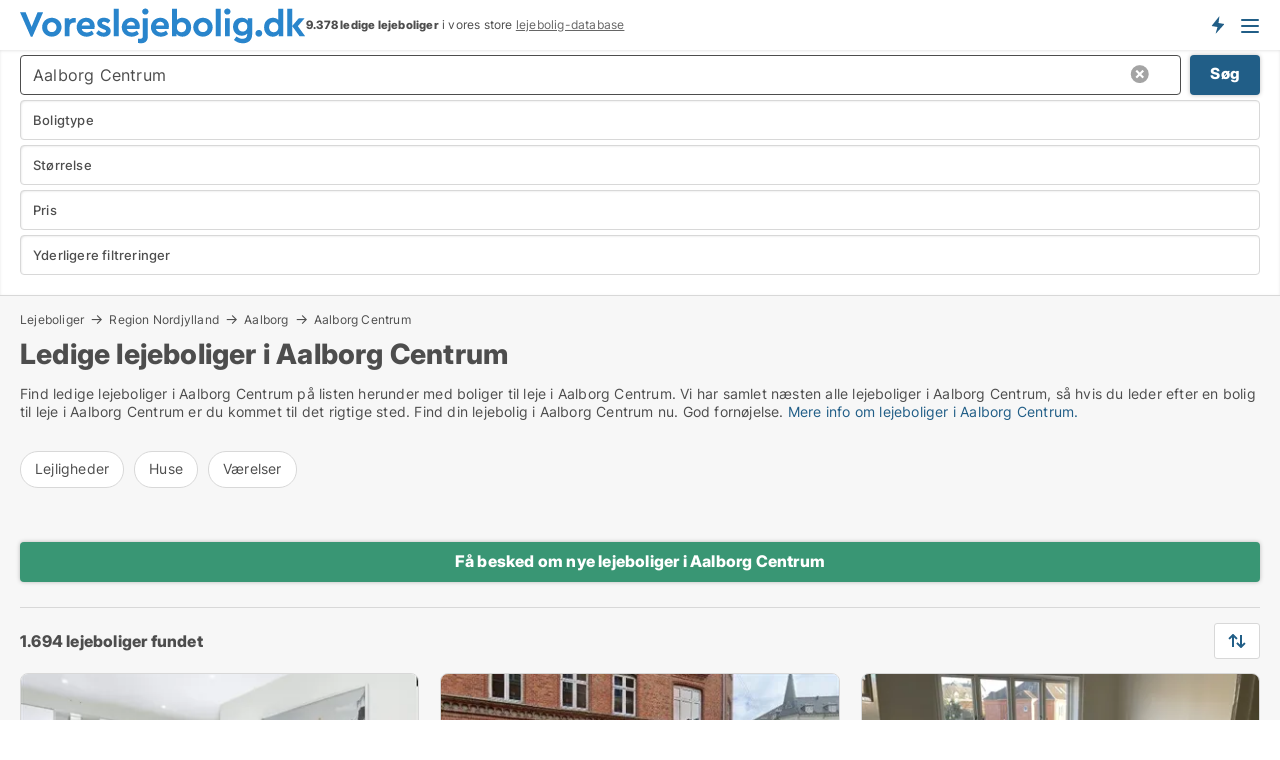

--- FILE ---
content_type: text/html; charset=utf-8
request_url: https://www.voreslejebolig.dk/lejeboliger/aalborg-centrum
body_size: 16133
content:
<!doctype html>
<html lang="da" prefix="og:http://ogp.me/ns#">
<head>
    
<meta charset="UTF-8" />

    <title>Lejebolig i Aalborg Centrum • 1694 lejeboliger</title>
        <meta name="description" content="Find en ledig lejebolig i Aalborg Centrum hurtigt og nemt ✔ 1694 lejeboliger i Aalborg Centrum lige nu ✔ Alle størrelser og prisklasser ✔" />
        <meta property="fb:app_id" content="1594680220639560" />
        <meta property="og:type" content="website" />
        <meta property="og:image" content="https://www.voreslejebolig.dk/media/ubdh0wvi/cityimage.png" />
        <meta property="og:image:secure_url" content="https://www.voreslejebolig.dk/media/ubdh0wvi/cityimage.png" />
        <meta property="og:image:alt" content="https://www.voreslejebolig.dk/media/ubdh0wvi/cityimage.png" />
        <meta property="og:image:width" content="640" />
        <meta property="og:image:height" content="480" />
        <meta property="og:url" content="https://www.voreslejebolig.dk/lejeboliger/aalborg-centrum" />
        <meta property="og:title" content="Lejebolig i Aalborg Centrum • 1694 lejeboliger" />
        <meta property="og:description" content="Find en ledig lejebolig i Aalborg Centrum hurtigt og nemt ✔ 1694 lejeboliger i Aalborg Centrum lige nu ✔ Alle størrelser og prisklasser ✔" />


<link rel="canonical" href="https://www.voreslejebolig.dk/lejeboliger/aalborg-centrum" />

    <meta name="viewport" content="width=device-width, initial-scale=1, maximum-scale=1" />
    <link rel="shortcut icon" href="/images/favicons/favicon-v.svg" type="image/svg+xml" />

    <link rel="stylesheet" type="text/css" href="/css/Fonts.css?v=l5amzXL23WsuXcoOJpQ2lKe_ukE" />


<link rel="stylesheet" href="/bundles/css/styles.css?v=do6zmuDRXsEBfGoKbGUXRkSsWb0" />
<link rel="stylesheet" href="/bundles/css/ie.css?v=TLRTOdtSnMPQVBhB7mQq3Y4XD04" />

    <link rel="stylesheet" type="text/css" href="/css/Print.css?v=bYdEREpUZoZiSfaoFUgZUwvL20s" media="print" />
<script>
    window.dataLayer = window.dataLayer || [];
    function gtag() { dataLayer.push(arguments); }
    gtag('consent', 'default', {
        'ad_user_data': 'denied',
        'ad_personalization': 'denied',
        'ad_storage': 'denied',
        'analytics_storage': 'denied'
    });
    gtag('js', new Date());
    gtag('config', 'G-SNLN4L8CSR');
</script>


<script type="application/ld+json">
{
  "@context": "https://schema.org",
  "@type": "FAQPage",
  "mainEntity": [
    {
      "@type": "Question",
      "acceptedAnswer": {
        "@type": "Answer",
        "text": "At finde bolig hurtigt kræver handling. Hold øje med boligmarkedet og kend dine kriterier. Når du ved, hvad du vil, ser du også mulighederne."
      },
      "name": "Hvordan finder jeg hurtigt en bolig til leje i Aalborg Centrum?"
    },
    {
      "@type": "Question",
      "acceptedAnswer": {
        "@type": "Answer",
        "text": "Ja. Du kan finde møblerede lejeboliger i Aalborg Centrum. For dem, der ønsker at flytte ind med det samme, er det en oplagt løsning."
      },
      "name": "Er det muligt at finde møblerede lejeboliger i Aalborg Centrum?"
    },
    {
      "@type": "Question",
      "acceptedAnswer": {
        "@type": "Answer",
        "text": "Priserne varierer. Boligpriser i Aalborg Centrum afhænger af kvarter, størrelse og faciliteter. Fra det enkle til det luksuriøse – der er noget for enhver."
      },
      "name": "Hvor meget koster en lejlighed i Aalborg Centrum?"
    },
    {
      "@type": "Question",
      "acceptedAnswer": {
        "@type": "Answer",
        "text": "Når du lejer, tænk over beliggenhed, faciliteter og størrelse. Kend dine rettigheder og pligter. Sådan undgår du overraskelser."
      },
      "name": "Hvad skal jeg være opmærksom på, når jeg lejer en bolig i Aalborg Centrum?"
    }
  ]
}
</script>
</head>
<body class="new-popup-layout">
    
    

<header id="header">
    <section>
<a href="https://www.voreslejebolig.dk/" class="logo">
                    <img alt="Søger du lejebolig? Kæmpe udvalg af ledige lejeboliger" title="Søger du lejebolig? Kæmpe udvalg af ledige lejeboliger" src="/media/432151/voreslejebolig-logo-286-x-36.svg"  />
                    
                </a>            <div class="post-logo">
                    <ul class="info" id="presentation_info" data-separator="." data-animate="false">
                        <li><span class="show-desktop"><strong>9.378</strong> ledige lejeboliger lige nu på <a class="tos-info" href="javascript:void(0)" popup-content-id="10418" data-anchor="tos_mails" style="text-decoration:underline;"><strong>Danmarks store portal for lejeboliger</strong></a>
</span><span class="show-mobile"><b>9.378 ledige lejeboliger</b> i vores store <a class="tos-info" href="javascript:void(0)" popup-content-id="10418" data-anchor="tos_mails" style="text-decoration:underline;">lejebolig-database</a></span></li>
                    </ul>


            </div>
            <div class="logo-btns">
                <a id="special_product_button" class="special-product-button" onclick="ShowPreAuthPopup('HeaderSpecialButton', 'Popup_FrequencyUserCreation', '', false, '', '');">Få besked om nye lejeboliger!</a>

                <div class="notification-buttons show-mobile">
                    
<a data-action="user-notifications" data-api="UserNotificationPopup" data-type="Default" class="notification-counter" style="display:none;"
   data-text="Nye boliger" data-empty-text="Boliger der passer til din agent">
    <label data-action="label"></label>
    <span class="counter" data-action="counter"></span>
</a>
                </div>


                    <a class="show-menu-button" onclick="ToggleMenu();"></a>
            </div>
        <div id="slide_nav" class="mobile-navi"></div>
    </section>
        <nav>
                <div  data-single-line="">
                    <aside>
<span><a class="show-desktop regular with-nested" href="https://www.voreslejebolig.dk/about">Om Voreslejebolig.dk</a><ul class="nested-links"><li><a class="regular" href="https://www.voreslejebolig.dk/kontakt">Kontakt os</a></li><li><a class="regular" href="https://www.voreslejebolig.dk/her-kommer-boligerne-fra">Her kommer lejeboligerne fra</a></li><li><a class="regular" href="https://www.voreslejebolig.dk/betalingsbruger-fordele-som-boligsoeger">Betalingsbruger fordele</a></li><li><a class="regular" href="https://www.voreslejebolig.dk/find-fejl-og-faa-beloenning">Belønning for fejl</a></li><li><a class="regular" href="https://www.voreslejebolig.dk/facebook-communities">Facebook communities</a></li></ul></span><span><a class="regular with-nested" href="https://www.voreslejebolig.dk/lejeboliger">Find lejebolig</a><ul class="nested-links"><li><a class="regular" href="https://www.voreslejebolig.dk/leje/lejligheder">Lejligheder til leje</a></li><li><a class="regular" href="https://www.voreslejebolig.dk/leje/vaerelser">Værelser til leje</a></li><li><a class="regular" href="https://www.voreslejebolig.dk/leje/huse">Hus til leje</a></li></ul></span><span><a class="bold with-nested" onmouseover="this.prevFontColor=this.style.color;this.style.color='#f5870b'" onmouseout="this.style.color=this.prevFontColor" href="/udlejning-af-lejeboliger">Find lejer</a><ul class="nested-links"><li><a class="regular" href="https://www.voreslejebolig.dk/udlejning-af-lejeboliger/lejligheder">Udlejning af lejlighed</a></li><li><a class="regular" href="https://www.voreslejebolig.dk/udlejning-af-lejeboliger">Udlejning af lejebolig</a></li><li><a class="regular" href="https://www.voreslejebolig.dk/udlejning-af-lejeboliger/huse">Udlejning af hus</a></li><li><a class="regular" href="https://www.voreslejebolig.dk/udlejning-af-lejeboliger/vaerelser">Udlejning af værelse</a></li></ul></span><span><a class="regular with-nested" onmouseover="this.prevFontColor=this.style.color;this.style.color='#f5870b'" onmouseout="this.style.color=this.prevFontColor" href="https://www.voreslejebolig.dk/viden-om">Viden om</a><ul class="nested-links"><li><a class="regular" href="https://www.voreslejebolig.dk/lejeboliger-spoergsmaal-svar">Spørgsmål og svar om lejeboliger</a></li><li><a class="regular" href="https://www.voreslejebolig.dk/tjek-udlejer-foer-betaling">Tjek udlejer før betaling</a></li><li><a class="regular" href="https://www.voreslejebolig.dk/blogs">Blog</a></li><li><a class="regular" href="https://www.voreslejebolig.dk/nyheder">Nyheder</a></li><li><a class="regular" href="https://www.voreslejebolig.dk/lejebolig-ordbog">Lejebolig-ordbog</a></li></ul></span><span><a class="bold with-nested" onmouseover="this.prevFontColor=this.style.color;this.style.color='#f5870b'" onmouseout="this.style.color=this.prevFontColor" href="https://www.voreslejebolig.dk/bolig-statistik">Data om lejeboliger</a><ul class="nested-links"><li><a class="regular" href="https://www.voreslejebolig.dk/bolig-statistik/lejeboliger-udvikling">Udviklingen i udbudte lejeboliger</a></li><li><a class="regular" href="https://www.voreslejebolig.dk/bolig-statistik/nye-lejeboliger-udvikling">Udviklingen i nye udbudte lejeboliger</a></li><li><a class="regular" href="https://www.voreslejebolig.dk/bolig-statistik/udlejede-boliger-udvikling">Udviklingen i udlejede boliger</a></li></ul></span>                        
                    </aside>
                    <aside>
<a class="show-desktop regular" onmouseover="this.prevFontColor=this.style.color;this.style.color='#f5870b'" onmouseout="this.style.color=this.prevFontColor" href="https://www.voreslejebolig.dk/create-user-profile">Opret</a><a class="show-mobile bold" onmouseover="this.prevFontColor=this.style.color;this.style.color='#f5870b'" onmouseout="this.style.color=this.prevFontColor" href="https://www.voreslejebolig.dk/create-user-profile">Sign up</a><a class="button orange regular plus" onmouseover="this.prevFontColor=this.style.color;this.style.color='#f5870b'" onmouseout="this.style.color=this.prevFontColor" href="/opret-boligannonce">Opret annonce</a>                                <a class="login show-desktop" href="javascript:ShowLoginPopup()">Log ind</a>
                    </aside>
                </div>
        </nav>
    
</header>


    <main id="layout" class="">
        <div id="container">
            <div id="mainContent">
                


                <div class="content page-content" id="page_data">
                    
                    





<div class="search-results">
    <div class="top-section" data-extra-top-content="1">
<div class="breadcrumb head" id="simple_bread_crumb"><a href="/lejeboliger" onclick="ClearSearch()" oncontextmenu="ClearSearch()">Lejeboliger</a><a href="/lejeboliger/region-nordjylland" class="Ledige lejeboliger til leje i Region Nordjylland" onclick="ClearSearch()" oncontextmenu="ClearSearch()">Region Nordjylland</a><a href="/lejeboliger/aalborg" class="Ledige lejeboliger til leje i Aalborg" onclick="ClearSearch()" oncontextmenu="ClearSearch()">Aalborg</a><a href="/lejeboliger/aalborg-centrum" class="Ledige lejeboliger til leje  i  Aalborg Centrum" onclick="ClearSearch()" oncontextmenu="ClearSearch()">Aalborg Centrum</a></div><script type="application/ld+json">
    {
      "@context": "https://schema.org",
      "@type": "BreadcrumbList",
      "itemListElement": [{
        "@type": "ListItem",
        "position": 1,
        "name": "Lejeboliger",
        "item": "https://www.voreslejebolig.dk/lejeboliger"
      },{
        "@type": "ListItem",
        "position": 2,
        "name": "Region Nordjylland",
        "item": "https://www.voreslejebolig.dk/lejeboliger/region-nordjylland"
      },{
        "@type": "ListItem",
        "position": 3,
        "name": "Aalborg",
        "item": "https://www.voreslejebolig.dk/lejeboliger/aalborg"
      },{
        "@type": "ListItem",
        "position": 4,
        "name": "Aalborg Centrum",
        "item": "https://www.voreslejebolig.dk/lejeboliger/aalborg-centrum"
      }]
    }
    </script>        <h1 id="searchResultsHeadline">
            Ledige lejeboliger i Aalborg Centrum
        </h1>
        <div class="seo-content">
            <p><p>Find ledige lejeboliger i Aalborg Centrum på listen herunder med boliger til leje i Aalborg Centrum. Vi har samlet næsten alle lejeboliger i Aalborg Centrum, så hvis du leder efter en bolig til leje i Aalborg Centrum er du kommet til det rigtige sted. Find din lejebolig i Aalborg Centrum nu. God fornøjelse. <a href="#moreinfo" data-anchor="#moreinfo">Mere info om lejeboliger i Aalborg Centrum.</a></p></p>
        </div>




<div class="scrollable-list" data-behavior="ScrollableList">
    <div>
            <a href="/leje/lejligheder/aalborg-centrum">Lejligheder</a>
            <a href="/leje/huse/aalborg-centrum">Huse</a>
            <a href="/leje/vaerelser/aalborg-centrum">Værelser</a>
    </div>
</div></div>




<div class="side-search-criteria" id="side_crit">
    <div class="wrap">
<form action="/Custom/LeftMenu/Process?selectedDemandType=1&selectedDemandTypeUrlKey=lejeboliger&cityName=aalborg-centrum&zipCode=&isSearchResultPage=True&nodeId=1940&searchType=FindAds" data-ajax="true" method="POST" data-ajax-mode="after" data-ajax-update="#side_crit" data-ajax-failure="alert('An unexpected error occured. Please contact support@mail.voreslejebolig.dk');" id="side_crit_form" datavalalert="1">
            <div class="filter ">


                

                    <div class="item  primary">
        <label class="h3" for="side_crit_exp_locationtitle">Hvor søger du?</label>
                        <div class="box huge" data-criteria="LeftMenu_ZipCodes">
                            

<div data-behavior="ZipContainer" id="LeftMenu_ZipCodes" class="zip-control"
     data-duplicate-big-cities="false"
     data-max-items=""
     data-country=""
     data-max-items-message="Du kan højst vælge  byer/områder. "
     data-no-cities-message="&amp;lt;span class=&amp;quot;show-desktop&amp;quot;&amp;gt;Vælg by/postnummer&amp;lt;/span&amp;gt;&amp;lt;span class=&amp;quot;show-mobile&amp;quot;&amp;gt;Område&amp;lt;/span&amp;gt;"
     data-several-cities-message="[amount] postnumre valgt"
     data-counting-label="true"
     data-allow-regions="true"
     data-country-changes-callback="false"
     data-hide-countries="true"
     data-search-countries="true"
     data-placeholder="Skriv by/område..."
     data-use-search-button="true"
     v-bind:class="{ 'has-values': selected.length > 0 }">
    <input type="text" style="display:none;" ref="value" name="LeftMenu_ZipCodes" value="9000" v-bind:value="valueString"
           data-val="false" data-val-required="" />
    <div class="zip-selector search-text-container">
                <a class="search-button" v-on:click="togglePopup()"></a>
            <input type="text" class="txt placeholder-green search-text-input" v-bind:value="filter" v-on:input="filter=$event.target.value" v-on:focus="onFocus()" v-on:blur="onBlur()" v-on:keydown.enter.prevent="onEnter"
                v-bind:placeholder="placeholder" autocomplete="off" />
            <a class="delete-all" v-show="isDeleteAllShown" v-on:click="removeAll()"></a>
                <a class="button search-text-button" v-on:click="search()">Søg</a>
        <div ref="popup" class="popup-container" v-show="visible" style="display:none;">
            <div ref="items" class="ZipCodeContainer custom-scroll">
                <template v-for="item in cities" v-bind:key="item.Id">
                    <span
                          v-bind:title="item.Name" 
                          v-bind:class="{ bold: item.IsRegion && item.ChildIds.length > 0}"
                          v-on:click="toggle(item)">
                        <div class="checkbox-wrapper">
                            <input type="checkbox" v-bind:value="item.Id" v-bind:checked="isItemSelected(item)" v-if="!item.IsRegion || allowRegions" />
                        </div>
                        <span>{{item.Name}}</span>
                    </span>
                    <fieldset v-if="regionMode && item.IsRegion && item.ChildIds.length > 0 && item.ShowChildItems">
                        <a v-on:click="selectVisible" v-show="isSelectAllInPopupVisible" class="link non-link red">Vælg alle herunder</a>
                        <a v-on:click="removeVisible" v-show="isDeleteAllInPopupVisible" class="link non-link red">Slet valgte</a>
                    </fieldset>
                </template>
            </div>
            <div class="btns" v-show="cities.length > 0">
                <a class="button small full-width" v-on:click="onOk()">OK</a>
            </div>
            <div class="tip" v-show="showPopupTip">Scroll ned for at se flere byer</div>
        </div>
    </div>
</div>
                        </div>
                    </div>
        <div class="item secondary" id="estate_type_label">
        <label class="h3" for="side_crit_exp_litlokaler.text">Hvilken boligtype søges?</label>
            <div class="box large" data-criteria="LeftMenu_LPEstateTypes">
                

<div class="EstateTypeContainer" data-behavior="EstateTypeContainer" data-demand-control="LeftMenu_DemandTypeId" data-label-id="estate_type_label" id="LeftMenu_LPEstateTypes" data-is-lp="true" data-alternative-names="">




<div class="custom-dd" data-custom-dd data-behavior="CustomDropDown" data-max-items=""
     data-default-text="&amp;lt;span class=&amp;quot;show-desktop&amp;quot;&amp;gt;Vælg boligtype...&amp;lt;/span&amp;gt;&amp;lt;span class=&amp;quot;show-mobile&amp;quot;&amp;gt;Boligtype&amp;lt;/span&amp;gt;" data-many-text="%amount% typer valgt" data-selected-items-label-preffix="Boligtype" 
      data-counting-label="true"
     data-hide-checkboxes="false" data-on-change="" data-placeholder="Find typer"
     name="LeftMenu_LPEstateTypes"
     v-bind:class="{ 'has-values': selected.length > 0 }">
        <div class="select-mimic-button" v-bind:disabled="disabled" v-on:click="togglePopup" v-html="labelText" v-bind:class="{ empty: selected.length === 0, several: selected.length > 1 }" v-bind:data-filters-count="selected.length > 1 ? selected.length : null"></div>
    <div class="popup-container --wrap" style="display:none;" v-show="isShown" ref="popup">
        <div class="scroll custom-scroll">
            <div >
                    <div v-show="isItemVisible('3') && isGroupVisible('')">
                        <span class="checkbox-wrapper custom-cb">
                            <input type="checkbox" name="LeftMenu_LPEstateTypes" value="3" data-group="" v-model="selected"
                                   v-bind:disabled="disabled || !isAllowed('3')"  
                                   v-bind:data-disabled="!isItemVisible('3')" />
                        </span>
                        <span v-on:click="if (!isAllowed('3')) showMaxItemsMessage()">Hus</span>
                    </div>
                    <div v-show="isItemVisible('2') && isGroupVisible('')">
                        <span class="checkbox-wrapper custom-cb">
                            <input type="checkbox" name="LeftMenu_LPEstateTypes" value="2" data-group="" v-model="selected"
                                   v-bind:disabled="disabled || !isAllowed('2')"  
                                   v-bind:data-disabled="!isItemVisible('2')" />
                        </span>
                        <span v-on:click="if (!isAllowed('2')) showMaxItemsMessage()">Lejlighed</span>
                    </div>
                    <div v-show="isItemVisible('9') && isGroupVisible('')">
                        <span class="checkbox-wrapper custom-cb">
                            <input type="checkbox" name="LeftMenu_LPEstateTypes" value="9" data-group="" v-model="selected"
                                   v-bind:disabled="disabled || !isAllowed('9')"  
                                   v-bind:data-disabled="!isItemVisible('9')" />
                        </span>
                        <span v-on:click="if (!isAllowed('9')) showMaxItemsMessage()">Værelse</span>
                    </div>
            </div>
        </div>
            <div class="btns">
                <a class="button small full-width" v-on:click="closePopup()">OK</a>
            </div>
    </div>
</div></div>
            </div>
        </div>


                    <div class="item secondary">
        <label class="h3" for="side_crit_exp_litsize.text">Hvilken størrelse søges?</label>
                        <span class="popup-opener" data-behavior="PopupOpener"><span class="show-desktop">Hvilken størrelse søges?</span><span class="show-mobile">Størrelse</span></span>
                        <div class="box" data-criteria="LeftMenu_Area" data-preffix="Størrelse">
                            

<div data-behavior="SpanBox" class="span-box slider"
       data-sp-decimal=","
       data-sp-thousand="."
       data-perc-deviation="0"
       data-disable-autofill=""
       data-disable-formatting="false" name="LeftMenu_Area">
        <div class="holder" data-slider data-max="500" data-postfix="&lt;span&gt;m&lt;sup&gt;2&lt;/sup&gt;&lt;/span&gt;" data-step="1">
            <input ref="fieldTo" data-from type="text" name="LeftMenu_AreaFrom" v-bind:value="resultMin" />
            <input ref="fieldFrom" data-to type="text" name="LeftMenu_AreaTo" v-bind:value="resultMax" />

            <input type="range" min="0" max="500" step="1" v-model="value1" />
            <input type="range" min="0" max="500" step="1" v-model="value2" />
            <div class="line">
                <span v-bind:style="{ width: rangeWidth + '%', marginLeft: rangeOffset + '%' }"></span>
            </div>
            <div class="tips">
                <div>
                    <span ref="inputMin" contenteditable="true" v-html="inputMin" v-on:blur="onMinInput" v-on:focus="onMinFocus" v-on:keydown.enter="onKeypressEnter" :class="{ 'editable': true }"></span>
                    <span v-html="postfix"></span>
                </div>
                <div>
                    <span ref="inputMax" contenteditable="true" v-html="inputMax" v-on:blur="onMaxInput" v-on:focus="onMaxFocus" v-on:keydown.enter="onKeypressEnter" :class="{ 'editable': true }"></span>
                    <span v-html="postfix"></span>
                </div>
            </div>
        </div>
</div>
                        </div>
                    </div>


                        <div class="item secondary">
                            <span class="popup-opener" data-behavior="PopupOpener"><span class="show-desktop">Vælg pris</span><span class="show-mobile">Pris</span></span>
                            <div>
            <div class="box" id="crit_rent_price" data-criteria="LeftMenu_RentPrice" data-demands="1"
                 data-preffix="Pris" data-suffix="om måned">
                <strong>Leje per måned</strong>
                <div>
                    

<div data-behavior="SpanBox" class="span-box slider"
       data-sp-decimal=","
       data-sp-thousand="."
       data-perc-deviation="0"
       data-disable-autofill=""
       data-disable-formatting="false" name="LeftMenu_RentPrice">
        <div class="holder" data-slider data-max="100000" data-postfix="&lt;span&gt;DKK&lt;/span&gt;" data-step="1000">
            <input ref="fieldTo" data-from type="text" name="LeftMenu_RentPriceFrom" v-bind:value="resultMin" />
            <input ref="fieldFrom" data-to type="text" name="LeftMenu_RentPriceTo" v-bind:value="resultMax" />

            <input type="range" min="0" max="100000" step="1000" v-model="value1" />
            <input type="range" min="0" max="100000" step="1000" v-model="value2" />
            <div class="line">
                <span v-bind:style="{ width: rangeWidth + '%', marginLeft: rangeOffset + '%' }"></span>
            </div>
            <div class="tips">
                <div>
                    <span ref="inputMin" contenteditable="true" v-html="inputMin" v-on:blur="onMinInput" v-on:focus="onMinFocus" v-on:keydown.enter="onKeypressEnter" :class="{ 'editable': true }"></span>
                    <span v-html="postfix"></span>
                </div>
                <div>
                    <span ref="inputMax" contenteditable="true" v-html="inputMax" v-on:blur="onMaxInput" v-on:focus="onMaxFocus" v-on:keydown.enter="onKeypressEnter" :class="{ 'editable': true }"></span>
                    <span v-html="postfix"></span>
                </div>
            </div>
        </div>
</div>
                </div>
            </div>
                            </div>
                        </div>
                        <div class="item secondary">
<span class="popup-opener" data-behavior="PopupOpener"><span class="show-desktop">Yderligere filtreringer</span><span class="show-mobile">Yderligere filtreringer</span></span>                            <div>
                                    <div class="box" id="crit_rental_period" data-criteria="LeftMenu_RentalPeriodIds" data-demands="1">
                                        <strong>Lejeperiode</strong>
                                            <div class="chBox chList">
                                                <input type="checkbox" name="LeftMenu_RentalPeriodIds" value="1" class="custom" id="crit_rp_ShortTerm" checked="checked" /><label for="crit_rp_ShortTerm">Under 12 måneder</label>
                                            </div>
                                            <div class="chBox chList">
                                                <input type="checkbox" name="LeftMenu_RentalPeriodIds" value="2" class="custom" id="crit_rp_LongTerm" checked="checked" /><label for="crit_rp_LongTerm">1-3 år</label>
                                            </div>
                                            <div class="chBox chList">
                                                <input type="checkbox" name="LeftMenu_RentalPeriodIds" value="3" class="custom" id="crit_rp_UnlimitedTerm" checked="checked" /><label for="crit_rp_UnlimitedTerm">Tidsubegrænset</label>
                                            </div>
                                    </div>
                                    <div class="box" id="crit_swap" data-criteria="LeftMenu_IncludeSwap" data-demands="1,9">
                                        <div class="chBox chList no-padding">
                                            <input type="checkbox" name="LeftMenu_IncludeSwap" id="crit_sw" value="true" checked="checked" class="custom" data-default-checked /><label for="crit_sw">Vis bytteboliger</label>
                                        </div>
                                    </div>

                            </div>
                        </div>





            </div>
            <input id="btnCriteriaUpdated" type="submit" style="display:none;" name="CriteriaUpdated" />
            <input id="btnMoreLocations" type="submit" style="display:none;" name="MoreLocations" />
                <div class="static-filter-buttons show-criteria">
                    <a class="button medium" href="javascript:LeftMenu_ShowSecondaryCriteria()"><span class="text-show">Filtrér søgning</span><span class="text-hide">Søg</span></a>


    <div class="sorting-box" data-sorting-control style="visibility:hidden;" v-bind:style="{ visibility: initialized ? 'visible' : 'hidden' }" data-init-value="default_asc">
        <label v-show="isDefault" style="display: none;">Sorter søgeresultat</label>
        <span v-show="!isDefault" style="display: none;"></span>
        <label v-show="!isDefault" style="display: none;">{{label}}</label>
        <select ref="select" data-field="srt_field" data-dir="srt_dir" v-model="selected">
                <option value="default_asc">Nulstil</option>
                <option value="size_asc">Størrelse (mindste først)</option>
                <option value="size_desc">Størrelse (største først)</option>
                <option value="price_asc">Pris (laveste først)</option>
                <option value="price_desc">Pris (højeste først)</option>
        </select>
    </div>
                </div>
</form>

    </div>
</div>

    <div class="wrap">
        


<style type="text/css">
    .image-watermark.--missing > span {
    font-weight: bold !important;
color:rgba(208, 230, 247,1) !important;
}
@media only screen and (max-width: 999px) {
    .image-watermark.--missing > span {
        font-weight: bold !important;
color:rgba(208, 230, 247,1) !important;
    }
}
    .image-watermark.--street > span {
    font-weight: bold !important;
color:rgba(208, 230, 247,1) !important;
}
@media only screen and (max-width: 999px) {
    .image-watermark.--street > span {
        font-weight: bold !important;
color:rgba(208, 230, 247,1) !important;
    }
}
</style>


    <script>
        var AdsList_CustomRoutes = {
        listMode: 'Search',
        tableHeader: '',
        isMapRendered: false,
        isMapShown: false,
        pageIndex: null
        }
    </script>
        <div id="ads_list" class="ads-list-wrapper regular-list grid">




                    <div class="search-results-controls " id="adsListSearchResultControl">
<div class="show-mobile button-space"><a class="button big full-width green " href="javascript:ShowPreAuthPopup(`HeaderSpecialButton`,``,``,false,``,``);">Få besked om nye lejeboliger i Aalborg Centrum</a></div>
<span class="total-label">1.694 lejeboliger fundet</span>                    <div class="right-container">
                        <div class="show-desktop"><a class="button medium green " href="javascript:ShowPreAuthPopup(`HeaderSpecialButton`,``,``,false,``,``);">Få besked om nye lejeboliger i Aalborg Centrum</a></div>

    <div class="sorting-box" data-sorting-control style="visibility:hidden;" v-bind:style="{ visibility: initialized ? 'visible' : 'hidden' }" data-init-value="default_asc">
        <label v-show="isDefault" style="display: none;">Sorter søgeresultat</label>
        <span v-show="!isDefault" style="display: none;"></span>
        <label v-show="!isDefault" style="display: none;">{{label}}</label>
        <select ref="select" data-field="srt_field" data-dir="srt_dir" v-model="selected">
                <option value="default_asc">Nulstil</option>
                <option value="size_asc">Størrelse (mindste først)</option>
                <option value="size_desc">Størrelse (største først)</option>
                <option value="price_asc">Pris (laveste først)</option>
                <option value="price_desc">Pris (højeste først)</option>
        </select>
    </div>
                    </div>
                </div>

            
            
            <div id="scroll_target"></div>
                <ul class="table-ads col-3">

                        <li class="">
                            <div  onclick="Redirect('/lejligheder/aalborg-centrum/1336001', false)">
                                    <h4 class="line-clamp line-2">
                                        <a href="/lejligheder/aalborg-centrum/1336001" target="_self" title="63 m2 lejlighed til leje i 9000 Aalborg">63 m2 lejlighed til leje i 9000 Aalborg</a>
                                    </h4>

                                    <div class="image">
                                            <a onclick="Redirect(&#x27;/lejligheder/aalborg-centrum/1336001&#x27;, false)" data-no-propagation>
        <div class="main-img">
            <img src="/LPUploadImages/Cache/c56fcdcc-0d80-4a3d-b78b-5ce4d5fd1f1f_411.webp?t=639031325414763560" alt="2 room apartment fully renovated in Aalborg 63m2" title="2 room apartment fully renovated in Aalborg 63m2" loading="lazy" />
            
        </div>
                                            </a>

                                    </div>




<div class="wrap">




                                    <div class="text-data" >
                                            <a href="/lejligheder/aalborg-centrum/1336001" data-no-propagation target="_self" title="2 room apartment fully renovated in Aalborg 63m2">2 room apartment fully renovated in Aalborg 63m2</a>
                                    </div>

                                        <div class="bottom"> 
                                            <div class="list-facts">
                                                <ul>
                                                        <li>
                                                            <label>Leje/md: </label>
        <span>6.000 kr.</span>
                                                        </li>
                                                        <li>
                                                            <label>Antal værelser:</label>
        <span>2 </span>
                                                        </li>
                                                </ul>
                                            </div>
                                        </div>
                                            <div class="footer" data-footer="1336001">
                                                    <a class="button medium full-width show-desktop" data-buy-ad-button="1336001" onclick="ProcessAdRequest(1336001)" data-no-propagation>Få mere info</a>
                                            </div>

</div>                            </div>
                        </li>                    
                        <li class="">
                            <div  onclick="Redirect('/lejligheder/aalborg-centrum/1338582', false)">
                                    <h4 class="line-clamp line-2">
                                        <a href="/lejligheder/aalborg-centrum/1338582" target="_self" title="75 m2 lejlighed til leje i 9000 Aalborg">75 m2 lejlighed til leje i 9000 Aalborg</a>
                                    </h4>

                                    <div class="image">
                                            <a onclick="Redirect(&#x27;/lejligheder/aalborg-centrum/1338582&#x27;, false)" data-no-propagation>
        <div class="main-img">
            <img src="/LPStreetView/Cache/1338582_411.webp?t=639044243845603425" alt="Lejligheder til leje i Aalborg Centrum - Foto fra Google Street View" title="Lejligheder til leje i Aalborg Centrum - Foto fra Google Street View" loading="lazy" />
<div class="image-watermark --street"><span data-nosnippet="true">Foto fra Google Street View</span></div>            
        </div>
                                            </a>

                                    </div>




<div class="wrap">




                                    <div class="text-data" >
                                            <a href="/lejligheder/aalborg-centrum/1338582" data-no-propagation target="_self" title="Søger roommate til 3 værelses lejlighed">Søger roommate til 3 værelses lejlighed</a>
                                    </div>

                                        <div class="bottom"> 
                                            <div class="list-facts">
                                                <ul>
                                                        <li>
                                                            <label>Leje/md: </label>
        <span>6.232 kr.</span>
                                                        </li>
                                                        <li>
                                                            <label>Antal værelser:</label>
        <span>3 </span>
                                                        </li>
                                                </ul>
                                            </div>
                                        </div>
                                            <div class="footer" data-footer="1338582">
                                                    <a class="button medium full-width show-desktop" data-buy-ad-button="1338582" onclick="ProcessAdRequest(1338582)" data-no-propagation>Få mere info</a>
                                            </div>

</div>                            </div>
                        </li>                    
                        <li class="">
                            <div  onclick="Redirect('/lejligheder/aalborg-centrum/1191718', false)">
                                    <h4 class="line-clamp line-2">
                                        <a href="/lejligheder/aalborg-centrum/1191718" target="_self" title="Ca. 115 m2 lejlighed til leje i 9000 Aalborg">Ca. 115 m2 lejlighed til leje i 9000 Aalborg</a>
                                    </h4>

                                    <div class="image">
                                            <a onclick="Redirect(&#x27;/lejligheder/aalborg-centrum/1191718&#x27;, false)" data-no-propagation>
        <div class="main-img">
            <img src="https://hdkimages.rentbuyestate.com/photo/AdvertisementList/3298546.jpg?t=638204531110500000" alt="4-værelses Lejlighed Udlejes Aalborg Øgaden" title="4-værelses Lejlighed Udlejes Aalborg Øgaden" loading="lazy" />
            
        </div>
                                            </a>

                                    </div>




<div class="wrap">




                                    <div class="text-data" >
                                            <a href="/lejligheder/aalborg-centrum/1191718" data-no-propagation target="_self" title="4-værelses Lejlighed Udlejes Aalborg Øgaden">4-værelses Lejlighed Udlejes Aalborg Øgaden</a>
                                    </div>

                                        <div class="bottom"> 
                                            <div class="list-facts">
                                                <ul>
                                                        <li>
                                                            <label>Leje/md: </label>
        <span>Ca. 5.000 kr.</span>
                                                        </li>
                                                        <li>
                                                            <label>Antal værelser:</label>
        <span>4 </span>
                                                        </li>
                                                </ul>
                                            </div>
                                        </div>
                                            <div class="footer" data-footer="1191718">
                                                    <a class="button medium full-width show-desktop" data-buy-ad-button="1191718" onclick="ProcessAdRequest(1191718)" data-no-propagation>Få mere info</a>
                                                        <a class="button full-width show-mobile" data-buy-ad-button="1191718" onclick="ProcessAdRequest(1191718)" data-no-propagation>Få mere info</a>
                                            </div>

</div>                            </div>
                        </li>                    
                        <li class="">
                            <div  onclick="Redirect('/vaerelser/aalborg-centrum/1337408', false)">
                                    <h4 class="line-clamp line-2">
                                        <a href="/vaerelser/aalborg-centrum/1337408" target="_self" title="Ca. 70 m2 værelse til leje i 9000 Aalborg">Ca. 70 m2 værelse til leje i 9000 Aalborg</a>
                                    </h4>

                                    <div class="image">
                                            <a onclick="Redirect(&#x27;/vaerelser/aalborg-centrum/1337408&#x27;, false)" data-no-propagation>
        <div class="main-img">
            <img src="/LPStreetView/Cache/1337408_411.webp?t=639036243086241446" alt="Værelser til leje i Aalborg Centrum - Foto fra Google Street View" title="Værelser til leje i Aalborg Centrum - Foto fra Google Street View" loading="lazy" />
<div class="image-watermark --street"><span data-nosnippet="true">Foto fra Google Street View</span></div>            
        </div>
                                            </a>

                                    </div>




<div class="wrap">




                                    <div class="text-data" >
                                            <a href="/vaerelser/aalborg-centrum/1337408" data-no-propagation target="_self" title="Værelse til leje i 9000 Aalborg">Værelse til leje i 9000 Aalborg</a>
                                    </div>

                                        <div class="bottom"> 
                                            <div class="list-facts">
                                                <ul>
                                                        <li>
                                                            <label>Leje/md: </label>
        <span>Ca. 7.500 kr.</span>
                                                        </li>
                                                </ul>
                                            </div>
                                        </div>
                                            <div class="footer" data-footer="1337408">
                                                    <a class="button medium full-width show-desktop" data-buy-ad-button="1337408" onclick="ProcessAdRequest(1337408)" data-no-propagation>Få mere info</a>
                                                        <a class="button full-width show-mobile" data-buy-ad-button="1337408" onclick="ProcessAdRequest(1337408)" data-no-propagation>Få mere info</a>
                                            </div>

</div>                            </div>
                        </li>                    
                        <li class="">
                            <div  onclick="Redirect('/lejligheder/aalborg-centrum/1334915', false)">
                                    <h4 class="line-clamp line-2">
                                        <a href="/lejligheder/aalborg-centrum/1334915" target="_self" title="Ca. 55 m2 lejlighed til leje i 9000 Aalborg">Ca. 55 m2 lejlighed til leje i 9000 Aalborg</a>
                                    </h4>

                                    <div class="image">
                                            <a onclick="Redirect(&#x27;/lejligheder/aalborg-centrum/1334915&#x27;, false)" data-no-propagation>
        <div class="main-img">
            <img src="/LPStreetView/Cache/1334915_411.webp?t=639020692833957837" alt="Lejligheder til leje i Aalborg Centrum - Foto fra Google Street View" title="Lejligheder til leje i Aalborg Centrum - Foto fra Google Street View" loading="lazy" />
<div class="image-watermark --street"><span data-nosnippet="true">Foto fra Google Street View</span></div>            
        </div>
                                            </a>

                                    </div>




<div class="wrap">




                                    <div class="text-data" >
                                            <a href="/lejligheder/aalborg-centrum/1334915" data-no-propagation target="_self" title="Lejlighed til leje i 9000 Aalborg">Lejlighed til leje i 9000 Aalborg</a>
                                    </div>

                                        <div class="bottom"> 
                                            <div class="list-facts">
                                                <ul>
                                                        <li>
                                                            <label>Leje/md: </label>
        <span>Ca. 5.000 kr.</span>
                                                        </li>
                                                        <li>
                                                            <label>Antal værelser:</label>
        <span>2 </span>
                                                        </li>
                                                </ul>
                                            </div>
                                        </div>
                                            <div class="footer" data-footer="1334915">
                                                    <a class="button medium full-width show-desktop" data-buy-ad-button="1334915" onclick="ProcessAdRequest(1334915)" data-no-propagation>Få mere info</a>
                                                        <a class="button full-width show-mobile" data-buy-ad-button="1334915" onclick="ProcessAdRequest(1334915)" data-no-propagation>Få mere info</a>
                                            </div>

</div>                            </div>
                        </li>                    
                        <li class="">
                            <div  onclick="Redirect('/lejligheder/aalborg-centrum/1328650', false)">
                                    <h4 class="line-clamp line-2">
                                        <a href="/lejligheder/aalborg-centrum/1328650" target="_self" title="Ca. 110 m2 lejlighed til leje i 9000 Aalborg">Ca. 110 m2 lejlighed til leje i 9000 Aalborg</a>
                                    </h4>

                                    <div class="image">
                                            <a onclick="Redirect(&#x27;/lejligheder/aalborg-centrum/1328650&#x27;, false)" data-no-propagation>
        <div class="main-img">
            <img src="/LPStreetView/Cache/1328650_411.webp?t=638987205141864888" alt="Lejligheder til leje i Aalborg Centrum - Foto fra Google Street View" title="Lejligheder til leje i Aalborg Centrum - Foto fra Google Street View" loading="lazy" />
<div class="image-watermark --street"><span data-nosnippet="true">Foto fra Google Street View</span></div>            
        </div>
                                            </a>

                                    </div>




<div class="wrap">




                                    <div class="text-data" >
                                            <a href="/lejligheder/aalborg-centrum/1328650" data-no-propagation target="_self" title="Lejlighed til leje i 9000 Aalborg">Lejlighed til leje i 9000 Aalborg</a>
                                    </div>

                                        <div class="bottom"> 
                                            <div class="list-facts">
                                                <ul>
                                                        <li>
                                                            <label>Leje/md: </label>
        <span>Ca. 8.500 kr.</span>
                                                        </li>
                                                        <li>
                                                            <label>Antal værelser:</label>
        <span>4 </span>
                                                        </li>
                                                </ul>
                                            </div>
                                        </div>
                                            <div class="footer" data-footer="1328650">
                                                    <a class="button medium full-width show-desktop" data-buy-ad-button="1328650" onclick="ProcessAdRequest(1328650)" data-no-propagation>Få mere info</a>
                                                        <a class="button full-width show-mobile" data-buy-ad-button="1328650" onclick="ProcessAdRequest(1328650)" data-no-propagation>Få mere info</a>
                                            </div>

</div>                            </div>
                        </li>                    
                        <li class="">
                            <div  onclick="Redirect('/vaerelser/aalborg-centrum/1300500', false)">
                                    <h4 class="line-clamp line-2">
                                        <a href="/vaerelser/aalborg-centrum/1300500" target="_self" title="Ca. 80 m2 værelse til leje i 9000 Aalborg">Ca. 80 m2 værelse til leje i 9000 Aalborg</a>
                                    </h4>

                                    <div class="image">
                                            <a onclick="Redirect(&#x27;/vaerelser/aalborg-centrum/1300500&#x27;, false)" data-no-propagation>
        <div class="main-img">
            <img src="/LPStreetView/Cache/1300500_411.webp?t=638863835154974815" alt="Værelser til leje i Aalborg Centrum - Foto fra Google Street View" title="Værelser til leje i Aalborg Centrum - Foto fra Google Street View" loading="lazy" />
<div class="image-watermark --street"><span data-nosnippet="true">Foto fra Google Street View</span></div>            
        </div>
                                            </a>

                                    </div>




<div class="wrap">




                                    <div class="text-data" >
                                            <a href="/vaerelser/aalborg-centrum/1300500" data-no-propagation target="_self" title="Værelse til leje i 9000 Aalborg">Værelse til leje i 9000 Aalborg</a>
                                    </div>

                                        <div class="bottom"> 
                                            <div class="list-facts">
                                                <ul>
                                                        <li>
                                                            <label>Leje/md: </label>
        <span>Ca. 6.500 kr.</span>
                                                        </li>
                                                </ul>
                                            </div>
                                        </div>
                                            <div class="footer" data-footer="1300500">
                                                    <a class="button medium full-width show-desktop" data-buy-ad-button="1300500" onclick="ProcessAdRequest(1300500)" data-no-propagation>Få mere info</a>
                                                        <a class="button full-width show-mobile" data-buy-ad-button="1300500" onclick="ProcessAdRequest(1300500)" data-no-propagation>Få mere info</a>
                                            </div>

</div>                            </div>
                        </li>                    
                        <li class="">
                            <div  onclick="Redirect('/lejligheder/aalborg-centrum/1298572', false)">
                                    <h4 class="line-clamp line-2">
                                        <a href="/lejligheder/aalborg-centrum/1298572" target="_self" title="Ca. 70 m2 lejlighed til leje i 9000 Aalborg">Ca. 70 m2 lejlighed til leje i 9000 Aalborg</a>
                                    </h4>

                                    <div class="image">
                                            <a onclick="Redirect(&#x27;/lejligheder/aalborg-centrum/1298572&#x27;, false)" data-no-propagation>
        <div class="main-img">
            <img src="/LPStreetView/Cache/1298572_411.webp?t=638854331701066994" alt="Lejligheder til leje i Aalborg Centrum - Foto fra Google Street View" title="Lejligheder til leje i Aalborg Centrum - Foto fra Google Street View" loading="lazy" />
<div class="image-watermark --street"><span data-nosnippet="true">Foto fra Google Street View</span></div>            
        </div>
                                            </a>

                                    </div>




<div class="wrap">




                                    <div class="text-data" >
                                            <a href="/lejligheder/aalborg-centrum/1298572" data-no-propagation target="_self" title="Lejlighed til leje i 9000 Aalborg">Lejlighed til leje i 9000 Aalborg</a>
                                    </div>

                                        <div class="bottom"> 
                                            <div class="list-facts">
                                                <ul>
                                                        <li>
                                                            <label>Leje/md: </label>
        <span>Ca. 6.500 kr.</span>
                                                        </li>
                                                        <li>
                                                            <label>Antal værelser:</label>
        <span>2 </span>
                                                        </li>
                                                </ul>
                                            </div>
                                        </div>
                                            <div class="footer" data-footer="1298572">
                                                    <a class="button medium full-width show-desktop" data-buy-ad-button="1298572" onclick="ProcessAdRequest(1298572)" data-no-propagation>Få mere info</a>
                                                        <a class="button full-width show-mobile" data-buy-ad-button="1298572" onclick="ProcessAdRequest(1298572)" data-no-propagation>Få mere info</a>
                                            </div>

</div>                            </div>
                        </li>                    
                        <li class="">
                            <div  onclick="Redirect('/lejligheder/aalborg-centrum/1334911', false)">
                                    <h4 class="line-clamp line-2">
                                        <a href="/lejligheder/aalborg-centrum/1334911" target="_self" title="Ca. 100 m2 lejlighed til leje i 9000 Aalborg">Ca. 100 m2 lejlighed til leje i 9000 Aalborg</a>
                                    </h4>

                                    <div class="image">
                                            <a onclick="Redirect(&#x27;/lejligheder/aalborg-centrum/1334911&#x27;, false)" data-no-propagation>
        <div class="main-img">
            <img src="/LPStreetView/Cache/1334911_411.webp?t=639020692762745055" alt="Lejligheder til leje i Aalborg Centrum - Foto fra Google Street View" title="Lejligheder til leje i Aalborg Centrum - Foto fra Google Street View" loading="lazy" />
<div class="image-watermark --street"><span data-nosnippet="true">Foto fra Google Street View</span></div>            
        </div>
                                            </a>

                                    </div>




<div class="wrap">




                                    <div class="text-data" >
                                            <a href="/lejligheder/aalborg-centrum/1334911" data-no-propagation target="_self" title="Lejlighed til leje i 9000 Aalborg">Lejlighed til leje i 9000 Aalborg</a>
                                    </div>

                                        <div class="bottom"> 
                                            <div class="list-facts">
                                                <ul>
                                                        <li>
                                                            <label>Leje/md: </label>
        <span>Ca. 8.000 kr.</span>
                                                        </li>
                                                        <li>
                                                            <label>Antal værelser:</label>
        <span>2 </span>
                                                        </li>
                                                </ul>
                                            </div>
                                        </div>
                                            <div class="footer" data-footer="1334911">
                                                    <a class="button medium full-width show-desktop" data-buy-ad-button="1334911" onclick="ProcessAdRequest(1334911)" data-no-propagation>Få mere info</a>
                                                        <a class="button full-width show-mobile" data-buy-ad-button="1334911" onclick="ProcessAdRequest(1334911)" data-no-propagation>Få mere info</a>
                                            </div>

</div>                            </div>
                        </li>                    
                        <li class="">
                            <div  onclick="Redirect('/lejligheder/aalborg-centrum/1338799', false)">
                                    <h4 class="line-clamp line-2">
                                        <a href="/lejligheder/aalborg-centrum/1338799" target="_self" title="Ca. 80 m2 lejlighed til leje i 9000 Aalborg">Ca. 80 m2 lejlighed til leje i 9000 Aalborg</a>
                                    </h4>

                                    <div class="image">
                                            <a onclick="Redirect(&#x27;/lejligheder/aalborg-centrum/1338799&#x27;, false)" data-no-propagation>
        <div class="main-img">
            <img src="/LPStreetView/Cache/1338799_411.webp?t=639044416142241372" alt="Lejligheder til leje i Aalborg Centrum - Foto fra Google Street View" title="Lejligheder til leje i Aalborg Centrum - Foto fra Google Street View" loading="lazy" />
<div class="image-watermark --street"><span data-nosnippet="true">Foto fra Google Street View</span></div>            
        </div>
                                            </a>

                                    </div>




<div class="wrap">




                                    <div class="text-data" >
                                            <a href="/lejligheder/aalborg-centrum/1338799" data-no-propagation target="_self" title="Lejlighed til leje i 9000 Aalborg">Lejlighed til leje i 9000 Aalborg</a>
                                    </div>

                                        <div class="bottom"> 
                                            <div class="list-facts">
                                                <ul>
                                                        <li>
                                                            <label>Leje/md: </label>
        <span>Ca. 8.500 kr.</span>
                                                        </li>
                                                        <li>
                                                            <label>Antal værelser:</label>
        <span>2 </span>
                                                        </li>
                                                </ul>
                                            </div>
                                        </div>
                                            <div class="footer" data-footer="1338799">
                                                    <a class="button medium full-width show-desktop" data-buy-ad-button="1338799" onclick="ProcessAdRequest(1338799)" data-no-propagation>Få mere info</a>
                                                        <a class="button full-width show-mobile" data-buy-ad-button="1338799" onclick="ProcessAdRequest(1338799)" data-no-propagation>Få mere info</a>
                                            </div>

</div>                            </div>
                        </li>                    
                        <li class="">
                            <div  onclick="Redirect('/lejligheder/aalborg-centrum/1334916', false)">
                                    <h4 class="line-clamp line-2">
                                        <a href="/lejligheder/aalborg-centrum/1334916" target="_self" title="Ca. 75 m2 lejlighed til leje i 9000 Aalborg">Ca. 75 m2 lejlighed til leje i 9000 Aalborg</a>
                                    </h4>

                                    <div class="image">
                                            <a onclick="Redirect(&#x27;/lejligheder/aalborg-centrum/1334916&#x27;, false)" data-no-propagation>
        <div class="main-img">
            <img src="/LPStreetView/Cache/1334916_411.webp?t=639020692863013924" alt="Lejligheder til leje i Aalborg Centrum - Foto fra Google Street View" title="Lejligheder til leje i Aalborg Centrum - Foto fra Google Street View" loading="lazy" />
<div class="image-watermark --street"><span data-nosnippet="true">Foto fra Google Street View</span></div>            
        </div>
                                            </a>

                                    </div>




<div class="wrap">




                                    <div class="text-data" >
                                            <a href="/lejligheder/aalborg-centrum/1334916" data-no-propagation target="_self" title="Lejlighed til leje i 9000 Aalborg">Lejlighed til leje i 9000 Aalborg</a>
                                    </div>

                                        <div class="bottom"> 
                                            <div class="list-facts">
                                                <ul>
                                                        <li>
                                                            <label>Leje/md: </label>
        <span>Ca. 7.000 kr.</span>
                                                        </li>
                                                        <li>
                                                            <label>Antal værelser:</label>
        <span>2 </span>
                                                        </li>
                                                </ul>
                                            </div>
                                        </div>
                                            <div class="footer" data-footer="1334916">
                                                    <a class="button medium full-width show-desktop" data-buy-ad-button="1334916" onclick="ProcessAdRequest(1334916)" data-no-propagation>Få mere info</a>
                                                        <a class="button full-width show-mobile" data-buy-ad-button="1334916" onclick="ProcessAdRequest(1334916)" data-no-propagation>Få mere info</a>
                                            </div>

</div>                            </div>
                        </li>                    
                        <li class="">
                            <div  onclick="Redirect('/lejligheder/aalborg-centrum/1339356', false)">
                                    <h4 class="line-clamp line-2">
                                        <a href="/lejligheder/aalborg-centrum/1339356" target="_self" title="Ca. 145 m2 lejlighed til leje i 9000 Aalborg">Ca. 145 m2 lejlighed til leje i 9000 Aalborg</a>
                                    </h4>

                                    <div class="image">
                                            <a onclick="Redirect(&#x27;/lejligheder/aalborg-centrum/1339356&#x27;, false)" data-no-propagation>
        <div class="main-img">
            <img src="/LPStreetView/Cache/1339356_411.webp?t=639046611484594354" alt="Lejligheder til leje i Aalborg Centrum - Foto fra Google Street View" title="Lejligheder til leje i Aalborg Centrum - Foto fra Google Street View" loading="lazy" />
<div class="image-watermark --street"><span data-nosnippet="true">Foto fra Google Street View</span></div>            
        </div>
                                            </a>

                                    </div>




<div class="wrap">




                                    <div class="text-data" >
                                            <a href="/lejligheder/aalborg-centrum/1339356" data-no-propagation target="_self" title="Lejlighed til leje i 9000 Aalborg">Lejlighed til leje i 9000 Aalborg</a>
                                    </div>

                                        <div class="bottom"> 
                                            <div class="list-facts">
                                                <ul>
                                                        <li>
                                                            <label>Leje/md: </label>
        <span>Ca. 10.500 kr.</span>
                                                        </li>
                                                        <li>
                                                            <label>Antal værelser:</label>
        <span>4 </span>
                                                        </li>
                                                </ul>
                                            </div>
                                        </div>
                                            <div class="footer" data-footer="1339356">
                                                    <a class="button medium full-width show-desktop" data-buy-ad-button="1339356" onclick="ProcessAdRequest(1339356)" data-no-propagation>Få mere info</a>
                                                        <a class="button full-width show-mobile" data-buy-ad-button="1339356" onclick="ProcessAdRequest(1339356)" data-no-propagation>Få mere info</a>
                                            </div>

</div>                            </div>
                        </li>                    
                        <li class="">
                            <div  onclick="Redirect('/vaerelser/aalborg-centrum/1291999', false)">
                                    <h4 class="line-clamp line-2">
                                        <a href="/vaerelser/aalborg-centrum/1291999" target="_self" title="Ca. 75 m2 værelse til leje i 9000 Aalborg">Ca. 75 m2 værelse til leje i 9000 Aalborg</a>
                                    </h4>

                                    <div class="image">
                                            <a onclick="Redirect(&#x27;/vaerelser/aalborg-centrum/1291999&#x27;, false)" data-no-propagation>
        <div class="main-img">
            <img src="/LPStreetView/Cache/1291999_411.webp?t=639035769137752583" alt="Værelser til leje i Aalborg Centrum - Foto fra Google Street View" title="Værelser til leje i Aalborg Centrum - Foto fra Google Street View" loading="lazy" />
<div class="image-watermark --street"><span data-nosnippet="true">Foto fra Google Street View</span></div>            
        </div>
                                            </a>

                                    </div>




<div class="wrap">




                                    <div class="text-data" >
                                            <a href="/vaerelser/aalborg-centrum/1291999" data-no-propagation target="_self" title="Værelse til leje i 9000 Aalborg">Værelse til leje i 9000 Aalborg</a>
                                    </div>

                                        <div class="bottom"> 
                                            <div class="list-facts">
                                                <ul>
                                                        <li>
                                                            <label>Leje/md: </label>
        <span>Ca. 8.000 kr.</span>
                                                        </li>
                                                </ul>
                                            </div>
                                        </div>
                                            <div class="footer" data-footer="1291999">
                                                    <a class="button medium full-width show-desktop" data-buy-ad-button="1291999" onclick="ProcessAdRequest(1291999)" data-no-propagation>Få mere info</a>
                                                        <a class="button full-width show-mobile" data-buy-ad-button="1291999" onclick="ProcessAdRequest(1291999)" data-no-propagation>Få mere info</a>
                                            </div>

</div>                            </div>
                        </li>                    
                        <li class="">
                            <div  onclick="Redirect('/lejligheder/aalborg-centrum/1291699', false)">
                                    <h4 class="line-clamp line-2">
                                        <a href="/lejligheder/aalborg-centrum/1291699" target="_self" title="Ca. 85 m2 lejlighed til leje i 9000 Aalborg">Ca. 85 m2 lejlighed til leje i 9000 Aalborg</a>
                                    </h4>

                                    <div class="image">
                                            <a onclick="Redirect(&#x27;/lejligheder/aalborg-centrum/1291699&#x27;, false)" data-no-propagation>
        <div class="main-img">
            <img src="/LPStreetView/Cache/1291699_411.webp?t=639020223100533516" alt="Lejligheder til leje i Aalborg Centrum - Foto fra Google Street View" title="Lejligheder til leje i Aalborg Centrum - Foto fra Google Street View" loading="lazy" />
<div class="image-watermark --street"><span data-nosnippet="true">Foto fra Google Street View</span></div>            
        </div>
                                            </a>

                                    </div>




<div class="wrap">




                                    <div class="text-data" >
                                            <a href="/lejligheder/aalborg-centrum/1291699" data-no-propagation target="_self" title="Lejlighed til leje i 9000 Aalborg">Lejlighed til leje i 9000 Aalborg</a>
                                    </div>

                                        <div class="bottom"> 
                                            <div class="list-facts">
                                                <ul>
                                                        <li>
                                                            <label>Leje/md: </label>
        <span>Ca. 8.500 kr.</span>
                                                        </li>
                                                        <li>
                                                            <label>Antal værelser:</label>
        <span>3 </span>
                                                        </li>
                                                </ul>
                                            </div>
                                        </div>
                                            <div class="footer" data-footer="1291699">
                                                    <a class="button medium full-width show-desktop" data-buy-ad-button="1291699" onclick="ProcessAdRequest(1291699)" data-no-propagation>Få mere info</a>
                                                        <a class="button full-width show-mobile" data-buy-ad-button="1291699" onclick="ProcessAdRequest(1291699)" data-no-propagation>Få mere info</a>
                                            </div>

</div>                            </div>
                        </li>                    
                        <li class="">
                            <div  onclick="Redirect('/lejligheder/aalborg-centrum/1333644', false)">
                                    <h4 class="line-clamp line-2">
                                        <a href="/lejligheder/aalborg-centrum/1333644" target="_self" title="Ca. 60 m2 lejlighed til leje i 9000 Aalborg">Ca. 60 m2 lejlighed til leje i 9000 Aalborg</a>
                                    </h4>

                                    <div class="image">
                                            <a onclick="Redirect(&#x27;/lejligheder/aalborg-centrum/1333644&#x27;, false)" data-no-propagation>
        <div class="main-img">
            <img src="/LPStreetView/Cache/1333644_411.webp?t=639014169136037354" alt="Lejligheder til leje i Aalborg Centrum - Foto fra Google Street View" title="Lejligheder til leje i Aalborg Centrum - Foto fra Google Street View" loading="lazy" />
<div class="image-watermark --street"><span data-nosnippet="true">Foto fra Google Street View</span></div>            
        </div>
                                            </a>

                                    </div>




<div class="wrap">




                                    <div class="text-data" >
                                            <a href="/lejligheder/aalborg-centrum/1333644" data-no-propagation target="_self" title="Lejlighed til leje i 9000 Aalborg">Lejlighed til leje i 9000 Aalborg</a>
                                    </div>

                                        <div class="bottom"> 
                                            <div class="list-facts">
                                                <ul>
                                                        <li>
                                                            <label>Leje/md: </label>
        <span>Ca. 5.500 kr.</span>
                                                        </li>
                                                        <li>
                                                            <label>Antal værelser:</label>
        <span>2 </span>
                                                        </li>
                                                </ul>
                                            </div>
                                        </div>
                                            <div class="footer" data-footer="1333644">
                                                    <a class="button medium full-width show-desktop" data-buy-ad-button="1333644" onclick="ProcessAdRequest(1333644)" data-no-propagation>Få mere info</a>
                                                        <a class="button full-width show-mobile" data-buy-ad-button="1333644" onclick="ProcessAdRequest(1333644)" data-no-propagation>Få mere info</a>
                                            </div>

</div>                            </div>
                        </li>                    
                        <li class="">
                            <div  onclick="Redirect('/lejligheder/aalborg-centrum/1340369', false)">
                                    <h4 class="line-clamp line-2">
                                        <a href="/lejligheder/aalborg-centrum/1340369" target="_self" title="Ca. 60 m2 lejlighed til leje i 9000 Aalborg">Ca. 60 m2 lejlighed til leje i 9000 Aalborg</a>
                                    </h4>

                                    <div class="image">
                                            <a onclick="Redirect(&#x27;/lejligheder/aalborg-centrum/1340369&#x27;, false)" data-no-propagation>
        <div class="main-img">
            <img src="/LPStreetView/Cache/1340369_411.webp?t=639051329096941648" alt="Lejligheder til leje i Aalborg Centrum - Foto fra Google Street View" title="Lejligheder til leje i Aalborg Centrum - Foto fra Google Street View" loading="lazy" />
<div class="image-watermark --street"><span data-nosnippet="true">Foto fra Google Street View</span></div>            
        </div>
                                            </a>

                                    </div>




<div class="wrap">




                                    <div class="text-data" >
                                            <a href="/lejligheder/aalborg-centrum/1340369" data-no-propagation target="_self" title="Lejlighed til leje i 9000 Aalborg">Lejlighed til leje i 9000 Aalborg</a>
                                    </div>

                                        <div class="bottom"> 
                                            <div class="list-facts">
                                                <ul>
                                                        <li>
                                                            <label>Leje/md: </label>
        <span>Ca. 5.000 kr.</span>
                                                        </li>
                                                        <li>
                                                            <label>Antal værelser:</label>
        <span>2 </span>
                                                        </li>
                                                </ul>
                                            </div>
                                        </div>
                                            <div class="footer" data-footer="1340369">
                                                    <a class="button medium full-width show-desktop" data-buy-ad-button="1340369" onclick="ProcessAdRequest(1340369)" data-no-propagation>Få mere info</a>
                                                        <a class="button full-width show-mobile" data-buy-ad-button="1340369" onclick="ProcessAdRequest(1340369)" data-no-propagation>Få mere info</a>
                                            </div>

</div>                            </div>
                        </li>                    
                        <li class="">
                            <div  onclick="Redirect('/lejligheder/aalborg-centrum/1340732', false)">
                                    <h4 class="line-clamp line-2">
                                        <a href="/lejligheder/aalborg-centrum/1340732" target="_self" title="Ca. 65 m2 lejlighed til leje i 9000 Aalborg">Ca. 65 m2 lejlighed til leje i 9000 Aalborg</a>
                                    </h4>

                                    <div class="image">
                                            <a onclick="Redirect(&#x27;/lejligheder/aalborg-centrum/1340732&#x27;, false)" data-no-propagation>
        <div class="main-img">
            <img src="/LPStreetView/Cache/1340732_411.webp?t=639052186154739485" alt="Lejligheder til leje i Aalborg Centrum - Foto fra Google Street View" title="Lejligheder til leje i Aalborg Centrum - Foto fra Google Street View" loading="lazy" />
<div class="image-watermark --street"><span data-nosnippet="true">Foto fra Google Street View</span></div>            
        </div>
                                            </a>

                                    </div>




<div class="wrap">




                                    <div class="text-data" >
                                            <a href="/lejligheder/aalborg-centrum/1340732" data-no-propagation target="_self" title="Lejlighed til leje i 9000 Aalborg">Lejlighed til leje i 9000 Aalborg</a>
                                    </div>

                                        <div class="bottom"> 
                                            <div class="list-facts">
                                                <ul>
                                                        <li>
                                                            <label>Leje/md: </label>
        <span>Ca. 6.500 kr.</span>
                                                        </li>
                                                        <li>
                                                            <label>Antal værelser:</label>
        <span>3 </span>
                                                        </li>
                                                </ul>
                                            </div>
                                        </div>
                                            <div class="footer" data-footer="1340732">
                                                    <a class="button medium full-width show-desktop" data-buy-ad-button="1340732" onclick="ProcessAdRequest(1340732)" data-no-propagation>Få mere info</a>
                                                        <a class="button full-width show-mobile" data-buy-ad-button="1340732" onclick="ProcessAdRequest(1340732)" data-no-propagation>Få mere info</a>
                                            </div>

</div>                            </div>
                        </li>                    
                        <li class="">
                            <div  onclick="Redirect('/lejligheder/aalborg-centrum/1333080', false)">
                                    <h4 class="line-clamp line-2">
                                        <a href="/lejligheder/aalborg-centrum/1333080" target="_self" title="Ca. 90 m2 lejlighed til leje i 9000 Aalborg">Ca. 90 m2 lejlighed til leje i 9000 Aalborg</a>
                                    </h4>

                                    <div class="image">
                                            <a onclick="Redirect(&#x27;/lejligheder/aalborg-centrum/1333080&#x27;, false)" data-no-propagation>
        <div class="main-img">
            <img src="/LPStreetView/Cache/1333080_411.webp?t=639010340874846710" alt="Lejligheder til leje i Aalborg Centrum - Foto fra Google Street View" title="Lejligheder til leje i Aalborg Centrum - Foto fra Google Street View" loading="lazy" />
<div class="image-watermark --street"><span data-nosnippet="true">Foto fra Google Street View</span></div>            
        </div>
                                            </a>

                                    </div>




<div class="wrap">




                                    <div class="text-data" >
                                            <a href="/lejligheder/aalborg-centrum/1333080" data-no-propagation target="_self" title="Lejlighed til leje i 9000 Aalborg">Lejlighed til leje i 9000 Aalborg</a>
                                    </div>

                                        <div class="bottom"> 
                                            <div class="list-facts">
                                                <ul>
                                                        <li>
                                                            <label>Leje/md: </label>
        <span>Ca. 8.000 kr.</span>
                                                        </li>
                                                        <li>
                                                            <label>Antal værelser:</label>
        <span>3 </span>
                                                        </li>
                                                </ul>
                                            </div>
                                        </div>
                                            <div class="footer" data-footer="1333080">
                                                    <a class="button medium full-width show-desktop" data-buy-ad-button="1333080" onclick="ProcessAdRequest(1333080)" data-no-propagation>Få mere info</a>
                                                        <a class="button full-width show-mobile" data-buy-ad-button="1333080" onclick="ProcessAdRequest(1333080)" data-no-propagation>Få mere info</a>
                                            </div>

</div>                            </div>
                        </li>                    
                </ul>
            <div class="paging-space">

<div class="pager" >
        <a data-page="0" disabled="disabled"  data-init="0" href="/lejeboliger/aalborg-centrum">1</a>
        <a data-page="1"  href="/lejeboliger/aalborg-centrum/pageindex2">2</a>
        <a data-page="2"  href="/lejeboliger/aalborg-centrum/pageindex3">3</a>
        <a class="show-desktop" data-page="3"  href="/lejeboliger/aalborg-centrum/pageindex4">4</a>
        <a class="show-desktop" data-page="4"  href="/lejeboliger/aalborg-centrum/pageindex5">5</a>
        <a class="show-desktop" data-page="5"  href="/lejeboliger/aalborg-centrum/pageindex6">6</a>
        <a class="show-desktop" data-page="6"  href="/lejeboliger/aalborg-centrum/pageindex7">7</a>
        <a class="show-desktop" data-page="7"  href="/lejeboliger/aalborg-centrum/pageindex8">8</a>
        <a class="show-desktop" data-page="8"  href="/lejeboliger/aalborg-centrum/pageindex9">9</a>
        <a class="show-desktop" data-page="9"  href="/lejeboliger/aalborg-centrum/pageindex10">10</a>
            <span class="show-desktop">...</span>
            <a class="next-page show-desktop" data-page="94" href="/lejeboliger/aalborg-centrum/pageindex95">95</a>
        <a class="next-page show-mobile" data-page="1" href="/lejeboliger/aalborg-centrum/pageindex2">→</a>
        <a class="next-page show-desktop" data-page="10" href="/lejeboliger/aalborg-centrum/pageindex11">Næste 10 &#x2192;</a>
</div>            </div>


            
            
            
        </div>


    </div>
</div>


                            <div id="faqItem" data-page-faq-content="1" class="bottom-faq collapsible-blocks  with-title">
                                
<h2>Ofte stillede spørgsmål om leje af bolig i Aalborg Centrum</h2>    <label>
        <input type="checkbox" name="faq" value="0" data-behavior="Radio" />
        <h4>Hvordan finder jeg hurtigt en bolig til leje i Aalborg Centrum?</h4>
        <div>At finde bolig hurtigt kræver handling. Hold øje med boligmarkedet og kend dine kriterier. Når du ved, hvad du vil, ser du også mulighederne.</div>
    </label>
    <label>
        <input type="checkbox" name="faq" value="1" data-behavior="Radio" />
        <h4>Er det muligt at finde møblerede lejeboliger i Aalborg Centrum?</h4>
        <div>Ja. Du kan finde møblerede lejeboliger i Aalborg Centrum. For dem, der ønsker at flytte ind med det samme, er det en oplagt løsning.</div>
    </label>
    <label>
        <input type="checkbox" name="faq" value="2" data-behavior="Radio" />
        <h4>Hvor meget koster en lejlighed i Aalborg Centrum?</h4>
        <div>Priserne varierer. Boligpriser i Aalborg Centrum afhænger af kvarter, størrelse og faciliteter. Fra det enkle til det luksuriøse – der er noget for enhver.</div>
    </label>
    <label>
        <input type="checkbox" name="faq" value="3" data-behavior="Radio" />
        <h4>Hvad skal jeg være opmærksom på, når jeg lejer en bolig i Aalborg Centrum?</h4>
        <div>Når du lejer, tænk over beliggenhed, faciliteter og størrelse. Kend dine rettigheder og pligter. Sådan undgår du overraskelser.</div>
    </label>

                            </div>

<section data-ads-statistics class="data-ads-statistics">
<h2 class="title">Statistik over udviklingen i ledige boliger til leje i Aalborg Centrum over den sidste måned</h2><p class="description">Herunder ser du udviklingen i udbuddet og udlejningen af ledige boliger til leje i Aalborg Centrum over den sidste måned. I den første kolonne ser du datoen. I den anden kolonne ser du det samlede antal boliger til leje i Aalborg Centrum på datoen. I den tredje kolonne ser du antallet af nye boliger i Aalborg Centrum der er udbudt til leje på datoen. I den fjerde kolonne ser du antallet af boliger  i Aalborg Centrum der er udlejet på datoen.  Se også samlet <a href="https://www.voreslejebolig.dk/bolig-statistik/lejeboliger-udvikling/aalborg-centrum" >statistik over alle udbudte lejeboliger  i Aalborg Centrum over tid</a>, samlet <a href="https://www.voreslejebolig.dk/bolig-statistik/nye-lejeboliger-udvikling/aalborg-centrum">statistik over nye lejeboliger  i Aalborg Centrum over tid</a>, samlet <a href="https://www.voreslejebolig.dk/bolig-statistik/udlejede-boliger-udvikling/aalborg-centrum" >statistik over udlejede boliger  i Aalborg Centrum over tid</a><br><br></p>        <div id="data_holder" class="holder">
            <table class="statistics-data-table">
                <tr>
                    <th>Dato</th>
                    <th>Alle boliger til leje</th>
                        <th>Nye boliger til leje</th>
                        <th>Udlejede boliger</th>
                </tr>


                    <tr >
                        <td>1. februar 2026</td>
                        <td>1688</td>
                            <td>7</td>
                            <td>10</td>
                    </tr>
                    <tr >
                        <td>31. januar 2026</td>
                        <td>1691</td>
                            <td>22</td>
                            <td>15</td>
                    </tr>
                    <tr >
                        <td>30. januar 2026</td>
                        <td>1684</td>
                            <td>31</td>
                            <td>2</td>
                    </tr>
                    <tr class="blured">
                        <td>28. januar 2026</td>
                        <td>1655</td>
                            <td>45</td>
                            <td>84</td>
                    </tr>
                    <tr  class="expand sr-only">
                        <td>27. januar 2026</td>
                        <td>1694</td>
                            <td>15</td>
                            <td>0</td>
                    </tr>
                    <tr  class="expand sr-only">
                        <td>26. januar 2026</td>
                        <td>1679</td>
                            <td>1</td>
                            <td>20</td>
                    </tr>
                    <tr  class="expand sr-only">
                        <td>25. januar 2026</td>
                        <td>1698</td>
                            <td>2</td>
                            <td>2</td>
                    </tr>
                    <tr  class="expand sr-only">
                        <td>24. januar 2026</td>
                        <td>1698</td>
                            <td>16</td>
                            <td>21</td>
                    </tr>
                    <tr  class="expand sr-only">
                        <td>23. januar 2026</td>
                        <td>1703</td>
                            <td>39</td>
                            <td>9</td>
                    </tr>
                    <tr  class="expand sr-only">
                        <td>22. januar 2026</td>
                        <td>1673</td>
                            <td>25</td>
                            <td>54</td>
                    </tr>
                    <tr  class="expand sr-only">
                        <td>21. januar 2026</td>
                        <td>1702</td>
                            <td>25</td>
                            <td>24</td>
                    </tr>
                    <tr  class="expand sr-only">
                        <td>20. januar 2026</td>
                        <td>1701</td>
                            <td>33</td>
                            <td>52</td>
                    </tr>
                    <tr  class="expand sr-only">
                        <td>19. januar 2026</td>
                        <td>1720</td>
                            <td>75</td>
                            <td>70</td>
                    </tr>
                    <tr  class="expand sr-only">
                        <td>18. januar 2026</td>
                        <td>1715</td>
                            <td>76</td>
                            <td>0</td>
                    </tr>
                    <tr  class="expand sr-only">
                        <td>17. januar 2026</td>
                        <td>1639</td>
                            <td>58</td>
                            <td>61</td>
                    </tr>
                    <tr  class="expand sr-only">
                        <td>16. januar 2026</td>
                        <td>1642</td>
                            <td>45</td>
                            <td>1</td>
                    </tr>
                    <tr  class="expand sr-only">
                        <td>15. januar 2026</td>
                        <td>1598</td>
                            <td>24</td>
                            <td>0</td>
                    </tr>
                    <tr  class="expand sr-only">
                        <td>14. januar 2026</td>
                        <td>1574</td>
                            <td>37</td>
                            <td>53</td>
                    </tr>
                    <tr  class="expand sr-only">
                        <td>13. januar 2026</td>
                        <td>1590</td>
                            <td>14</td>
                            <td>46</td>
                    </tr>
                    <tr  class="expand sr-only">
                        <td>12. januar 2026</td>
                        <td>1622</td>
                            <td>21</td>
                            <td>1</td>
                    </tr>
                    <tr  class="expand sr-only">
                        <td>11. januar 2026</td>
                        <td>1602</td>
                            <td>11</td>
                            <td>29</td>
                    </tr>
                    <tr  class="expand sr-only">
                        <td>10. januar 2026</td>
                        <td>1620</td>
                            <td>21</td>
                            <td>33</td>
                    </tr>
                    <tr  class="expand sr-only">
                        <td>9. januar 2026</td>
                        <td>1632</td>
                            <td>26</td>
                            <td>20</td>
                    </tr>
                    <tr  class="expand sr-only">
                        <td>8. januar 2026</td>
                        <td>1626</td>
                            <td>34</td>
                            <td>37</td>
                    </tr>
                    <tr  class="expand sr-only">
                        <td>7. januar 2026</td>
                        <td>1629</td>
                            <td>34</td>
                            <td>5</td>
                    </tr>
                    <tr  class="expand sr-only">
                        <td>6. januar 2026</td>
                        <td>1600</td>
                            <td>14</td>
                            <td>12</td>
                    </tr>
                    <tr  class="expand sr-only">
                        <td>5. januar 2026</td>
                        <td>1598</td>
                            <td>7</td>
                            <td>9</td>
                    </tr>
                    <tr  class="expand sr-only">
                        <td>4. januar 2026</td>
                        <td>1600</td>
                            <td>7</td>
                            <td>3</td>
                    </tr>
                    <tr  class="expand sr-only">
                        <td>3. januar 2026</td>
                        <td>1596</td>
                            <td>6</td>
                            <td>2</td>
                    </tr>
                    <tr  class="expand sr-only">
                        <td>2. januar 2026</td>
                        <td>1592</td>
                            <td>35</td>
                            <td>0</td>
                    </tr>
            </table>
        </div>
            <div class="expand-rows">
                <a id="expandRows" href="" class="button big">Fold ud</a>
            </div>
</section>




<section data-ads-detailed-statistics class="data-ads-statistics">
    <h2 class="title">Statistik over udbuddet af lejeboliger til leje i Aalborg Centrum </h2>
    <p class="description">I nedenstående tabel ser du en række data om udbuddet af boliger til leje i Aalborg Centrum.Se også samlet <a href="https://www.voreslejebolig.dk/bolig-statistik/lejeboliger-udvikling/aalborg-centrum">statistik over alle udbudte lejeboliger  i Aalborg Centrum over tid</a>, samlet <a href="https://www.voreslejebolig.dk/bolig-statistik/nye-lejeboliger-udvikling/aalborg-centrum">statistik over nye lejeboliger  i Aalborg Centrum over tid</a>, samlet <a href="https://www.voreslejebolig.dk/bolig-statistik/udlejede-boliger-udvikling/aalborg-centrum">statistik over udlejede boliger  i Aalborg Centrum over tid</a><br><br></p>

    <div class="overflow-scroll custom-scroll holder" data-behavior="DragScroll">
        <table class="statistics-data-table">
            <tr>
                <th></th>
                    <th>I alt</th>
            </tr>

        <tr>
            <td>Antal ledige lejeboliger</td>
                <td>1.694</td>
        </tr>
        <tr>
            <td>Nye lejeboliger</td>
                <td>7</td>
        </tr>
        <tr>
            <td>Udlejede/solgte siden i går</td>
                <td>10</td>
        </tr>
        <tr>
            <td>Ledige m2 i alt</td>
                <td>126.768</td>
        </tr>
        </table>
    </div>
</section>


                        <div data-extra-custom-page-content="1">
                            
                        </div>
<div class="bottom-seo" id="moreinfo">
        <div class="anchor-tabs overflow-scroll hidden-scroll" data-behavior="DragScroll">
            <ul data-behavior="AnchorTabs">
                    <li data-target="find_bolig_til_leje_i_aalborg_centrum">
                        <a href="#find_bolig_til_leje_i_aalborg_centrum">
                            Find bolig til leje i Aalborg Centrum
                        </a>                        
                    </li>
                    <li data-target="find_din_perfekte_bolig_til_leje_i_aalborg_centrum">
                        <a href="#find_din_perfekte_bolig_til_leje_i_aalborg_centrum">
                            Find din perfekte bolig til leje i Aalborg Centrum
                        </a>                        
                    </li>
                    <li data-target="lejeboliger_med_eftertragtede_faciliteter">
                        <a href="#lejeboliger_med_eftertragtede_faciliteter">
                            Lejeboliger med eftertragtede faciliteter
                        </a>                        
                    </li>
                    <li data-target="lejeboliger_i_aalborg_centrum_efter_beliggenhed">
                        <a href="#lejeboliger_i_aalborg_centrum_efter_beliggenhed">
                            Lejeboliger i Aalborg Centrum efter beliggenhed
                        </a>                        
                    </li>
                    <li data-target="disse_blogs_kan_hjaelpe_dig">
                        <a href="#disse_blogs_kan_hjaelpe_dig">
                            Disse blogs kan hjælpe dig 
                        </a>                        
                    </li>
            </ul>
        </div>
    <div class="text-content">
        
        <div class="bottom"><h2 id="find_bolig_til_leje_i_aalborg_centrum" data-anchor>Find bolig til leje i Aalborg Centrum</h2><div><p>At finde en bolig til leje i Aalborg Centrum kan virke som en hård rejse. Hvert skridt fremad er en sejr. Aalborg Centrum har mange ansigter. Alle unikke, alle med deres egen historie. De gamle gader, nye bygninger. Livet kalder, og man mærker det i luften.</p><p>Denne by har boliger for enhver, fra små til store, fra moderne til historiske. Her kan du finde en tagterrasse og føle dig i ét med himlen. Hvert lejemål har sin egen puls, sit eget liv. Det er dit job at finde det sted, der føles som hjem.</p></div><h2 id="find_din_perfekte_bolig_til_leje_i_aalborg_centrum" data-anchor>Find din perfekte bolig til leje i Aalborg Centrum</h2><div><p>Hvad gør en bolig til leje i Aalborg Centrum til det rette sted for dig? Det kunne være en etværelses tæt på byens hjerte eller en rummelig lejlighed, hvor du kan trække vejret frit. Byen tilbyder begge dele, og mere endnu. Måske har boligen en altan, måske er den møbleret. Det, du søger, findes et sted derude, hvis bare du leder.</p><p>Studerende og unge professionelle vil finde billige lejligheder i Aalborg Centrum nær livets centrum. Tæt på det pulserende byliv og kulturelle knudepunkter. For familier er der større lejeboliger i nærheden af skoler og grønne områder. Her kan børnene vokse. Hvis fleksibilitet er det, du søger, så findes korttidsleje i Aalborg Centrum, hvor du hurtigt kan slå dig ned og igen rejse, når tiden er inde.</p></div><h2 id="lejeboliger_med_eftertragtede_faciliteter" data-anchor>Lejeboliger med eftertragtede faciliteter</h2><div><p>Lejeboliger i Aalborg Centrum har det, der gør hverdagen nemmere. Nogle har adgang til fitnesscentre, andre har udendørsarealer og gårdmiljøer, hvor man kan puste ud. Der er faciliteter i lejebolig, der gør livet lidt lettere, lidt mere hjemligt. Mange steder tilbyder sikker parkering, så du kan komme hjem og vide, bilen står godt. i Aalborg Centrum får du også adgang til byens rytme – kultur, mad, shopping.</p><p>For familier er der sikre områder tæt på parker og skoler. Steder, hvor børn kan løbe frit. Her skabes et hjem. Et fællesskab, hvor hver dag føles som noget, der kan blive husket.</p></div><h2 id="lejeboliger_i_aalborg_centrum_efter_beliggenhed" data-anchor>Lejeboliger i Aalborg Centrum efter beliggenhed</h2><div><p>Beliggenheden. Den er altafgørende. Nogle vil mærke byens puls, træde ud i det liv, der venter lige udenfor. Her er caféer, butikker, historier, man kan tage med hjem. Andre søger den stille gade, træerne der svajer, og tiden der går lidt langsommere.</p><p>Når du ser på boliger til leje i Aalborg Centrum, har du valget mellem mange kvarterer. Hvert kvarter sin sjæl. For dem med bil er der lejligheder, hvor sikker parkering og let adgang til byens hovedveje venter. Her kan du føle friheden ved at komme og gå, som du vil. Den frihed findes derude, hvis du søger længe nok.</p><p></div><h2 id="disse_blogs_kan_hjaelpe_dig" data-anchor>Disse blogs kan hjælpe dig </h2><div>Vi har samlet nogle gode guides, som du kan bruge i din søgen efter bolig, huse, lejligheder og værelser til leje<br /><br /><a href="https://www.voreslejebolig.dk/blogs/saadan-lejer-du-en-lejlighed-de-vigtigste-trin">Sådan lejer du en lejlighed – de vigtigste trin</a><br /><a href="https://www.voreslejebolig.dk/blogs/saadan-lejer-du-et-vaerelse-de-vigtigste-trin">Sådan lejer du et værelse – de vigtigste trin</a><br /><a href="https://www.voreslejebolig.dk/blogs/saadan-finder-du-det-rette-hus-til-leje-de-essentielle-trin">Sådan finder du det rette hus til leje – de essentielle trin</a><br /><a href="https://www.voreslejebolig.dk/blogs/tjekliste-til-flytning-til-lejlighed">Tjekliste til flytning til lejlighed</a><br /><a href="https://www.voreslejebolig.dk/blogs/tjekliste-til-flytning-af-vaerelse">Tjekliste til flytning af værelse</a><br /><a href="https://www.voreslejebolig.dk/blogs/tjekliste-til-flytning-i-hus-til-leje">Tjekliste til flytning i hus til leje</a><br /><a href="https://www.voreslejebolig.dk/blogs/de-vigtigste-trin-til-at-indrette-din-lejlighed-design-et-personligt-og-behageligt-hjem-der-afspejler-din-livsstil">De vigtigste trin til at indrette din lejlighed - design et personligt og behageligt hjem, der afspejler din livsstil</a><br /><a href="https://www.voreslejebolig.dk/blogs/trin-til-at-indrette-dit-hus-skab-et-hjem-der-reflekterer-og-forstaerker-din-livsstil">12 trin til at indrette dit hus - skab et hjem, der reflekterer og forstærker din livsstil</a><br /><a href="https://www.voreslejebolig.dk/blogs/trin-til-at-indrette-dit-vaerelse-design-et-personligt-rum">12 trin til at indrette dit værelse - design et personligt rum</a><br /><a href="https://www.voreslejebolig.dk/blogs/tjek-udlejeren-inden-du-lejer-en-bolig">Guide: Tjek udlejeren inden du lejer en bolig</a><br /><a href="https://www.voreslejebolig.dk/blogs/udlej-din-bolig-gennem-simple-skridt">Udlej din bolig gennem 10 simple skridt</a></p></div></div>
    </div>

</div><div class="seo-links-content" data-extra-bottom-content="1"><h2>Populære søgninger</h2><div class="full"><a class="road-list-link" href="/lejeboliger/aalborg-centrum/veje">Veje med ledige lejeboliger i Aalborg Centrum</a></div><div class="full"><a class="road-list-link" href="/kommuner/aalborg">Information om kommunen</a></div>
                <div>
                    <a href="/lejeboliger/region-nordjylland" 
                         
                        
                        
                        >Ledige lejeboliger til leje i Region Nordjylland</a>
                </div>
                <div>
                    <a href="/lejeboliger/aalborg" 
                         
                        
                        
                        >Ledige lejeboliger til leje i Aalborg</a>
                </div>
<a class="show-mobile show-all-link" onclick="$('[data-extra-bottom-content]').addClass('show-all')">Se alle populære søgninger</a></div>                </div>
            </div>
        </div>
    </main>
    
<footer id="footer">

<div class="newsletter-form" id="newsletter_form_holder">
        <fieldset class="body">
                    <div class="text">
<h3>Tilmeld dig vores nyhedsbrev</h3><p>Jeg vil gerne modtage nyhedsbreve fra Voreslejebolig.dk.</p>                    </div>
            
<form action="/Custom/NewsletterSubscriptionForm/Save?selectedDemandType=1&selectedDemandTypeUrlKey=lejeboliger&cityName=aalborg-centrum&zipCode=&isSearchResultPage=True&referrer=%2flejeboliger%2faalborg-centrum" data-ajax="true" method="POST" data-ajax-mode="replace-with" data-ajax-update="#newsletter_form_holder" data-ajax-failure="alert('An unexpected error occured. Please contact support@mail.voreslejebolig.dk');" data-ajax-begin="LoadingPanel.Show();" data-ajax-complete="LoadingPanel.Hide();" datavalalert="1">
                <ul class="flex-box">
                    <li>
                        

<div class="custom-field">
    <input id="custom-field-input"
           type="text"
           
           class="big"
           placeholder=" "
           name="Email"
           data-val="true"
           data-val-required="Email skal udfyldes"
           data-val-regex-pattern="^([ ]&#x2B;)?([a-zA-Z0-9]([a-zA-Z\d_\-\.]&#x2B;)?)@((\[[0-9]{1,3}\.[0-9]{1,3}\.[0-9]{1,3}\.)|(([a-zA-Z0-9\-]&#x2B;\.)&#x2B;))([a-zA-Z]{2,15}|[0-9]{1,3})(\]?)([ ]&#x2B;)?$"
           data-val-regex="Emailadressen er ikke korrekt" />
    <label for="custom-field-input-label">
        Email
    </label>
</div>
                    </li>
                    <li class="buttons">
                        <input type="hidden" name="FooterMode" value="value" />
                        <input type="submit" class="button big" value="OK" />
                    </li>
                </ul>
</form>
        </fieldset>
</div>

        <div class="body">

        </div>

        <div class="gray-box">
                <div>
                    <h6>Kontakt</h6><div>Voreslejebolig.dk <br>Mynstersvej 3, Frederiksberg<br><a href="mailto:support@voreslejebolig.dk">support@voreslejebolig.dk</a><br>CVR: 38854925</a><br></a><br>Via servicen kan søgere og udbydere finde hinanden. Som ny søger koster opgradering 19 kr. for den første dag og herefter 249 kr. per 7 dage i løbende abonnement. Der er ingen binding.</div><a class="social facebook regular social facebook" href="https://www.facebook.com/voreslejebolig/" target="_blank" rel="nofollow">Facebook</a>
                </div>
                <div>
                    <h6>Vigtige genveje</h6><a class="link regular" href="https://www.voreslejebolig.dk/about">Om os</a><br/><a class="link regular" href="https://www.voreslejebolig.dk/kontakt">Kontakt</a><br/><a class="link regular" href="https://www.voreslejebolig.dk/vilkaar">Vilkår</a><br/><a class="link regular" href="https://www.voreslejebolig.dk/vilkaar#abbvilkaar" data-anchor="tos_payment_header">Abonnementsvilkår</a><br/><a class="link regular" href="https://www.voreslejebolig.dk/privacy">Datapolitik</a><br/><a class="link regular" href="https://www.voreslejebolig.dk/cookie-policy-and-terms">Cookiepolitik</a><br/><a class="link regular" href="https://www.voreslejebolig.dk/nyheder">Nyheder</a><br/><a class="link regular" href="https://www.voreslejebolig.dk/blogs">Blogs</a><br/><a class="link regular" href="https://www.voreslejebolig.dk/lejeboliger-spoergsmaal-svar">Spørgsmål og svar om lejeboliger</a><br/><a class="link regular" href="https://www.voreslejebolig.dk/lejebolig-ordbog">Lejeboligleksikon</a><br/><a class="link regular" href="https://www.voreslejebolig.dk/bolig-statistik">Boligstatistik</a><br/><a class="link regular" href="/sitemap-information">Info om lejeboliger</a><br/><a class="link regular" href="https://www.voreslejebolig.dk/ledige-lejeboliger">Sitemap</a><br/><a class="link regular" href="https://www.voreslejebolig.dk/feed/bolig-annoncer">RSS</a>
                </div>
                <div>
                    <h6>Populære søgninger</h6><a class="link regular" href="https://www.voreslejebolig.dk/lejeboliger/ringsted">Lejebolig Ringsted</a><br/><a class="link regular" href="https://www.voreslejebolig.dk/lejeboliger/amager">Lejebolig Amager</a><br/><a class="link regular" href="https://www.voreslejebolig.dk/lejeboliger/esbjerg">Lejebolig Esbjerg</a><br/><a class="link regular" href="https://www.voreslejebolig.dk/lejeboliger/frederiksberg">Lejebolig Frederiksberg</a><br/><a class="link regular" href="https://www.voreslejebolig.dk/lejeboliger/slagelse">Lejebolig Slagelse</a><br/><a class="link regular" href="https://www.voreslejebolig.dk/lejeboliger/frederikssund">Lejebolig Frederikssund</a><br/><a class="link regular" href="https://www.voreslejebolig.dk/lejeboliger/kongens-lyngby">Lejebolig Lyngby</a><br/><a class="link regular" href="https://www.voreslejebolig.dk/lejeboliger">Ledige lejeboliger</a><br/><a class="link regular" href="https://www.voreslejebolig.dk/lejeboliger/silkeborg">Lejebolig Silkeborg</a><br/><a class="link regular" href="https://www.voreslejebolig.dk/lejeboliger/vejle">Lejebolig Vejle</a>
                </div>
                <div>
                    <h6>Populære søgninger</h6><a class="link regular" href="https://www.voreslejebolig.dk/lejeboliger/viborg/veje">Lejebolig Viborg</a><br/><a class="link regular" href="https://www.voreslejebolig.dk/lejeboliger/holbaek">Lejebolig Holbæk</a><br/><a class="link regular" href="https://www.voreslejebolig.dk/lejeboliger/roskilde">Lejebolig Roskilde</a><br/><a class="link regular" href="https://www.voreslejebolig.dk/lejeboliger/svendborg">Lejebolig Svendborg</a><br/><a class="link regular" href="https://www.voreslejebolig.dk/lejeboliger/koebenhavn">Leje lejlighed København</a><br/><a class="link regular" href="https://www.voreslejebolig.dk/lejeboliger/randers">Lejebolig Randers</a><br/><a class="link regular" href="https://www.voreslejebolig.dk/lejeboliger/koege/veje">Lejebolig Køge</a><br/><a class="link regular" href="https://www.voreslejebolig.dk/lejeboliger/aarhus">Lejebolig Aarhus</a><br/><a class="link regular" href="https://www.voreslejebolig.dk/leje/lejligheder/region-sjaelland">Lejligheder til leje</a><br/><a class="link regular" href="https://www.voreslejebolig.dk/lejeboliger/aarhus">Lejebolig Århus</a>
                </div>
                <div>
                    <h6>Populære søgninger</h6><a class="link regular" href="https://www.voreslejebolig.dk/lejeboliger/naestved">Lejebolig Næstved</a><br/><a class="link regular" href="https://www.voreslejebolig.dk/lejeboliger/hilleroed">Lejebolig Hillerød</a><br/><a class="link regular" href="https://www.voreslejebolig.dk/lejeboliger/aalborg">Lejebolig Aalborg</a><br/><a class="link regular" href="https://www.voreslejebolig.dk/lejeboliger/odense">Lejebolig Odense</a><br/><a class="link regular" href="https://www.voreslejebolig.dk/lejeboliger/koebenhavn">Lejlighed til leje København</a><br/><a class="link regular" href="https://www.voreslejebolig.dk/leje/huse/region-midtjylland">Hus til leje</a><br/><a class="link regular" href="https://www.voreslejebolig.dk/leje/vaerelser/aalborg">Studiebolig Aalborg</a><br/><a class="link regular" href="https://www.voreslejebolig.dk/lejeboliger/koebenhavn">Lejebolig København</a>
                </div>
        </div>
</footer>


    

    

    <div id="page_scripts" class="page-scripts">
        

<script>
    var PageData = {
        Portal: 'DualBrandHousing',
        Country: 'Denmark',
        IsMobileDevice: false,
        CurrentNodeQueryString: 'nodeId=1940',
        QueryString: '&selectedDemandType=1&selectedDemandTypeUrlKey=lejeboliger&cityName=aalborg-centrum&zipCode=&isSearchResultPage=True&nodeId=1940&showSortingOptionsOnMobile=False',
        LoggedIn: false,
        CookiesAccepted: false,
        UserId: 0,
        ConfirmButton: 'OK',
        CancelButton: 'Fortryd',
        ClosePopupLink: 'Luk popup ved at trykke her',
        Language: '',
        BlockFrequencyPopup: false
    }
</script>


<script src="/bundles/jquery.js?v=7FzKbmXPHiM64thlGWAlvcRtLq0"></script>
<script src="/bundles/jqueryMVC.js?v=ya0c6wLBJBb6va1bhfNW4_aBO8s"></script>
<script src="/bundles/vue.js?v=i_JO_ZlBpzqs_YAeoNjkY4XzlS4"></script>
<script src="/bundles/Global.js?v=i-PfLyEVGbbRLVIWSt55NdIrUxc"></script>
<script src="/bundles/LPSite.js?v=zwttm6HrVNSOSB4eRqccrV5viJo"></script>
<script src="/bundles/Controls.js?v=hI4z3R05JQ7ZJRGH5BHcZZkt-AI"></script>

    <script src="/bundles/SignalRNotifications.js?v=q1q0LIvAhU2tVFKMwvDhA1o7ouk"></script>
    <script>
        var PushNotificationsKey = 'BNBqeY_CR1mz4h9o7-I7yOBksTTXVUa2kRhJ_pmLRhx-OAkQpDaZ3v43I7OvWZS9eNOwbtROR9R86iBbjQX9fmE';
    </script>
    <script>
        var PreAuthPopup_BlinkingTitle = 'Afventer svar';
    </script>
    <script src="/bundles/PreAuthPopup.js?v=9ScY072dfV3T2HLfnJ6HTFGqNAM"></script>


    <script src="/bundles/SearchResult.js?v=ym_Q4-srXQy7Sb9JWpUBCtS02Zg"></script>
    <script src="/bundles/AdsList.js?v=t26y7dobkUmDHotovDk1ji1tGn8"></script>
    <script src="/bundles/SharePopup.js?v=ZNtTp84uPSj1bO8O9J5Kfz0dHx4"></script>
    <script src="/bundles/ScrollableList.js?v=yzLc9kIA2fcaZU6nmDIxumN51k4"></script>
    <script src="/bundles/AdsSortingOptions.js?v=LUbd1jUUbtp2bwZnEXgv43_vUsU"></script>
    <script src="/bundles/carousel.js?v=KdV-G_KBDO-GMVhdKaEj9S6BIOQ"></script>
    <script src="/bundles/SuggestedPlaylistsCarousel.js?v=w2m90v8W8LKniUbH1laT5rNbN0U"></script>
    <script src="/bundles/LeftMenu.js?v=7bPL21GCFKVYz5hMjdwXtUHEAuk"></script>
    <script src="/bundles/PopupOpener.js?v=TqipvsBZWSdmfSr7t0HFKvpUr-s"></script>
    <script src="/bundles/CustomDropDown.js?v=GYRBESSsdWRzUuGmQPQcdx25EvY"></script>
    <script src="/bundles/InfoLabelPresentation.js?v=dIKvyI_CRj36N4n5RSYpAmFJpWk"></script>
    <script src="/bundles/NotificationButton.js?v=BR-YPdb2tf0JpiV92FqIsL0qjRI"></script>
    <script src="/bundles/LanguageVersionPageLinks.js?v=0B9Seb26VfdKlT1ApcjpLkBwG3I"></script>
    <script src="/bundles/HeadSection.js?v=RhKWE6PcmHeXSpTP0P_pHucbJEw"></script>
    <script src="/bundles/PageFaqContent.js?v=fEkNMbaIGWSCMdlwPmaVO5kdxJ4"></script>
    <script src="/bundles/SearchResultAdsStatistics.js?v=vUlPrQ-iR-xBJMO_JRl-rGO3oKc"></script>
    <script src="/bundles/AnchorTabs.js?v=1-0mDiz-eMfJUBPYS3jcvqIqj0o"></script>
    <script src="/bundles/PushNotification.js?v=meMoUP5djWVQf4soT-F0AFrKcuo"></script>

<script>$(function(){ $('#result_count').html(' (1694)'); });</script><script>StartupFuncs.push('SortingControl_Init');</script><script>StartupFuncs.push('SuggestedPlaylistsCarousel_Init');</script><script>StartupFuncs.push('LeftMenu_Init');</script><script>var LeftMenuData = { ExpCookieName: 'srcfexpblcks', ExpShowAllLinkText: 'Vis alle' };</script><script>LeftMenu_PushInitCriteria({ excl_swap:'',area_from:'',area_to:'',min_rent:'',max_rent:'',min_sale:'',max_sale:'',min_sqmp:'',max_sqmp:'',ex_rper:'',exptd_slr:'',exprc_len_min:'',exprc_len_max:'',educ_len_min:'',educ_len_max:'',hr_only:'',hr_excl:'',ctgrs:'' });</script><script>StartupFuncs.push('InfoLabelPresentation_Init');</script><script>StartupFuncs.push('SearchResultAdsStatistics_Init');</script><script>var CampUserId = GetLocalStorage('CampUserId');</script><script>function ResetCampIdParams() {
                                                    if (CampUserId) $('form[action]').each(function(){ $(this).attr('action', $(this).attr('action').AddGetParam('campuserid', CampUserId)); });
                                                }</script><script>$(ResetCampIdParams);</script><script>$(document).ajaxComplete(ResetCampIdParams);</script>


        
    </div>
    
    


<script type="application/ld+json">
{
  "@context": "https://schema.org",
  "@type": "RealEstateListing",
  "about": "Ledige lejeboliger til leje  i  Aalborg Centrum",
  "contentLocation": "Aalborg Centrum",
  "description": "Find en ledig lejebolig i Aalborg Centrum hurtigt og nemt ✔ 1694 lejeboliger i Aalborg Centrum lige nu ✔ Alle størrelser og prisklasser ✔",
  "headline": "Ledige lejeboliger i Aalborg Centrum",
  "url": "https://www.voreslejebolig.dk/lejeboliger/aalborg-centrum"
}
</script>
    

    
</body>
</html>



--- FILE ---
content_type: text/css; charset=UTF-8
request_url: https://www.voreslejebolig.dk/bundles/css/styles.css?v=do6zmuDRXsEBfGoKbGUXRkSsWb0
body_size: 100762
content:
@charset "UTF-8";*{box-sizing:border-box}html,body,div,span,applet,object,iframe,h1,h2,h3,h4,h5,h6,p,blockquote,pre,a,abbr,acronym,address,big,cite,code,del,dfn,em,img,ins,kbd,q,s,samp,small,strike,strong,tt,var,b,u,i,center,dl,dt,dd,ol,ul,li,fieldset,form,label,legend,table,caption,tbody,tfoot,thead,tr,th,td,article,aside,canvas,details,embed,figure,figcaption,footer,header,hgroup,menu,nav,output,ruby,section,summary,time,mark,audio,video{margin:0;padding:0;border:0;font:inherit;font-size:100%;vertical-align:baseline}article,aside,details,figcaption,figure,footer,header,hgroup,menu,nav,section{display:block}ol,ul{list-style:none}blockquote,q{quotes:none}blockquote:before,blockquote:after,q:before,q:after{content:"";content:none}table{border-collapse:collapse;border-spacing:0}pre{white-space:pre-wrap}@keyframes notification-button-pulse{0%{opacity:.4}50%{opacity:.75}100%{opacity:.4}}@keyframes button-pulse{0%{opacity:1}50%{opacity:.5}100%{opacity:1}}@keyframes unlim-max-height-500{90%{max-height:500px}99%{max-height:3000px}100%{max-height:unset}}.modal-wrapper .cropping.dialog{width:auto;padding:15px 15px 5px;background-color:#fff}.cropping .crop-container{position:relative;overflow:hidden;background:#fff}.cropping .crop-container>img{display:block;opacity:.5}.cropping .crop-container .crop-area{position:absolute!important;cursor:move;overflow:hidden;border:1px solid #aaa;box-sizing:border-box}.cropping .crop-container .crop-area>img{position:absolute;top:0;left:0}@media only screen and (max-width:1319px){html{font-size:.875rem}}@media only screen and (min-width:768px){html{height:100%}}html,body{line-height:1.3rem}@media only screen and (min-width:1320px){html,body{font-family:Inter,sans-serif}}@media only screen and (max-width:1319px){html,body{font-family:Inter,sans-serif}}html,body{color:#4d4d4d;-webkit-text-size-adjust:100%;-ms-text-size-adjust:none;text-size-adjust:none;-webkit-font-smoothing:antialiased;-moz-osx-font-smoothing:grayscale}@media only screen and (min-width:768px){body{display:flex;flex-direction:column;min-height:100%}}body{overflow-y:scroll;overflow-x:hidden}body.noscroll{overflow:hidden}@media only screen and (min-width:1320px){body.noscroll{padding-right:17px}}body.light-theme{background:#000}body,input{letter-spacing:.2px}sup,sub{line-height:0}strong,b,h1,h2,h3,h4,h5,h6,.bold{font-family:Inter,sans-serif;font-weight:700}strong.green,b.green,h1.green,h2.green,h3.green,h4.green,h5.green,h6.green,.bold.green{color:#399674}.dark-theme strong,.dark-theme b,.dark-theme h1,.dark-theme h2,.dark-theme h3,.dark-theme h4,.dark-theme h5,.dark-theme h6,.dark-theme .bold{color:#8b8b8b}h1,.h1{font-size:2.5rem;line-height:3rem}@media only screen and (max-width:1319px){h1,.h1{font-size:2rem;line-height:2.4rem}}h1 span,.h1 span{vertical-align:top}h2,.h2{font-size:2rem;line-height:2.4rem}@media only screen and (max-width:1319px){h2,.h2{font-size:1.6rem;line-height:1.9rem}}h3,.h3{font-size:1.5rem;line-height:1.8rem}h4,.h4{font-size:1.2rem;line-height:1.5rem}h5,.h5{font-size:1.125rem;line-height:1.35rem}h6{font-size:1rem;line-height:1.2rem}i,em{font-style:italic}@media only screen and (min-width:1320px){.regular{font-family:Inter,sans-serif}}@media only screen and (max-width:1319px){.regular{font-family:Inter,sans-serif}}span.green{color:#399674}span.red{color:#c72c2c}span.large{font-size:1.3rem;line-height:1.6rem}a{text-decoration:none}a,a:not(.button) strong,a.bold{color:#215e87}a[disabled]{cursor:default}a.no-link{color:#4d4d4d}a.under{text-decoration:underline}a.perm-link{text-decoration:underline;cursor:pointer}a.perm-link.grey{color:#4d4d4d}a.small{font-size:.7rem;line-height:1.05rem}a:not([disabled]).link{cursor:pointer}a:not([disabled]).link:hover{text-decoration:underline}a:not([disabled]).link.red{color:#c72c2c}a:not([disabled]).link.dark{color:#4d4d4d}a:not([disabled]).link.dark-link{color:#00396b}a:not([disabled]).link.grey{color:#4d4d4d}a:not([disabled]).link.white{color:#fff}a:not([disabled]).link.orange{color:#f5870b}a.top-space{display:inline-block;margin-top:8px}a.bot-space{display:inline-block;margin-bottom:8px}.right-map a:not(.button):not(.no-link):not(.non-link):not(.social-button),.dialog a:not(.button):not(.no-link):not(.non-link):not(.social-button),.form a:not(.button):not(.no-link):not(.non-link):not(.social-button),.request-tip a:not(.button):not(.no-link):not(.non-link):not(.social-button),.simple-payment a:not(.button):not(.no-link):not(.non-link):not(.social-button){text-decoration:underline}.relative{position:relative}.center{text-align:center}.clear{clear:both}.inline{display:inline-block}.full-width{min-width:100%}@media only screen and (min-width:1320px){.half-width{width:50%}}fieldset>legend{font-size:.65rem;line-height:.65rem;color:#a4a4a4;padding-bottom:3px}.smaller-font{font-size:.85em;line-height:1.15em}.saved-tip{position:absolute;color:#399674;display:none}.saved-tip:before{content:"✔ "}.saved-tip.error{color:#c72c2c}.saved-tip.error:before{content:"✘"}.flex-box{display:flex;align-items:flex-start;width:100%}.flex-box>.flex{flex:1}.flex-box>.flex>input{width:100%}.flex-box.stretch>*:not(.sep){flex:1}.flex-box.centered{justify-content:center}@media only screen and (max-width:1319px){.flex-box.no-mobile{display:block}}.upper{text-transform:uppercase}@media only screen and (min-width:1320px){.space-bot{margin-bottom:30px}}@media only screen and (max-width:1319px){.space-bot{margin-bottom:15px}}hr{border-top:1px solid #d8d8d8;margin-bottom:15px}hr+form{margin-top:30px}.no-image-text{position:absolute;left:0;right:0;bottom:0;color:#fff;background:rgba(0,0,0,.6);text-align:center;text-transform:uppercase;font-size:.62rem;line-height:.65rem;padding:4px 0}.image-watermark{position:absolute;left:0;right:0;top:0;bottom:0;display:flex;align-items:center;justify-content:center;text-align:center;color:#969696;font-size:1.5rem;line-height:1.6rem;font-family:Inter,sans-serif;font-weight:700}.blurred{color:transparent;text-shadow:0 0 7px #4d4d4d;font-family:Inter,sans-serif;font-weight:700;user-select:none}h1 .blurred{text-shadow:0 0 14px #4d4d4d}.white .blurred{text-shadow:0 0 7px #fff}.blurred[onclick],[onclick] .blurred,.blurred.pointer{cursor:pointer}.blurred.street,.blurred.fact{position:relative;display:inline-block}.blurred.street .hint,.blurred.fact .hint{position:absolute;top:0;left:0;width:100%;text-align:center;text-shadow:none;color:#fff;font-weight:700;cursor:pointer}.blurred.fact .hint{white-space:nowrap}.align-right{text-align:right}.float-right{float:right}.float-fix:after{content:"";clear:both;display:block;height:0;overflow:hidden}.custom-scroll{position:relative}.custom-scroll::-webkit-scrollbar{width:10px;height:6px}.custom-scroll::-webkit-scrollbar-track{-webkit-box-shadow:inset 0 0 6px rgba(0,0,0,.1)}.custom-scroll::-webkit-scrollbar-thumb{border:1px solid rgba(0,0,0,0);border-radius:7px;background-clip:padding-box;background-color:rgba(0,0,0,.4)}.custom-scroll::-webkit-scrollbar-thumb:hover{background-color:rgba(0,0,0,.5)}.hidden-scroll::-webkit-scrollbar{display:none}.loading{background:rgba(100,100,100,.2) url(/images/spinner.svg?v=a71Mqz1H5byko65ZfEK3vtSvBrE) no-repeat 50% 50%}.loading.shadow{box-shadow:0 0 20px 5px rgba(102,102,102,.3)}.loading.modern{box-shadow:none;background-color:transparent;background-image:url(/images/-portal-/spinner.svg);background-size:100px}.modalBG.loading{position:fixed;z-index:200;top:0;bottom:0;left:0;right:0;opacity:0;transition:opacity linear .3s}.modalBG.loading.shown{opacity:1}.hidden,*[data-text-collapsed]{display:none}@media only screen and (min-width:1320px){.desktop-hidden,mobile,.show-mobile{display:none!important}}@media only screen and (max-width:1319px){.mobile-hidden,desktop,.show-desktop{display:none!important}.mobile-stretch-buttons{width:100%}}.status-label.--active{color:#00ca00}.status-label.--inactive{color:#ea0000}.flex-row{display:flex;align-items:center}.flex-row.item-padding>*:not(:last-child){margin-right:10px}.content-popup aside,.content-page,.bottom-seo .text-content,.search-legend{word-break:break-word;line-height:1.4rem}.content-popup aside a:not(.button):not(.no-link),.content-page a:not(.button):not(.no-link),.bottom-seo .text-content a:not(.button):not(.no-link),.search-legend a:not(.button):not(.no-link){text-decoration:underline}.content-popup aside a:not(.button):not(.no-link):hover,.content-page a:not(.button):not(.no-link):hover,.bottom-seo .text-content a:not(.button):not(.no-link):hover,.search-legend a:not(.button):not(.no-link):hover{text-decoration:none}.flex-line{display:flex;align-items:center}@media only screen and (max-width:1319px){.flex-line.--desktop-only{display:inherit}}.flex-line.buttons>*:not(:last-child){margin-right:10px}.custom-cb.terms-confirm>input[type=checkbox]+span{font-size:1.25rem;line-height:1.5rem;display:flex;align-items:center}.entity-logo{position:relative;max-width:140px;overflow:hidden;display:flex;align-items:center;justify-content:center}@media only screen and (min-width:1320px){.entity-logo{max-width:140px}}@media only screen and (max-width:1319px){.entity-logo{max-width:53px}}.entity-logo.rounded{border-radius:200px}@media only screen and (min-width:1320px){.entity-logo.rounded{max-height:140px}}@media only screen and (max-width:1319px){.entity-logo.rounded{max-height:53px}}@media only screen and (min-width:1320px){.entity-logo.square{max-height:140px}}@media only screen and (max-width:1319px){.entity-logo.square{max-height:53px}}.entity-logo.top{align-items:flex-start}@media only screen and (min-width:1320px){.entity-logo img{max-width:210px;max-height:140px}}@media only screen and (max-width:1319px){.entity-logo img{max-width:80px;max-height:53px}}.entity-logo.tiny{max-width:40px;max-height:40px}.entity-logo.tiny img{max-width:60px;max-height:unset}.entity-logo.small{max-width:60px;max-height:60px}.entity-logo.small img{max-width:90px;max-height:unset}.entity-logo.big{max-width:165px;max-height:110px}.entity-logo.big.square{max-height:165px}.entity-logo.big img{max-width:165px;max-height:none}@media only screen and (min-width:1320px){.entity-logo.large{max-width:210px;max-height:140px}.entity-logo.large.square{max-height:210px}.entity-logo.large img{max-width:210px;max-height:none}.entity-logo.large.padding img{max-width:190px}}@media only screen and (max-width:1319px){.entity-logo.large{max-width:80px;max-height:53px}.entity-logo.large.square{max-height:80px}.entity-logo.large img{max-width:80px;max-height:none}.entity-logo.large.padding img{max-width:75px}}.entity-logo.no-profile{border:1px solid #d8d8d8;background:#fff url("/images/-portal-/icon-login-main-color.svg") no-repeat 50% 50%}@media only screen and (min-width:1320px){.entity-logo.border{border:1px solid #d8d8d8;border-radius:2px}}main{position:relative}.light-theme main{background:#fff}@media only screen and (min-width:768px){main{flex:1 0 auto}}main>div:not(.wallpaper){color:#4d4d4d;position:relative;max-width:1320px;margin:auto;display:flex}@media only screen and (min-width:1320px){main>div:not(.wallpaper){justify-content:space-between;gap:50px}}@media only screen and (max-width:1319px){main>div:not(.wallpaper){flex-direction:column}}main>div:not(.wallpaper)>*:first-child{flex:1;max-width:100%;min-width:0}@media only screen and (min-width:1320px){main>div:not(.wallpaper){padding:35px 20px}}@media only screen and (max-width:1319px){main>div:not(.wallpaper){padding:20px 20px}.no-header main>div:not(.wallpaper){padding-top:6px}}main .content-page{margin-bottom:30px}main .content-page>.text-section:last-child{margin-bottom:0}@media only screen and (max-width:1319px){main .content-page{margin-bottom:15px}}main .content-page h1+p,main .content-page h1+div>p:first-child{padding-top:1rem}main .content-page p:not(:last-child){margin-bottom:15px}main .content-page img{max-width:100%}main .content-page ul+p,main .content-page ul+h2,main .content-page ul+h3,main .content-page ol+p,main .content-page ol+h2,main .content-page ol+h3{margin-top:15px}@media only screen and (min-width:1320px){main.signup-page .content-page{margin-bottom:20px}}main .page-control{clear:both}main .page-control>h1{font-size:1.9rem;line-height:2.25rem;word-break:break-word}main .page-control>h1.smaller{font-size:1.5rem;line-height:1.85rem}main .page-control>h1.bigger{font-size:3rem;line-height:3.3rem}@media only screen and (max-width:1319px){main .page-control>h1.bigger{font-size:1.57rem;line-height:1.9rem}}@media only screen and (max-width:1319px){.no-header main .page-control>h1{padding-right:30px;margin-top:-8px}}main .text-section{margin-bottom:30px}@media only screen and (max-width:1319px){main .text-section{margin-bottom:1.3rem}}@media only screen and (min-width:1320px){.larger-text main .text-section{font-size:1.25rem;line-height:1.875rem}}@media only screen and (min-width:1320px){main.narrower>#container{width:1000px}}main,main+footer .cities-wrap{background-color:#f7f7f7}.gmap{margin-bottom:30px}@media only screen and (min-width:1320px){.page-content{min-height:150px}}.centered-form .page-content{max-width:600px;margin:auto}.narrow-form .page-content{max-width:500px}.page-content .bottom-content-section{border-top:1px solid #d8d8d8;margin-top:3rem;padding-top:2.5rem}@media only screen and (max-width:1319px){.page-content .bottom-content-section{margin-top:1.8rem;padding-top:1.3rem}}.page-content .bottom-content-section.links>p>a{font-size:1.125rem;line-height:3rem;font-family:Inter,sans-serif;font-weight:700;min-width:calc(50% - 4px)}.page-content .bottom-content-section.links>p>a.icon{display:inline-block;padding-left:36px;background:no-repeat 0 50%}@media only screen and (max-width:1319px){.page-content .bottom-content-section.links>p>a.icon{display:block}}.page-content .bottom-content-section.links>p>a.icon.comment{background-image:url(/images/-portal-/icon-link-comment.svg)}.page-content .bottom-content-section.links>p>a.icon.sheet{background-image:url(/images/-portal-/icon-link-sheet.svg)}.page-content .bottom-content-section.links>p>a.icon.calendar{background-image:url(/images/-portal-/icon-link-calendar.svg)}.page-content .bottom-content-section.links>p>a.icon.book{background-image:url(/images/-portal-/icon-link-book.svg)}.page-content .bottom-content-section.links>p>a.icon.building{background-image:url(/images/-portal-/icon-link-building.svg)}.page-content .bottom-content-section.links>p>a.icon.bulb{background-image:url(/images/-portal-/icon-link-bulb.svg)}.page-content .bottom-content-section.links>p>a.icon.trend{background-image:url(/images/-portal-/icon-link-trend.svg)}.social-buttons>a,footer .gray-box a.social{display:inline-block;margin-right:7px;width:22px;height:25px;background-repeat:no-repeat;background-position:50% 50%;cursor:pointer;text-indent:-4000px}.social-buttons>a.twitter,footer .gray-box a.social.twitter{background-image:url("/images/twitter_17x14px.svg?v=9ovOu9pYzsd2e3PcSPuGRUXkdlg&v=1")}.social-buttons>a.facebook,footer .gray-box a.social.facebook{background-image:url("/images/facebook_8x15px.svg?v=9ovOu9pYzsd2e3PcSPuGRUXkdlg&v=1")}.social-buttons>a.google,footer .gray-box a.social.google{background-image:url("/images/google_plus_22x14px.svg?v=9ovOu9pYzsd2e3PcSPuGRUXkdlg&v=1")}.social-buttons>a.linkedin,footer .gray-box a.social.linkedin{background-image:url("/images/linkedin_15x15px.svg?v=9ovOu9pYzsd2e3PcSPuGRUXkdlg&v=1")}.social-buttons>a.instagram,footer .gray-box a.social.instagram{background-image:url("/images/instagram_17x17px.svg?v=9ovOu9pYzsd2e3PcSPuGRUXkdlg&v=1")}.social-buttons>a.youtube,footer .gray-box a.social.youtube{background-image:url("/images/youtube_16x16px.svg?v=9ovOu9pYzsd2e3PcSPuGRUXkdlg&v=1");background-size:93%}.text-content ul,.content-page ul,.ad-data .desc ul{list-style-type:disc;list-style-position:outside;margin-left:.5em;padding-left:1em}.text-content ol,.content-page ol,.ad-data .desc ol{list-style-type:decimal;list-style-position:outside;margin-left:.5em;padding-left:1em}.ad-data .desc h1,.ad-data .desc h2,.ad-data .desc h3,.ad-data .desc h4,.ad-data .desc h5{font-size:1rem;line-height:1.3rem}.diff-arrow{font-size:.75rem;color:#a4a4a4}.diff-arrow:before{content:"➔";display:inline-block}.diff-arrow.--up:before{color:#008000;transform:rotate(270deg)}.diff-arrow.--down:before{color:#f00;transform:rotate(90deg)}.wallpaper{position:absolute;top:0;bottom:0;left:0;right:0;overflow:hidden;display:flex;align-items:center;justify-content:center;background-position:50% 50%;background-repeat:no-repeat;background-size:cover;opacity:0;transition:opacity linear .5s}@media only screen and (max-width:767px){.wallpaper{display:none}}.wallpaper.visible{opacity:1}.wallpaper>*{display:block;min-height:100%;min-width:103%;flex:1 0 auto}.root .wallpaper{max-height:210px}.wallpaper.solid{background:#0d2a63}.pos-relative{position:relative}.ui-sortable-handle{cursor:move}.icon-link{padding-left:18px;background:no-repeat 0 50%}.icon-link.path-left{background-image:url(/images/path-arrow-left.svg?v=blzWYfAJx7HJjXLAwo_V9lqoCEM)}.icon-link.delete{background-image:url("/images/icon-delete.svg?v=eLxe7E6c02L8RkNLsSLFTt-iTJw")}.icon-link.save{background-image:url("/images/checkbox-arrow-green.svg?v=vbd2BTYqI2GSrGj1sOwpeRdQLf0")}.icon-link.cancel{background-image:url("/images/icon-delete.svg?v=eLxe7E6c02L8RkNLsSLFTt-iTJw")}.nowrap{white-space:nowrap!important}@media only screen and (max-width:1319px){.nowrap.desktop-only{white-space:normal!important}}.scroll-to-bar{height:.5rem;margin-top:-.5rem}.trumbowyg-editor,.trumbowyg-box{min-height:150px!important}.large-trumbowyg .trumbowyg-editor,.large-trumbowyg .trumbowyg-box{min-height:450px!important}.trumbowyg-editor p,.trumbowyg-box p{margin-bottom:1rem}.vip-corner{background:#399674}.blocked-corner{background:#c72c2c}.vip-corner,.blocked-corner{font-size:.875rem;line-height:1.2rem;color:#fff;text-overflow:ellipsis;white-space:nowrap;text-align:center;overflow:hidden;position:absolute;top:0;left:0;padding:6px 25px;transform:translate(-30%,-100%) rotate(-45deg);transform-origin:bottom right}.vip-corner.top-corner,.blocked-corner.top-corner{z-index:1}.vip-corner-wrap,.blocked-corner-wrap{position:absolute;top:0;left:0;overflow:hidden}.vip-corner-wrap{width:200px;height:205px}@media only screen and (max-width:1319px){.vip-corner-wrap{width:100%}}.vip-corner-wrap a{position:absolute;top:160px}@media only screen and (max-width:1319px){.vip-corner-wrap a{width:100%;top:140px;position:absolute}}.AdDetail ul.first{font-weight:bold}@media only screen and (max-width:1319px){.AdDetail ul.first{margin-top:50px}}.blocked-corner-wrap{width:100%;height:100%}.blocked-subscription-button-block{width:100%}.blocked-subscription-button,.blocked-subscription-button-block{position:absolute;top:50%;left:50%;transform:translate(-50%,-50%);z-index:1}.blocked-subscription-button .item,.blocked-subscription-button-block .item{display:flex;justify-content:center;column-gap:10px;margin-top:10px}.blocked-subscription-button .offer-banner,.blocked-subscription-button-block .offer-banner{padding:19px 30px;border-radius:4px;text-align:center;color:#fff;background-color:#399674;font-size:1.25rem;line-height:1.1rem;font-family:Inter,sans-serif;font-weight:700}@media only screen and (max-width:1319px){.blocked-subscription-button .offer-banner,.blocked-subscription-button-block .offer-banner{padding:12px 22px}}.blocked-subscription-button .big,.blocked-subscription-button-block .big{width:80%}.blocked-subscription-button.big,.blocked-subscription-button-block.big{width:80%;min-width:780px}@media only screen and (max-width:1319px){.blocked-subscription-button.big,.blocked-subscription-button-block.big{min-width:520px}}@media only screen and (max-width:1319px) and (max-width:600px){.blocked-subscription-button.big,.blocked-subscription-button-block.big{min-width:unset}}.line-clamp{display:-webkit-box;-webkit-box-orient:vertical;overflow:hidden;white-space:normal!important}.line-clamp.line-1{-webkit-line-clamp:1}.line-clamp.line-2{-webkit-line-clamp:2}.line-clamp.line-3{-webkit-line-clamp:3}.line-clamp.line-4{-webkit-line-clamp:4}.line-clamp.line-5{-webkit-line-clamp:5}.line-clamp.line-6{-webkit-line-clamp:6}.line-clamp.line-7{-webkit-line-clamp:7}.line-clamp.line-8{-webkit-line-clamp:8}.font-unfit{overflow:hidden}.font-unfit:not(.font-fit),.font-unfit:not(.font-fit)>*{color:transparent!important}.info-icon{display:inline-flex;border:1px solid #d8d8d8;border-radius:20px;width:18px;height:18px;vertical-align:text-bottom;flex-direction:column;align-items:center;justify-content:center}.info-icon:before,.info-icon:after{content:"";width:2px;height:2px;background:#d8d8d8}.info-icon:after{margin-top:2px;height:7px}.overflow-scroll{max-width:100%;overflow-x:auto}.overflow-scroll.window{max-width:calc(var(--vw,1vw)*100)}.overflow-scroll.flipped{transform:rotateX(180deg)}.overflow-scroll.flipped>div{transform:rotateX(180deg)}.scrollable-list{margin-bottom:20px;position:relative}.scrollable-list>div{overflow-x:auto;scroll-behavior:smooth;width:100%;display:flex;scrollbar-width:none}@media only screen and (min-width:1320px){.scrollable-list>div{max-width:1280px}}.scrollable-list>div::-webkit-scrollbar{display:none}.scrollable-list a,.scrollable-list a>span{display:inline-block;border:1px solid #d8d8d8;padding:.6rem 1rem;border-radius:100px;color:#4d4d4d;background:#fff;white-space:nowrap;cursor:pointer;transition:background-color linear .3s}.scrollable-list a:not(:last-child),.scrollable-list a>span:not(:last-child){margin-right:10px}.scrollable-list a:hover,.scrollable-list a>span:hover{background:#dedede}.scrollable-list a.prev>span,.scrollable-list a.next>span,.scrollable-list a>span.prev>span,.scrollable-list a>span.next>span{position:relative;z-index:1}.show-menu .scrollable-list a.prev>span,.show-menu .scrollable-list a.next>span,.show-menu .scrollable-list a>span.prev>span,.show-menu .scrollable-list a>span.next>span{z-index:unset}.scrollable-list a.prev,.scrollable-list a.next,.scrollable-list a>span.prev,.scrollable-list a>span.next{background:#f7f7f7;position:absolute;top:0;font-size:1.3rem;padding:0;border:0;border-radius:0}.scrollable-list a.prev:before,.scrollable-list a.next:before,.scrollable-list a>span.prev:before,.scrollable-list a>span.next:before{content:"";position:absolute;top:0;width:4rem;height:100%}.scrollable-list a.prev,.scrollable-list a>span.prev{left:0}.scrollable-list a.prev:before,.scrollable-list a>span.prev:before{left:2.6rem;background-image:linear-gradient(to left,rgba(255,255,255,0),#f7f7f7)}.scrollable-list a.next,.scrollable-list a>span.next{right:0}.scrollable-list a.next:before,.scrollable-list a>span.next:before{right:2.6rem;background-image:linear-gradient(to right,rgba(255,255,255,0),#f7f7f7)}body>#trumbowyg-icons{display:none}.social-links{display:flex;gap:5px}.social-links>a{width:1.7rem;height:1.7rem;background:no-repeat 50% 50%;background-size:1.5rem}.social-links>a.facebook{background-image:url(/images/icon-facebook-small.svg?v=tqEJ0HJmhRgHtL3kRzvLxh8-jGw)}.social-links>a.linkedin{background-image:url(/images/icon-linkedin-small.svg?v=tqEJ0HJmhRgHtL3kRzvLxh8-jGw)}.social-links>a.email{background-image:url(/images/icon-email.svg?v=F3P2bEp1KugMYuBv855aOoKZ2l4)}.social-links>a.website{background-image:url(/images/icon-www.svg?v=F3P2bEp1KugMYuBv855aOoKZ2l4)}.beta{position:absolute;text-transform:uppercase;color:#fff;background:#215e87;border-radius:2px;box-shadow:0 0 4px 0 rgba(0,0,0,.25);font-size:.56rem;line-height:.56rem}@media only screen and (min-width:1320px){.beta{padding:3px 4px}.beta.small{font-size:.4rem;padding:1px 3px}}@media only screen and (max-width:1319px){.beta{padding:2px 3px}}.beta.white{background:#fff;color:#215e87}.mobile-navi .beta{display:none}.show-menu-button{width:21px;height:21px;background:url(/images/-portal-/icon-burger.svg) no-repeat 50% 50%;display:inline-block;position:relative;z-index:3;cursor:pointer}@media only screen and (min-width:1320px){.show-menu-button{display:none}}@media only screen and (max-width:1319px){.no-header .show-menu-button{z-index:10;bottom:-25px}}.show-menu .show-menu-button{background-image:url(/images/-portal-/icon-close.svg);position:fixed;top:13px;right:20px}.mobile-navi{overflow-x:hidden;overflow-y:auto;transition:max-width .2s;width:90vw;max-width:0;background:#fff;position:fixed;z-index:2;right:0;top:0;height:100vh}@media only screen and (min-width:1320px){.mobile-navi{display:none!important}}.show-menu .mobile-navi{max-width:90vw}.mobile-navi ul{list-style:none}.mobile-navi ul a{display:block;font-size:1.2rem;font-weight:500;border-bottom:1px solid #d8d8d8;padding:1rem 20px;font-family:Inter,sans-serif;font-weight:700}.mobile-navi ul a.log-in{background:url(/images/login-icon-13x14.svg?v=XdCUu5wHg6d-a18lpUeQnz-pisA) no-repeat 0 45%;padding-left:22px}.mobile-navi ul .expand-button{display:inline-block;width:20px;height:20px;background:url(/images/-portal-/icon-arrow-down.svg) no-repeat 50% 50%;position:absolute;top:calc(.7rem + 5px);right:20px}.mobile-navi ul.nested-links{max-height:0;transition:max-height linear .1s;overflow:hidden}.mobile-navi ul.nested-links li a{padding-left:40px}.mobile-navi ul li.expanded .expand-button{transition:transform linear .3s;transform:rotate(180deg)}.mobile-navi ul li.expanded ul.nested-links{max-height:2000px}.mobile-navi>ul>li{position:relative}.mobile-navi .user-nav{border-top:1px solid #d8d8d8;margin:10px 0 0;padding:8px 15px 0}.mobile-navi .user-nav+ul{padding:0 15px}.mobile-navi .user-nav+ul a{color:#4d4d4d}.top-line{background:#dde7ed;padding:10px 20px;font-size:.86rem;display:flex;align-items:center;justify-content:space-between}.top-line .close{display:inline-block;height:.86rem;width:.86rem;background:url(/images/-portal-/icon-close.svg) no-repeat 50% 50%;background-size:.65rem}header{background:#fff}@media only screen and (max-width:1319px){header{box-shadow:0 1px 3px 0 rgba(0,0,0,.1);position:relative}}.show-menu header:before{content:"";position:fixed;z-index:2;top:0;bottom:0;left:0;right:0;background:#333;opacity:.8}header>.mobile-navi{padding:0 20px}.show-menu header>.mobile-navi{padding-top:0;padding-bottom:20px}header section{max-width:1320px;margin:auto;position:relative}@media only screen and (min-width:1320px){header section{padding:0 20px;min-height:90px;display:flex;align-items:center}}@media only screen and (max-width:1319px){header section{padding:0 20px;padding-top:6px;padding-bottom:6px;display:flex;align-items:center;justify-content:space-between;gap:12px}.no-header header section{box-shadow:none}.no-header header section .special-buttons{margin-top:10px}}@media only screen and (max-width:767px){header section{display:grid;grid-template-areas:"logo buttons" "text text" "flags flags";gap:0}}header section .logo{position:relative;grid-area:logo}@media only screen and (max-width:1319px){header section .logo{display:inline-block;padding-top:2px}.no-header header section .logo{display:none}header section .logo img{display:block}}header section .logo img{vertical-align:top;max-width:60vw}header section .logo>strong{font-size:2.2rem;line-height:2.2rem;font-family:Inter,sans-serif;font-weight:700;text-transform:uppercase;color:#4d4d4d;letter-spacing:.5px}@media only screen and (max-width:1319px){header section .logo>strong{font-size:1.5rem;line-height:1.8rem;font-family:Inter,sans-serif;font-weight:700}}header section>.line-wrap{display:flex;align-items:center}header section>.line-wrap>.text{margin-left:50px;font-family:Inter,sans-serif;font-weight:700;font-size:1.25rem;color:#4d4d4d}@media only screen and (max-width:1319px){header section>.line-wrap>.text{margin-left:20px;font-size:1rem;line-height:1rem}}header section>.button{position:absolute;right:0;z-index:3}@media only screen and (max-width:1319px){header section>.button{right:20px;bottom:0}}header section ul.info{visibility:hidden}@media only screen and (min-width:1320px){header section ul.info{margin:0 0 0 20px}}@media only screen and (max-width:1319px){header section ul.info{display:flex;align-items:center;word-break:break-word}}header section ul.info li{display:inline-block;vertical-align:top;overflow:hidden;text-overflow:ellipsis}@media only screen and (min-width:1320px){header section ul.info li{padding-top:4px;white-space:nowrap}}@media only screen and (max-width:1319px){header section ul.info li{font-size:.825rem;line-height:1rem;max-width:100%;max-height:3rem}}header section ul.info li:not(:first-child){margin-left:30px}header section ul.info li strong,header section ul.info li a{color:#666}header section .special-product-button{display:inline-block;background:url(/images/-portal-/icon-instant-message.svg) no-repeat 16px 50%;border-radius:4px;color:#215e87;font-family:Inter,sans-serif;font-weight:700;padding:9px 16px 9px 36px;vertical-align:top;cursor:pointer;transition:background-color .5s,color .5s}@media only screen and (min-width:1320px){header section .special-product-button{white-space:nowrap;background-color:#f7f7f7}header section .special-product-button:hover{background-color:#dedede}}@media only screen and (max-width:1319px){header section .special-product-button{text-indent:-2000px;padding:5px 16px;background-position:50% 50%}}header section .profile-button{background:url(/images/-portal-/icon-sign-up.svg) no-repeat 50% 50%;padding:5px 16px;display:inline-block;text-indent:-1000px}header section .drop-selector{position:absolute;top:0;right:0;text-align:right;line-height:1.05rem}header section .drop-selector>label{transform:translateY(37px)}header section .drop-selector input:checked~label{transform:translateY(0)}header section .drop-selector input:checked~div{transition-delay:.3s}header section .drop-selector input:not(:checked)~label{transition-delay:.3s}header section .logo-btns{display:flex;align-items:center;justify-content:flex-end;grid-area:buttons}@media only screen and (min-width:1320px){header section .logo-btns{white-space:nowrap}}@media only screen and (max-width:1319px){header section .logo-btns>*{margin-left:8px}header section .logo-btns>*:first-child{margin-left:-8px}}header section .version-flags{position:absolute;left:20px;bottom:10px}@media only screen and (max-width:1319px){header section .version-flags{position:static;grid-area:flags;padding:4px 0}}header section .version-flags ul{display:flex}header section .version-flags ul li{margin-right:5px}header section .version-flags ul li img{width:20px;height:15px;display:block}header section .post-logo{flex:1;grid-area:text}@media only screen and (max-width:1319px){header section .post-logo{display:flex;align-items:center;justify-content:space-between;overflow:hidden}.no-header header section .post-logo{display:none}}header section .post-logo>nav{padding-left:20px}header section .post-logo>nav>div>aside>a,header section .post-logo>nav>div>aside>span{margin-left:40px}header section .post-logo>nav>div>aside>a:not(.button),header section .post-logo>nav>div>aside>span:not(.button){font-size:1.25rem;line-height:2.5rem;color:#4d4d4d;border-bottom:1px solid transparent;transition:border-bottom-color linear .2s}header section .post-logo>nav>div>aside>a:not(.button):hover,header section .post-logo>nav>div>aside>span:not(.button):hover{border-bottom-color:#4d4d4d}.external-company header section{box-shadow:none}@media only screen and (max-width:1319px){.external-company header section{padding-bottom:40px;margin-bottom:-33px}}@media only screen and (max-width:1319px){header nav{display:none}header nav a.button{margin-top:5px;margin-bottom:5px}}header nav>div a:not(.no-link){cursor:pointer}header nav>div{display:flex;justify-content:space-between}header nav>div aside{position:relative}@media only screen and (max-width:1319px){header nav>div aside:first-child{flex:1;display:flex}header nav>div aside:first-child>a{flex:1;text-align:center}}header nav>div aside .popup-navi{position:absolute;z-index:100;right:0;top:100%;min-width:200px;margin-top:4px;display:none;background:#fff;border:1px solid #e5e5e5;border-bottom:0;box-shadow:0 0 4px 0 rgba(0,0,0,.25)}header nav>div aside .popup-navi a{color:#4d4d4d;display:block;padding:6px 15px;border-bottom:1px solid #e5e5e5}header nav>div aside .popup-navi a:hover{background:#f7f7f7}header nav>div aside .warning-icon{display:inline-block;width:18px;height:18px;margin:-2px 0 0 5px;vertical-align:middle;background:url(/images/exclamation-mark.svg?v=0hTto91eLpZVJlwnuz7yj0LVo18) no-repeat}header>nav{background:#215e87}header>nav.orange{background:#f5870b}header>nav{min-height:5px}@media only screen and (max-width:1319px){.no-header header>nav{display:none}}header>nav>div{max-width:1320px;padding:0 20px;margin:auto;gap:15px}header>nav>div>aside{display:flex;align-items:center}header>nav>div>aside>a,header>nav>div>aside>span,header>nav>div>aside>span a{display:inline-block;position:relative}header>nav>div>aside>a:not(:last-child):is(a),header>nav>div>aside>a:not(:last-child)>a,header>nav>div>aside>span:not(:last-child):is(a),header>nav>div>aside>span:not(:last-child)>a,header>nav>div>aside>span a:not(:last-child):is(a),header>nav>div>aside>span a:not(:last-child)>a{margin-right:20px}@media only screen and (max-width:1319px){header>nav>div>aside>a .nested-links,header>nav>div>aside>span .nested-links,header>nav>div>aside>span a .nested-links{display:none}}header>nav>div>aside>a .nested-links,header>nav>div>aside>span .nested-links,header>nav>div>aside>span a .nested-links{position:absolute;z-index:5;background:#fff;box-shadow:0 0 4px 0 rgba(0,0,0,.25);border-radius:0 0 3px 3px;margin-left:-10px;transform:scaleY(0);transform-origin:0 0;transition:transform linear .1s;overflow:hidden;padding:8px 0}header>nav>div>aside>a .nested-links>li>a,header>nav>div>aside>span .nested-links>li>a,header>nav>div>aside>span a .nested-links>li>a{position:relative;display:block;padding:0 20px 0 15px;border-left:4px solid transparent;font-size:1rem;line-height:2rem;color:#4d4d4d;white-space:nowrap}header>nav>div>aside>a .nested-links>li>a:hover,header>nav>div>aside>span .nested-links>li>a:hover,header>nav>div>aside>span a .nested-links>li>a:hover{background-color:#f8f8f8}header>nav>div>aside>a .nested-links>li>a.selected,header>nav>div>aside>span .nested-links>li>a.selected,header>nav>div>aside>span a .nested-links>li>a.selected{font-family:Inter,sans-serif;font-weight:700;border-left-color:#215e87}@media only screen and (min-width:1320px){header>nav>div>aside>a .nested-links.two-col,header>nav>div>aside>span .nested-links.two-col,header>nav>div>aside>span a .nested-links.two-col{display:grid;grid-template-columns:repeat(2,1fr)}}header>nav>div>aside>a:hover .nested-links,header>nav>div>aside>span:hover .nested-links,header>nav>div>aside>span a:hover .nested-links{transform:scaleY(1)}header>nav>div>aside>a,header>nav>div>aside>span>a{white-space:nowrap}header>nav>div>aside>a:not(.no-link):not(.button),header>nav>div>aside>span>a:not(.no-link):not(.button){display:inline-block;color:#fff;font-size:1em;line-height:2.5em;font-weight:500;white-space:nowrap}header>nav>div>aside>a:not(.no-link):not(.button).login,header>nav>div>aside>span>a:not(.no-link):not(.button).login{background:url(/images/icon-lock-white.svg?v=pI31wHXGeqv3eKeYU6fYPwIcKhU) 0 50% no-repeat;padding-left:20px}header>nav>div>aside>a:not(.no-link):not(.button).signup,header>nav>div>aside>span>a:not(.no-link):not(.button).signup{background:url(/images/icon-profile-white.svg?v=pI31wHXGeqv3eKeYU6fYPwIcKhU) 0 50% no-repeat;padding-left:20px}header>nav>div>aside>a:not(.no-link):not(.button).plus,header>nav>div>aside>span>a:not(.no-link):not(.button).plus{background:url(/images/icon-plus.svg?v=tqEJ0HJmhRgHtL3kRzvLxh8-jGw) 0 50% no-repeat;padding-left:22px}header>nav>div>aside>a:not(.no-link):not(.button).privacy,header>nav>div>aside>span>a:not(.no-link):not(.button).privacy{background:url(/images/icon-privacy-small.png?v=gfKo5VlS98XnBrnmCY0unypygiE) 0 50% no-repeat;padding-left:11px;margin-right:30px}header>nav>div>aside>a:not(.no-link):not(.button)[href]:hover,header>nav>div>aside>a:not(.no-link):not(.button).with-nested:hover,header>nav>div>aside>a:not(.no-link):not(.button)[popup-content-id]:hover,header>nav>div>aside>span>a:not(.no-link):not(.button)[href]:hover,header>nav>div>aside>span>a:not(.no-link):not(.button).with-nested:hover,header>nav>div>aside>span>a:not(.no-link):not(.button)[popup-content-id]:hover{background-color:#266c9b}header>nav>div>aside>a:not(.no-link):not(.button)[href]:hover:before,header>nav>div>aside>a:not(.no-link):not(.button).with-nested:hover:before,header>nav>div>aside>a:not(.no-link):not(.button)[popup-content-id]:hover:before,header>nav>div>aside>span>a:not(.no-link):not(.button)[href]:hover:before,header>nav>div>aside>span>a:not(.no-link):not(.button).with-nested:hover:before,header>nav>div>aside>span>a:not(.no-link):not(.button)[popup-content-id]:hover:before{content:"";position:absolute;left:-10px;right:-10px;top:0;bottom:0;border-color:#266c9b;border-width:0 10px;border-style:solid}header>nav>div>aside>a.button,header>nav>div>aside>span>a.button{padding:5px 13px;font-size:.9rem;line-height:1.3rem;min-height:unset;vertical-align:baseline}header>nav>div>aside>a .beta,header>nav>div>aside>span>a .beta{right:-10px;top:2px}header>.extra-navi{max-width:1320px;padding:3px 20px;margin:8px auto -20px;position:relative;z-index:1}header>.extra-navi:before{content:"";background:#eaeaea;position:absolute;top:0;bottom:2px;left:14px;right:14px;box-shadow:0 0 4px 0 rgba(0,0,0,.25)}@media only screen and (min-width:1320px){header>.extra-navi{display:flex;justify-content:space-between;flex-wrap:wrap}}@media only screen and (max-width:1319px){header>.extra-navi{display:none}}header>.extra-navi>strong{position:relative;width:100%;color:#666;padding-bottom:3px;font-size:.8rem;line-height:1rem}header>.extra-navi>aside{position:relative}header>.extra-navi>aside>a,header>.extra-navi>aside>span{display:inline-block;white-space:nowrap;margin-bottom:5px}header>.extra-navi>aside>a.selected,header>.extra-navi>aside>span.selected{color:#cde}header>.extra-navi>aside>a:not(:last-child),header>.extra-navi>aside>span:not(:last-child){margin-right:5px}header>.warning{background:#ad0023}header>.warning>*{color:#fff;font-size:1rem;line-height:2.5rem;max-width:1320px;padding:0 20px;margin:auto}header>.warning>* a{color:#fff;text-decoration:underline}.logo-btns .notification-buttons{margin-right:-10px}.notification-counter{white-space:nowrap;margin-right:20px}@media only screen and (min-width:1320px){.notification-counter{position:relative}}.notification-counter>*{vertical-align:baseline}nav .notification-counter+.notification-counter{margin-left:-10px}.notification-counter>label{display:inline-block;text-indent:-10000px;font-size:.7rem;line-height:1.1rem;background:url(/images/icon-notification.svg?v=tqEJ0HJmhRgHtL3kRzvLxh8-jGw) no-repeat 50% 50%;min-width:20px;min-height:20px}.logo-btns .notification-counter>label{background-image:url(/images/-portal-/icon-notification.svg)}.notification-counter[data-type=Dialogues]>label{background-image:url(/images/icon-chat.svg?v=tqEJ0HJmhRgHtL3kRzvLxh8-jGw);background-size:20px}.logo-btns .notification-counter[data-type=Dialogues]>label{background-image:url(/images/-portal-/icon-chat.svg)}.notification-counter>span.counter{color:#4d4d4d;text-transform:uppercase;font-size:.75rem;line-height:.75rem;border-radius:10px;display:none}.notification-counter.active{margin-right:3px}.logo-btns .notification-counter.active{margin-right:-7px}.notification-counter.active>*{cursor:pointer}.notification-counter.active>span.counter{position:relative;top:-6px;left:-14px;letter-spacing:.2px;padding:3px 6px 3px 7px;box-shadow:0 1px 3px 0 rgba(0,0,0,.4);background:#9d2323;color:#fff;font-family:Inter,sans-serif;font-weight:700;display:inline-block}.notification-counter.active>span.counter:after{content:"";position:absolute;top:1px;bottom:1px;left:1px;right:1px;border-radius:10px;box-shadow:0 0 3px 3px #9d2323;animation:notification-button-pulse 1s infinite}.notification-counter .notification-popup{position:absolute;z-index:50;background:#fff;border:1px solid #d8d8d8;border-radius:3px;box-shadow:0 0 4px 0 rgba(0,0,0,.25);width:300px;top:32px;right:0;cursor:default;max-height:400px;overflow-y:auto;white-space:normal}@media only screen and (max-width:1319px){.notification-counter .notification-popup{max-width:90vw}}.notification-counter .notification-popup.loading{min-height:100px;background:#f7f7f7 url(/images/spinner.svg?v=a71Mqz1H5byko65ZfEK3vtSvBrE) no-repeat 50% 50%}.notification-counter .notification-popup>.links{text-align:center;font-size:.75rem;padding:10px 0 8px;border-top:1px solid #d8d8d8}.notification-counter .notification-popup>ul>li{border-top:1px solid #d8d8d8}.notification-counter .notification-popup>ul>li>a{display:block;padding:5px 10px;display:flex;align-items:flex-start}.notification-counter .notification-popup>ul>li>a.active{background:#f7f7f7}.notification-counter .notification-popup>ul>li>a>.entity-logo{margin-right:12px}.notification-counter .notification-popup>ul>li>a>p{flex:1;word-break:break-word}.notification-counter .notification-popup>ul>li>a>p>strong{display:block;font-size:.7rem;line-height:1rem}.notification-counter .notification-popup>ul>li>a>p>span{padding-top:3px;display:block;font-size:.65rem;line-height:.85rem}.notification-counter .notification-popup>ul>li>a>img{margin-right:12px;max-width:84px}#google_translate_element{position:absolute;top:0;right:0;z-index:3;background:#515050;color:#fff;padding:4px 20px;transition:background-color .3s}@media only screen and (max-width:1319px){#google_translate_element{display:none!important}}#google_translate_element:hover{background:#717171}#google_translate_element .goog-te-gadget img,#google_translate_element .goog-te-menu-value *{display:none}#google_translate_element .goog-te-menu-value span:first-child{display:inline-block}#google_translate_element .goog-te-gadget-simple{background:none;border:0}#google_translate_element .goog-te-gadget-simple .goog-te-menu-value{color:#fff;font-weight:bold;font-size:.9rem}footer{background:#215e87;overflow:hidden}footer>.extra{background:#fff}footer>.extra>h1.main-title{max-width:1320px;margin:25px auto -50px;font-size:1.88rem;line-height:2.6rem}footer>.body{max-width:1320px;margin:auto}@media only screen and (min-width:1320px){footer>.body{padding:45px 20px 0}}@media only screen and (max-width:1319px){footer>.body{padding:25px 20px 0}}footer>.body>h3{color:#fff;font-size:1.3rem;letter-spacing:.5px}footer>.body .left{color:#fff}@media only screen and (min-width:1320px){footer>.body .left{line-height:1.88rem;text-align:center}}footer>.body .left p{font-size:.85rem;line-height:1.2rem;color:#fff;margin-top:20px}footer>.body .left a{color:#fff}footer>.body .bottom-navi{border-bottom:1px solid #d8d8d8}@media only screen and (min-width:1320px){footer>.body .bottom-navi{text-align:center;padding-top:6px;margin-bottom:40px;padding-bottom:40px}footer>.body .bottom-navi li{display:inline-block;margin:0 10px}footer>.body .bottom-navi li a{font-size:.85rem;line-height:1.4rem;color:#fff}}@media only screen and (max-width:1319px){footer>.body .bottom-navi{padding-top:25px;display:flex;flex-wrap:wrap;margin-bottom:20px;padding-bottom:20px}footer>.body .bottom-navi li{width:50%;padding-bottom:6px}footer>.body .bottom-navi li a{font-size:1rem;line-height:1.4rem;font-family:Inter,sans-serif;font-weight:700;color:#fff}}footer>.body .social-buttons{text-align:center;padding-top:10px}footer>.newsletter-form{background:#4b7898;color:#fff}footer>.newsletter-form>*{max-width:1320px;margin:auto}@media only screen and (min-width:1320px){footer>.newsletter-form>*{padding:50px 20px;display:flex;justify-content:space-between;align-items:center}}@media only screen and (max-width:1319px){footer>.newsletter-form>*{padding:24px 20px}}footer>.newsletter-form fieldset h3{margin-bottom:6px}@media only screen and (max-width:1319px){footer>.newsletter-form fieldset .text{padding-bottom:1rem}}@media only screen and (min-width:1320px){footer>.newsletter-form fieldset .flex-box li:not(:last-child){margin-right:16px}footer>.newsletter-form fieldset .flex-box input[type=text]{width:400px}}@media only screen and (min-width:768px) and (max-width:1319px){footer>.newsletter-form fieldset .flex-box{width:100%}footer>.newsletter-form fieldset .flex-box li:not(:last-child){flex:1;margin-right:16px}}@media only screen and (max-width:767px){footer>.newsletter-form fieldset .flex-box{display:block}footer>.newsletter-form fieldset .flex-box li:not(:last-child){margin-bottom:1rem}footer>.newsletter-form fieldset .flex-box input{width:100%}}footer .cities-wrap{background:#fff;overflow:hidden}@media only screen and (min-width:1320px){footer .cities-wrap{margin-top:-52px}}@media only screen and (max-width:1319px){footer .cities-wrap{margin-top:-25px}}footer .cities-wrap .latest-ads,footer .cities-wrap .important-cities-list,footer .cities-wrap .text{max-width:1320px;position:relative}footer .cities-wrap .latest-ads:before,footer .cities-wrap .important-cities-list:before,footer .cities-wrap .text:before{content:"";display:block;background:#d8d8d8;height:1px;width:calc(100% - 40px);position:absolute;top:0}@media only screen and (min-width:1320px){footer .cities-wrap .latest-ads,footer .cities-wrap .important-cities-list,footer .cities-wrap .text{margin:50px auto;padding:50px 20px 0}}@media only screen and (max-width:1319px){footer .cities-wrap .latest-ads,footer .cities-wrap .important-cities-list,footer .cities-wrap .text{margin:20px auto;padding:30px 20px 0}}footer .cities-wrap .latest-ads>h3,footer .cities-wrap .important-cities-list>h3,footer .cities-wrap .text>h3{color:#215e87;font-size:1.25rem;line-height:1.6rem}@media only screen and (min-width:1320px){footer .cities-wrap .latest-ads>h3,footer .cities-wrap .important-cities-list>h3,footer .cities-wrap .text>h3{letter-spacing:3px;padding-bottom:30px;text-align:center}}@media only screen and (max-width:1319px){footer .cities-wrap .latest-ads>h3,footer .cities-wrap .important-cities-list>h3,footer .cities-wrap .text>h3{letter-spacing:1px;padding-bottom:20px}}footer .cities-wrap .latest-ads>ul,footer .cities-wrap .important-cities-list>ul,footer .cities-wrap .text>ul{display:flex;justify-content:space-between}@media only screen and (max-width:1319px){footer .cities-wrap .latest-ads>ul,footer .cities-wrap .important-cities-list>ul,footer .cities-wrap .text>ul{flex-direction:column}}@media only screen and (min-width:1320px){footer .cities-wrap .latest-ads>ul>li,footer .cities-wrap .important-cities-list>ul>li,footer .cities-wrap .text>ul>li{flex:1}footer .cities-wrap .latest-ads>ul>li:not(:last-child),footer .cities-wrap .important-cities-list>ul>li:not(:last-child),footer .cities-wrap .text>ul>li:not(:last-child){margin-right:30px}footer .cities-wrap .latest-ads>ul>li .entity-logo,footer .cities-wrap .important-cities-list>ul>li .entity-logo,footer .cities-wrap .text>ul>li .entity-logo{margin-bottom:13px;min-height:140px}footer .cities-wrap .latest-ads>ul>li>a>strong,footer .cities-wrap .important-cities-list>ul>li>a>strong,footer .cities-wrap .text>ul>li>a>strong{margin-bottom:5px}footer .cities-wrap .latest-ads>ul>li>a>span,footer .cities-wrap .important-cities-list>ul>li>a>span,footer .cities-wrap .text>ul>li>a>span{font-size:1rem;line-height:1.2rem}}@media only screen and (max-width:1319px){footer .cities-wrap .latest-ads>ul>li,footer .cities-wrap .important-cities-list>ul>li,footer .cities-wrap .text>ul>li{overflow:hidden}footer .cities-wrap .latest-ads>ul>li:not(:first-child),footer .cities-wrap .important-cities-list>ul>li:not(:first-child),footer .cities-wrap .text>ul>li:not(:first-child){border-top:1px solid #d8d8d8;padding-top:20px;margin-top:20px}footer .cities-wrap .latest-ads>ul>li .entity-logo,footer .cities-wrap .important-cities-list>ul>li .entity-logo,footer .cities-wrap .text>ul>li .entity-logo{min-height:53px;float:left}footer .cities-wrap .latest-ads>ul>li>a>strong,footer .cities-wrap .latest-ads>ul>li>a>span,footer .cities-wrap .important-cities-list>ul>li>a>strong,footer .cities-wrap .important-cities-list>ul>li>a>span,footer .cities-wrap .text>ul>li>a>strong,footer .cities-wrap .text>ul>li>a>span{padding-left:100px}footer .cities-wrap .latest-ads>ul>li>a>strong,footer .cities-wrap .important-cities-list>ul>li>a>strong,footer .cities-wrap .text>ul>li>a>strong{font-size:1.15rem}footer .cities-wrap .latest-ads>ul>li>a>span,footer .cities-wrap .important-cities-list>ul>li>a>span,footer .cities-wrap .text>ul>li>a>span{font-size:1.15rem}}footer .cities-wrap .latest-ads>ul>li>a>strong,footer .cities-wrap .latest-ads>ul>li>a>span,footer .cities-wrap .important-cities-list>ul>li>a>strong,footer .cities-wrap .important-cities-list>ul>li>a>span,footer .cities-wrap .text>ul>li>a>strong,footer .cities-wrap .text>ul>li>a>span{display:block;word-break:break-word}footer .cities-wrap .latest-ads>ul>li>a>strong,footer .cities-wrap .important-cities-list>ul>li>a>strong,footer .cities-wrap .text>ul>li>a>strong{color:#00376b}footer .cities-wrap .latest-ads>ul>li>a>span,footer .cities-wrap .important-cities-list>ul>li>a>span,footer .cities-wrap .text>ul>li>a>span{color:#4d4d4d}footer .cities-wrap .latest-ads .bottom,footer .cities-wrap .important-cities-list .bottom,footer .cities-wrap .text .bottom{margin:15px 0 -20px}@media only screen and (max-width:1319px){footer .cities-wrap .latest-ads .bottom,footer .cities-wrap .important-cities-list .bottom,footer .cities-wrap .text .bottom{margin-bottom:-10px}}footer .cities-wrap:not(.force-border)>*:first-child:before{display:none}footer .cities-wrap .important-cities-list>div{display:flex;justify-content:space-between}@media only screen and (max-width:1319px){footer .cities-wrap .important-cities-list>div{flex-wrap:wrap}}footer .cities-wrap .important-cities-list>div>ul{display:inline-block;vertical-align:top}@media only screen and (min-width:1320px){footer .cities-wrap .important-cities-list>div>ul{flex:1}}@media only screen and (max-width:1319px){footer .cities-wrap .important-cities-list>div>ul{width:50%}}footer .cities-wrap .important-cities-list>div>ul>li,footer .cities-wrap .text>ul>li>ul>li{font-size:1rem;line-height:1.7rem}@media only screen and (max-width:1319px){footer .cities-wrap .important-cities-list>div>ul>li:not(:first-child),footer .cities-wrap .text>ul>li>ul>li:not(:first-child){border:0;padding-top:0;margin-top:0}}@media only screen and (min-width:1320px){footer .cities-wrap .text .content{padding:0 250px}}footer .cities-wrap .text:not(:last-child) .content{padding:0;font-size:.88rem;line-height:1.2rem;text-align:center}@media only screen and (min-width:1320px){footer .cities-wrap .text:not(:last-child) .content{margin:-20px 0}}footer .cities-wrap .text:not(:last-child) .content.content-justify{text-align:justify}footer .cities-wrap.version-links{margin-top:-40px}footer .cities-wrap.version-links>div{padding-top:0}footer .gray-box{max-width:1320px;margin:auto;display:flex;padding:20px 0}footer .gray-box.borderless{border:0}@media only screen and (max-width:767px){footer .gray-box{flex-direction:column}}@media only screen and (min-width:768px) and (max-width:1319px){footer .gray-box{flex-wrap:wrap}}@media only screen and (min-width:1320px){footer .gray-box{justify-content:space-between;padding:20px 20px;font-size:.875rem;line-height:1.3rem}}footer .gray-box,footer .gray-box a{color:#fff!important}footer .gray-box>div{flex:1}footer .gray-box>div p{padding-bottom:1rem}@media only screen and (max-width:1319px){footer .gray-box>div{padding:0 20px}}@media only screen and (min-width:768px) and (max-width:1319px){footer .gray-box>div{min-width:232px;flex:1}}@media only screen and (max-width:1319px){footer .gray-box>div:not(:last-child){padding-bottom:20px}}@media only screen and (min-width:1320px){footer .gray-box>div:not(:last-child){padding-right:20px}}@media only screen and (max-width:1319px){footer .gray-box .searches-box li{margin-bottom:10px}}.cookie-bar{position:fixed;z-index:1000;bottom:0;left:0;right:0;background:rgba(0,0,0,.7);color:#fff;padding:10px;text-align:center}.cookie-bar a:not(.button){color:#fff;text-decoration:underline;cursor:pointer}.cookie-bar a.button{vertical-align:middle;color:#4d4d4d!important}::placeholder,.select-mimic-button.empty,.popup-opener.empty{color:#9c9c9c}.side-search-criteria ::placeholder,.side-search-criteria .select-mimic-button.empty,.side-search-criteria .popup-opener.empty{color:#4d4d4d}input[type=text],input[type=number],input[type=email],input[type=password],select,.input-mimic-box,.select-mimic-button,.popup-opener,.side-search-criteria .inline-item,textarea{display:inline-block;vertical-align:top;border-radius:4px;border-style:solid;border-color:#d8d8d8;border-width:1px;box-shadow:inset 1px 1px 4px -4px #333;background:#fff;padding:10px 16px}@media only screen and (min-width:1320px){input[type=text],input[type=number],input[type=email],input[type=password],select,.input-mimic-box,.select-mimic-button,.popup-opener,.side-search-criteria .inline-item,textarea{font-family:Inter,sans-serif}}@media only screen and (max-width:1319px){input[type=text],input[type=number],input[type=email],input[type=password],select,.input-mimic-box,.select-mimic-button,.popup-opener,.side-search-criteria .inline-item,textarea{font-family:Inter,sans-serif}}input[type=text],input[type=number],input[type=email],input[type=password],select,.input-mimic-box,.select-mimic-button,.popup-opener,.side-search-criteria .inline-item,textarea{font-size:1rem;line-height:1.2rem;min-height:40px;color:#4d4d4d;min-width:100%;max-width:100%}.new-form-layout input[type=text],.new-form-layout input[type=number],.new-form-layout input[type=email],.new-form-layout input[type=password],.new-form-layout select,.new-form-layout .input-mimic-box,.new-form-layout .select-mimic-button,.new-form-layout .popup-opener,.new-form-layout .side-search-criteria .inline-item,.new-form-layout textarea{border-radius:4px;border-width:2px;border-color:#e1e1e1;box-shadow:none}.contrast-borders input[type=text],.contrast-borders input[type=number],.contrast-borders input[type=email],.contrast-borders input[type=password],.contrast-borders select,.contrast-borders .input-mimic-box,.contrast-borders .select-mimic-button,.contrast-borders .popup-opener,.contrast-borders .side-search-criteria .inline-item,.contrast-borders textarea{border-color:#82b9e4}input[type=text]:focus,input[type=number]:focus,input[type=email]:focus,input[type=password]:focus,select:focus,.input-mimic-box:focus,.select-mimic-button:focus,.popup-opener:focus,.side-search-criteria .inline-item:focus,textarea:focus{outline:0}@media only screen and (min-width:1320px){input[type=text]+input,input[type=text]+.button,input[type=number]+input,input[type=number]+.button,input[type=email]+input,input[type=email]+.button,input[type=password]+input,input[type=password]+.button,select+input,select+.button,.input-mimic-box+input,.input-mimic-box+.button,.select-mimic-button+input,.select-mimic-button+.button,.popup-opener+input,.popup-opener+.button,.side-search-criteria .inline-item+input,.side-search-criteria .inline-item+.button,textarea+input,textarea+.button{margin-left:15px}}input[type=hidden].input-validation-error+input[type=text],input.input-validation-error+.zip-selector>input[type=text],input[type=text].input-validation-error,input[type=hidden].input-validation-error+input[type=number],input.input-validation-error+.zip-selector>input[type=number],input[type=number].input-validation-error,input[type=hidden].input-validation-error+input[type=email],input.input-validation-error+.zip-selector>input[type=email],input[type=email].input-validation-error,input[type=hidden].input-validation-error+input[type=password],input.input-validation-error+.zip-selector>input[type=password],input[type=password].input-validation-error,input[type=hidden].input-validation-error+select,input.input-validation-error+.zip-selector>select,select.input-validation-error,input[type=hidden].input-validation-error+.input-mimic-box,input.input-validation-error+.zip-selector>.input-mimic-box,.input-mimic-box.input-validation-error,input[type=hidden].input-validation-error+.select-mimic-button,input.input-validation-error+.zip-selector>.select-mimic-button,.select-mimic-button.input-validation-error,input[type=hidden].input-validation-error+.popup-opener,input.input-validation-error+.zip-selector>.popup-opener,.popup-opener.input-validation-error,input[type=hidden].input-validation-error+.side-search-criteria .inline-item,input.input-validation-error+.zip-selector>.side-search-criteria .inline-item,.side-search-criteria .inline-item.input-validation-error,input[type=hidden].input-validation-error+textarea,input.input-validation-error+.zip-selector>textarea,textarea.input-validation-error{border-color:#c72c2c}input[type=text][disabled],input[type=number][disabled],input[type=email][disabled],input[type=password][disabled],select[disabled],.input-mimic-box[disabled],.select-mimic-button[disabled],.popup-opener[disabled],.side-search-criteria .inline-item[disabled],textarea[disabled]{color:#a4a4a4;background-color:#f2f2f2}input[type=text]:-webkit-autofill,input[type=text]:-webkit-autofill:hover,input[type=text]:-webkit-autofill:focus,input[type=number]:-webkit-autofill,input[type=number]:-webkit-autofill:hover,input[type=number]:-webkit-autofill:focus,input[type=email]:-webkit-autofill,input[type=email]:-webkit-autofill:hover,input[type=email]:-webkit-autofill:focus,input[type=password]:-webkit-autofill,input[type=password]:-webkit-autofill:hover,input[type=password]:-webkit-autofill:focus,select:-webkit-autofill,select:-webkit-autofill:hover,select:-webkit-autofill:focus,.input-mimic-box:-webkit-autofill,.input-mimic-box:-webkit-autofill:hover,.input-mimic-box:-webkit-autofill:focus,.select-mimic-button:-webkit-autofill,.select-mimic-button:-webkit-autofill:hover,.select-mimic-button:-webkit-autofill:focus,.popup-opener:-webkit-autofill,.popup-opener:-webkit-autofill:hover,.popup-opener:-webkit-autofill:focus,.side-search-criteria .inline-item:-webkit-autofill,.side-search-criteria .inline-item:-webkit-autofill:hover,.side-search-criteria .inline-item:-webkit-autofill:focus,textarea:-webkit-autofill,textarea:-webkit-autofill:hover,textarea:-webkit-autofill:focus{background:#fff!important}input[type=text].small,input[type=number].small,input[type=email].small,input[type=password].small,select.small,.input-mimic-box.small,.select-mimic-button.small,.popup-opener.small,.side-search-criteria .inline-item.small,textarea.small{min-width:80px;max-width:80px}input[type=text].small.wider,input[type=number].small.wider,input[type=email].small.wider,input[type=password].small.wider,select.small.wider,.input-mimic-box.small.wider,.select-mimic-button.small.wider,.popup-opener.small.wider,.side-search-criteria .inline-item.small.wider,textarea.small.wider{min-width:140px;max-width:140px}input[type=text].medium,input[type=number].medium,input[type=email].medium,input[type=password].medium,select.medium,.input-mimic-box.medium,.select-mimic-button.medium,.popup-opener.medium,.side-search-criteria .inline-item.medium,textarea.medium{min-height:34.7826086957px;height:34.7826086957px}@media only screen and (min-width:1320px){input[type=text].big,.big input[type=text],input[type=number].big,.big input[type=number],input[type=email].big,.big input[type=email],input[type=password].big,.big input[type=password],select.big,.big select,.input-mimic-box.big,.big .input-mimic-box,.select-mimic-button.big,.big .select-mimic-button,.popup-opener.big,.big .popup-opener,.side-search-criteria .inline-item.big,.big .side-search-criteria .inline-item,textarea.big,.big textarea{min-height:55px}input[type=text].big:not(.several),.big input[type=text]:not(.several),input[type=number].big:not(.several),.big input[type=number]:not(.several),input[type=email].big:not(.several),.big input[type=email]:not(.several),input[type=password].big:not(.several),.big input[type=password]:not(.several),select.big:not(.several),.big select:not(.several),.input-mimic-box.big:not(.several),.big .input-mimic-box:not(.several),.select-mimic-button.big:not(.several),.big .select-mimic-button:not(.several),.popup-opener.big:not(.several),.big .popup-opener:not(.several),.side-search-criteria .inline-item.big:not(.several),.big .side-search-criteria .inline-item:not(.several),textarea.big:not(.several),.big textarea:not(.several){font-size:1.25rem}}@media only screen and (max-width:1319px){input[type=text].big,.big input[type=text],input[type=number].big,.big input[type=number],input[type=email].big,.big input[type=email],input[type=password].big,.big input[type=password],select.big,.big select,.input-mimic-box.big,.big .input-mimic-box,.select-mimic-button.big,.big .select-mimic-button,.popup-opener.big,.big .popup-opener,.side-search-criteria .inline-item.big,.big .side-search-criteria .inline-item,textarea.big,.big textarea{min-height:41px}}input[type=text].short,input[type=number].short,input[type=email].short,input[type=password].short,select.short,.input-mimic-box.short,.select-mimic-button.short,.popup-opener.short,.side-search-criteria .inline-item.short,textarea.short{min-height:30.7692307692px;height:30.7692307692px}input[type=text].unfixed,input[type=number].unfixed,input[type=email].unfixed,input[type=password].unfixed,select.unfixed,.input-mimic-box.unfixed,.select-mimic-button.unfixed,.popup-opener.unfixed,.side-search-criteria .inline-item.unfixed,textarea.unfixed{min-width:unset}input[type=text].green,input[type=number].green,input[type=email].green,input[type=password].green,select.green,.input-mimic-box.green,.select-mimic-button.green,.popup-opener.green,.side-search-criteria .inline-item.green,textarea.green{border-color:#399674;border-width:2px}input[type=text].green::placeholder,input[type=number].green::placeholder,input[type=email].green::placeholder,input[type=password].green::placeholder,select.green::placeholder,.input-mimic-box.green::placeholder,.select-mimic-button.green::placeholder,.popup-opener.green::placeholder,.side-search-criteria .inline-item.green::placeholder,textarea.green::placeholder{color:#40a882}input[type=text]~.input-tip,input[type=number]~.input-tip,input[type=email]~.input-tip,input[type=password]~.input-tip,select~.input-tip,.input-mimic-box~.input-tip,.select-mimic-button~.input-tip,.popup-opener~.input-tip,.side-search-criteria .inline-item~.input-tip,textarea~.input-tip{margin-top:3px;display:inline-block;font-size:.9rem}input[type=text].icon-search,input[type=number].icon-search,input[type=email].icon-search,input[type=password].icon-search,select.icon-search,.input-mimic-box.icon-search,.select-mimic-button.icon-search,.popup-opener.icon-search,.side-search-criteria .inline-item.icon-search,textarea.icon-search{background:url("/images/icon-search.svg?v=pI31wHXGeqv3eKeYU6fYPwIcKhU") no-repeat 12px 50%;padding-left:40px;background-size:17px}textarea.large{min-height:300px}.dialog textarea.large{min-height:120px}textarea.no-height{min-height:auto}select,.select-mimic-button,.popup-opener,.side-search-criteria .inline-item{padding-right:32px;background:#fff url(/images/arrow-down.svg?v=FpSAAYIcv2J7Y0HBp4CyLeKV-ME) calc(100% - 16px) 55% no-repeat}select,select option,.select-mimic-button,.select-mimic-button option,.popup-opener,.popup-opener option,.side-search-criteria .inline-item,.side-search-criteria .inline-item option{-webkit-appearance:none;-moz-appearance:none;color:#4d4d4d}select option[disabled],.select-mimic-button option[disabled],.popup-opener option[disabled],.side-search-criteria .inline-item option[disabled]{color:#a4a4a4}select .preffix,.select-mimic-button .preffix,.popup-opener .preffix,.side-search-criteria .inline-item .preffix{font-weight:500}.big select,.big .select-mimic-button,.big .popup-opener,.big .side-search-criteria .inline-item{min-height:55px;padding:17px 16px}@media only screen and (min-width:1320px){.big select:not(.several),.big .select-mimic-button:not(.several),.big .popup-opener:not(.several),.big .side-search-criteria .inline-item:not(.several){font-size:1.25rem}}@media only screen and (max-width:1319px){.big select,.big .select-mimic-button,.big .popup-opener,.big .side-search-criteria .inline-item{font-size:1rem;min-height:41px;padding:12px 16px}}.big select+.popup-container,.big .select-mimic-button+.popup-container,.big .popup-opener+.popup-container,.big .side-search-criteria .inline-item+.popup-container{top:52px}@media only screen and (max-width:1319px){.big select+.popup-container,.big .select-mimic-button+.popup-container,.big .popup-opener+.popup-container,.big .side-search-criteria .inline-item+.popup-container{top:37px}}select[data-filters-count]:after,.select-mimic-button[data-filters-count]:after,.popup-opener[data-filters-count]:after,.side-search-criteria .inline-item[data-filters-count]:after{content:attr(data-filters-count);position:absolute;border-radius:100px;background:#a4a4a4;min-width:1.3rem;color:#fff;text-align:center;font-size:.8rem;line-height:1.2rem;right:2.2rem}@media only screen and (max-width:1319px){select[data-filters-count]:after,.select-mimic-button[data-filters-count]:after,.popup-opener[data-filters-count]:after,.side-search-criteria .inline-item[data-filters-count]:after{right:.8rem;margin-top:-2px;background:#215e87;font-size:.8rem;line-height:1.3rem}}.input-mimic-box{padding:5px 16px;cursor:text}.input-mimic-box label{cursor:text}.input-mimic-box.custom-scroll{overflow-y:auto;max-height:250px}input[type=number]::-webkit-inner-spin-button,input[type=number]::-webkit-outer-spin-button{-webkit-appearance:none}input[type=checkbox].custom,input[type=radio].custom,.custom-cb input,.mimic-cb{display:none}input[type=checkbox].custom.link-mode+label,input[type=checkbox].custom.link-mode+span,input[type=radio].custom.link-mode+label,input[type=radio].custom.link-mode+span,.custom-cb input.link-mode+label,.custom-cb input.link-mode+span,.mimic-cb.link-mode+label,.mimic-cb.link-mode+span{cursor:pointer}input[type=checkbox].custom.link-mode+label:hover,input[type=checkbox].custom.link-mode+span:hover,input[type=radio].custom.link-mode+label:hover,input[type=radio].custom.link-mode+span:hover,.custom-cb input.link-mode+label:hover,.custom-cb input.link-mode+span:hover,.mimic-cb.link-mode+label:hover,.mimic-cb.link-mode+span:hover{text-decoration:underline}input[type=checkbox].custom:not(.link-mode)+label,input[type=checkbox].custom:not(.link-mode)+span,input[type=radio].custom:not(.link-mode)+label,input[type=radio].custom:not(.link-mode)+span,.custom-cb input:not(.link-mode)+label,.custom-cb input:not(.link-mode)+span,.mimic-cb:not(.link-mode)+label,.mimic-cb:not(.link-mode)+span{display:inline-flex;align-items:center;padding-left:24px;line-height:1.25rem;margin:0;position:relative;vertical-align:top;word-break:break-word}@media only screen and (min-width:1320px){.new-form-layout input[type=checkbox].custom:not(.link-mode)+label,.new-form-layout input[type=checkbox].custom:not(.link-mode)+span,.new-form-layout input[type=radio].custom:not(.link-mode)+label,.new-form-layout input[type=radio].custom:not(.link-mode)+span,.new-form-layout .custom-cb input:not(.link-mode)+label,.new-form-layout .custom-cb input:not(.link-mode)+span,.new-form-layout .mimic-cb:not(.link-mode)+label,.new-form-layout .mimic-cb:not(.link-mode)+span{font-size:.9375rem}}.radio-line-list input[type=checkbox].custom:not(.link-mode)+label,.radio-line-list input[type=checkbox].custom:not(.link-mode)+span,.radio-line-list input[type=radio].custom:not(.link-mode)+label,.radio-line-list input[type=radio].custom:not(.link-mode)+span,.radio-line-list .custom-cb input:not(.link-mode)+label,.radio-line-list .custom-cb input:not(.link-mode)+span,.radio-line-list .mimic-cb:not(.link-mode)+label,.radio-line-list .mimic-cb:not(.link-mode)+span{margin-right:15px}.new-form-layout input[type=checkbox].custom:not(.link-mode)+label,.new-form-layout input[type=checkbox].custom:not(.link-mode)+span,.new-form-layout input[type=radio].custom:not(.link-mode)+label,.new-form-layout input[type=radio].custom:not(.link-mode)+span,.new-form-layout .custom-cb input:not(.link-mode)+label,.new-form-layout .custom-cb input:not(.link-mode)+span,.new-form-layout .mimic-cb:not(.link-mode)+label,.new-form-layout .mimic-cb:not(.link-mode)+span{padding-left:32px}input[type=checkbox].custom:not(.link-mode)+label:before,input[type=checkbox].custom:not(.link-mode)+span:before,input[type=radio].custom:not(.link-mode)+label:before,input[type=radio].custom:not(.link-mode)+span:before,.custom-cb input:not(.link-mode)+label:before,.custom-cb input:not(.link-mode)+span:before,.mimic-cb:not(.link-mode)+label:before,.mimic-cb:not(.link-mode)+span:before{content:"";position:absolute;top:0;left:0;height:15px;width:15px;margin:1px 7px 0 0;border:1px solid #d8d8d8;background:#fff;border-radius:3px;box-shadow:inset 1px 1px 4px -4px #333;vertical-align:top}.new-form-layout input[type=checkbox].custom:not(.link-mode)+label:before,.new-form-layout input[type=checkbox].custom:not(.link-mode)+span:before,.new-form-layout input[type=radio].custom:not(.link-mode)+label:before,.new-form-layout input[type=radio].custom:not(.link-mode)+span:before,.new-form-layout .custom-cb input:not(.link-mode)+label:before,.new-form-layout .custom-cb input:not(.link-mode)+span:before,.new-form-layout .mimic-cb:not(.link-mode)+label:before,.new-form-layout .mimic-cb:not(.link-mode)+span:before{border-radius:5px;border:2px solid #e1e1e1;box-shadow:none;height:18px;width:18px;top:-2px}.contrast-borders input[type=checkbox].custom:not(.link-mode)+label:before,.contrast-borders input[type=checkbox].custom:not(.link-mode)+span:before,.contrast-borders input[type=radio].custom:not(.link-mode)+label:before,.contrast-borders input[type=radio].custom:not(.link-mode)+span:before,.contrast-borders .custom-cb input:not(.link-mode)+label:before,.contrast-borders .custom-cb input:not(.link-mode)+span:before,.contrast-borders .mimic-cb:not(.link-mode)+label:before,.contrast-borders .mimic-cb:not(.link-mode)+span:before{border-color:#82b9e4}input[type=checkbox].custom:not(.link-mode)+label:after,input[type=checkbox].custom:not(.link-mode)+span:after,input[type=radio].custom:not(.link-mode)+label:after,input[type=radio].custom:not(.link-mode)+span:after,.custom-cb input:not(.link-mode)+label:after,.custom-cb input:not(.link-mode)+span:after,.mimic-cb:not(.link-mode)+label:after,.mimic-cb:not(.link-mode)+span:after{content:"";position:absolute}input[type=checkbox].custom:not(:checked)+label:after,input[type=checkbox].custom:not(:checked)+span:after,input[type=radio].custom:not(:checked)+label:after,input[type=radio].custom:not(:checked)+span:after,.custom-cb input:not(:checked)+label:after,.custom-cb input:not(:checked)+span:after,.mimic-cb:not(:checked)+label:after,.mimic-cb:not(:checked)+span:after{display:none}input[type=checkbox].custom.input-validation-error+label:before,input[type=checkbox].custom.input-validation-error+span:before,input[type=radio].custom.input-validation-error+label:before,input[type=radio].custom.input-validation-error+span:before,.custom-cb input.input-validation-error+label:before,.custom-cb input.input-validation-error+span:before,.mimic-cb.input-validation-error+label:before,.mimic-cb.input-validation-error+span:before{border-color:#c72c2c}input[type=checkbox].custom[type=radio]+label:before,input[type=checkbox].custom[type=radio]+label:after,input[type=checkbox].custom[type=radio]+span:before,input[type=checkbox].custom[type=radio]+span:after,input[type=radio].custom[type=radio]+label:before,input[type=radio].custom[type=radio]+label:after,input[type=radio].custom[type=radio]+span:before,input[type=radio].custom[type=radio]+span:after,.custom-cb input[type=radio]+label:before,.custom-cb input[type=radio]+label:after,.custom-cb input[type=radio]+span:before,.custom-cb input[type=radio]+span:after,.mimic-cb[type=radio]+label:before,.mimic-cb[type=radio]+label:after,.mimic-cb[type=radio]+span:before,.mimic-cb[type=radio]+span:after{border-radius:30px}input[type=checkbox].custom.medium[type=checkbox]+label,input[type=checkbox].custom.medium[type=checkbox]+span,input[type=radio].custom.medium[type=checkbox]+label,input[type=radio].custom.medium[type=checkbox]+span,.custom-cb input.medium[type=checkbox]+label,.custom-cb input.medium[type=checkbox]+span,.mimic-cb.medium[type=checkbox]+label,.mimic-cb.medium[type=checkbox]+span{padding-left:30px;min-height:1.9rem;font-size:1rem;line-height:1.4rem}input[type=checkbox].custom.medium[type=checkbox]+label:before,input[type=checkbox].custom.medium[type=checkbox]+span:before,input[type=radio].custom.medium[type=checkbox]+label:before,input[type=radio].custom.medium[type=checkbox]+span:before,.custom-cb input.medium[type=checkbox]+label:before,.custom-cb input.medium[type=checkbox]+span:before,.mimic-cb.medium[type=checkbox]+label:before,.mimic-cb.medium[type=checkbox]+span:before{margin-top:0;width:1.2rem;height:1.2rem;top:4px}input[type=checkbox].custom.medium[type=checkbox]+label:after,input[type=checkbox].custom.medium[type=checkbox]+span:after,input[type=radio].custom.medium[type=checkbox]+label:after,input[type=radio].custom.medium[type=checkbox]+span:after,.custom-cb input.medium[type=checkbox]+label:after,.custom-cb input.medium[type=checkbox]+span:after,.mimic-cb.medium[type=checkbox]+label:after,.mimic-cb.medium[type=checkbox]+span:after{width:1.5rem;height:1.5rem;top:3px}input[type=checkbox].custom.big[type=checkbox]+label,input[type=checkbox].custom.big[type=checkbox]+span,input[type=radio].custom.big[type=checkbox]+label,input[type=radio].custom.big[type=checkbox]+span,.custom-cb input.big[type=checkbox]+label,.custom-cb input.big[type=checkbox]+span,.mimic-cb.big[type=checkbox]+label,.mimic-cb.big[type=checkbox]+span{padding-left:36px;min-height:2rem;font-size:1.1rem;line-height:1.5rem}input[type=checkbox].custom.big[type=checkbox]+label:before,input[type=checkbox].custom.big[type=checkbox]+span:before,input[type=radio].custom.big[type=checkbox]+label:before,input[type=radio].custom.big[type=checkbox]+span:before,.custom-cb input.big[type=checkbox]+label:before,.custom-cb input.big[type=checkbox]+span:before,.mimic-cb.big[type=checkbox]+label:before,.mimic-cb.big[type=checkbox]+span:before{margin-top:0;width:1.4rem;height:1.4rem;top:4px}input[type=checkbox].custom.big[type=checkbox]+label:after,input[type=checkbox].custom.big[type=checkbox]+span:after,input[type=radio].custom.big[type=checkbox]+label:after,input[type=radio].custom.big[type=checkbox]+span:after,.custom-cb input.big[type=checkbox]+label:after,.custom-cb input.big[type=checkbox]+span:after,.mimic-cb.big[type=checkbox]+label:after,.mimic-cb.big[type=checkbox]+span:after{width:1.7rem;height:1.7rem;top:3px}input[type=checkbox].custom.big[type=radio]+label,input[type=checkbox].custom.big[type=radio]+span,input[type=radio].custom.big[type=radio]+label,input[type=radio].custom.big[type=radio]+span,.custom-cb input.big[type=radio]+label,.custom-cb input.big[type=radio]+span,.mimic-cb.big[type=radio]+label,.mimic-cb.big[type=radio]+span{padding-left:25px}input[type=checkbox].custom.big[type=radio]+label:before,input[type=checkbox].custom.big[type=radio]+span:before,input[type=radio].custom.big[type=radio]+label:before,input[type=radio].custom.big[type=radio]+span:before,.custom-cb input.big[type=radio]+label:before,.custom-cb input.big[type=radio]+span:before,.mimic-cb.big[type=radio]+label:before,.mimic-cb.big[type=radio]+span:before{width:16px;height:16px}input[type=checkbox].custom.big[type=radio]+label:after,input[type=checkbox].custom.big[type=radio]+span:after,input[type=radio].custom.big[type=radio]+label:after,input[type=radio].custom.big[type=radio]+span:after,.custom-cb input.big[type=radio]+label:after,.custom-cb input.big[type=radio]+span:after,.mimic-cb.big[type=radio]+label:after,.mimic-cb.big[type=radio]+span:after{top:5px;width:10px;height:10px}input[type=checkbox].custom.large[type=checkbox]+label,input[type=checkbox].custom.large[type=checkbox]+span,input[type=radio].custom.large[type=checkbox]+label,input[type=radio].custom.large[type=checkbox]+span,.custom-cb input.large[type=checkbox]+label,.custom-cb input.large[type=checkbox]+span,.mimic-cb.large[type=checkbox]+label,.mimic-cb.large[type=checkbox]+span{padding-left:40px;min-height:2.2rem;font-size:1.3rem;line-height:1.6rem}input[type=checkbox].custom.large[type=checkbox]+label:before,input[type=checkbox].custom.large[type=checkbox]+span:before,input[type=radio].custom.large[type=checkbox]+label:before,input[type=radio].custom.large[type=checkbox]+span:before,.custom-cb input.large[type=checkbox]+label:before,.custom-cb input.large[type=checkbox]+span:before,.mimic-cb.large[type=checkbox]+label:before,.mimic-cb.large[type=checkbox]+span:before{width:1.55rem;height:1.55rem;border-width:3px;top:2px}input[type=checkbox].custom.large[type=checkbox]+label:after,input[type=checkbox].custom.large[type=checkbox]+span:after,input[type=radio].custom.large[type=checkbox]+label:after,input[type=radio].custom.large[type=checkbox]+span:after,.custom-cb input.large[type=checkbox]+label:after,.custom-cb input.large[type=checkbox]+span:after,.mimic-cb.large[type=checkbox]+label:after,.mimic-cb.large[type=checkbox]+span:after{width:2rem;height:2rem;top:2px;left:0}input[type=checkbox].custom.large[type=radio]+label,input[type=checkbox].custom.large[type=radio]+span,input[type=radio].custom.large[type=radio]+label,input[type=radio].custom.large[type=radio]+span,.custom-cb input.large[type=radio]+label,.custom-cb input.large[type=radio]+span,.mimic-cb.large[type=radio]+label,.mimic-cb.large[type=radio]+span{padding-left:35px;font-size:1.5rem;min-height:2rem}input[type=checkbox].custom.large[type=radio]+label:before,input[type=checkbox].custom.large[type=radio]+label:after,input[type=checkbox].custom.large[type=radio]+span:before,input[type=checkbox].custom.large[type=radio]+span:after,input[type=radio].custom.large[type=radio]+label:before,input[type=radio].custom.large[type=radio]+label:after,input[type=radio].custom.large[type=radio]+span:before,input[type=radio].custom.large[type=radio]+span:after,.custom-cb input.large[type=radio]+label:before,.custom-cb input.large[type=radio]+label:after,.custom-cb input.large[type=radio]+span:before,.custom-cb input.large[type=radio]+span:after,.mimic-cb.large[type=radio]+label:before,.mimic-cb.large[type=radio]+label:after,.mimic-cb.large[type=radio]+span:before,.mimic-cb.large[type=radio]+span:after{border-radius:30px}input[type=checkbox].custom.large[type=radio]+label:before,input[type=checkbox].custom.large[type=radio]+span:before,input[type=radio].custom.large[type=radio]+label:before,input[type=radio].custom.large[type=radio]+span:before,.custom-cb input.large[type=radio]+label:before,.custom-cb input.large[type=radio]+span:before,.mimic-cb.large[type=radio]+label:before,.mimic-cb.large[type=radio]+span:before{width:24px;height:24px;top:3px}input[type=checkbox].custom.large[type=radio]+label:after,input[type=checkbox].custom.large[type=radio]+span:after,input[type=radio].custom.large[type=radio]+label:after,input[type=radio].custom.large[type=radio]+span:after,.custom-cb input.large[type=radio]+label:after,.custom-cb input.large[type=radio]+span:after,.mimic-cb.large[type=radio]+label:after,.mimic-cb.large[type=radio]+span:after{top:11px;left:7px;width:13px;height:13px}input[type=checkbox].custom.green+label:before,input[type=checkbox].custom.green+span:before,input[type=radio].custom.green+label:before,input[type=radio].custom.green+span:before,.custom-cb input.green+label:before,.custom-cb input.green+span:before,.mimic-cb.green+label:before,.mimic-cb.green+span:before{border-color:#399674}input[type=checkbox].custom.grey+label:before,input[type=checkbox].custom.grey+span:before,input[type=radio].custom.grey+label:before,input[type=radio].custom.grey+span:before,.custom-cb input.grey+label:before,.custom-cb input.grey+span:before,.mimic-cb.grey+label:before,.mimic-cb.grey+span:before{border-color:#a4a4a4}input[type=checkbox].custom[disabled]+label:before,input[type=checkbox].custom[disabled]+span:before,input[type=radio].custom[disabled]+label:before,input[type=radio].custom[disabled]+span:before,.custom-cb input[disabled]+label:before,.custom-cb input[disabled]+span:before,.mimic-cb[disabled]+label:before,.mimic-cb[disabled]+span:before{border-color:#f7f7f7}input[type=checkbox].custom.smaller-font+label,input[type=checkbox].custom.smaller-font+span,input[type=radio].custom.smaller-font+label,input[type=radio].custom.smaller-font+span,.custom-cb input.smaller-font+label,.custom-cb input.smaller-font+span,.mimic-cb.smaller-font+label,.mimic-cb.smaller-font+span{font-size:.85rem;line-height:1.15rem}.radio-line-list input.custom+label:last-child{margin-right:0}.radio-line-list.bordered{border:1px solid #d8d8d8;padding:7px 10px;display:inline-block}.radio-line-list.bordered.flex-line{display:inline-flex}.radio+.radio{margin-left:10px}.demand-type-container label:not(:last-child){margin-right:10px!important}input[type=radio].custom+label:before,input[type=radio].custom+span:before,.custom-cb input[type=radio]+label:before,.custom-cb input[type=radio]+span:before{border-radius:8px}input[type=radio].custom+label:after,input[type=radio].custom+span:after,.custom-cb input[type=radio]+label:after,.custom-cb input[type=radio]+span:after{top:5px;left:4px;width:9px;height:9px;border-radius:4px;background:#215e87}input[type=radio].custom.grey+label:after,input[type=radio].custom.grey+span:after,.custom-cb input[type=radio].grey+label:after,.custom-cb input[type=radio].grey+span:after{background-color:#4d4d4d}input[type=radio].custom[disabled]+label:after,input[type=radio].custom[disabled]+span:after,.custom-cb input[type=radio][disabled]+label:after,.custom-cb input[type=radio][disabled]+span:after{background-color:#dadada}input[type=checkbox].custom+label:after,input[type=checkbox].custom+span:after,.custom-cb input[type=checkbox]+label:after,.custom-cb input[type=checkbox]+span:after{top:-1px;left:-1px;width:22px;height:22px;background:url(/images/-portal-/checkbox-arrow.svg) no-repeat;background-size:100%}.new-form-layout input[type=checkbox].custom+label:after,.new-form-layout input[type=checkbox].custom+span:after,.new-form-layout .custom-cb input[type=checkbox]+label:after,.new-form-layout .custom-cb input[type=checkbox]+span:after{width:25px;height:25px}input[type=checkbox].custom.grey+label:after,input[type=checkbox].custom.grey+span:after,.custom-cb input[type=checkbox].grey+label:after,.custom-cb input[type=checkbox].grey+span:after{background-image:url(/images/checkbox-arrow.svg?v=vbd2BTYqI2GSrGj1sOwpeRdQLf0)}input[type=checkbox].custom[disabled]+label:after,input[type=checkbox].custom[disabled]+span:after,.custom-cb input[type=checkbox][disabled]+label:after,.custom-cb input[type=checkbox][disabled]+span:after{background-image:url(/images/checkbox-arrow-disabled.svg?v=Ns3_mcBheM72XId-pXfMOMxxHWg)}.custom-cb{display:inline-block}.cb-space-bot{margin-bottom:10px}.custom-switch{border:2px solid #f0ebeb;border-radius:100px;padding:1px 2px;background:linear-gradient(to bottom right,#fff,rgba(220,220,220,.5)),#fff;box-shadow:0 0 0 2px #fbfbfb;cursor:pointer;display:inline-flex;align-items:center}.custom-switch span{position:relative;display:inline-block;width:40px;height:20px;background:#c72c2c;border-radius:100px;box-shadow:inset 0 0 16px rgba(0,0,0,.3);transition:background .5s}.custom-switch span:before{content:"";position:absolute;top:1px;left:1px;width:16px;height:16px;border:1px solid #e5e5e5;background:repeating-radial-gradient(circle at 50% 50%,rgba(200,200,200,.2) 0%,rgba(200,200,200,.2) 2%,transparent 2%,transparent 3%,rgba(200,200,200,.2) 3%,transparent 3%),conic-gradient(#fff 0%,#c0c0c0 10%,#fff 35%,#c0c0c0 45%,#fff 60%,#c0c0c0 70%,#fff 80%,#c0c0c0 95%,#fff 100%);border-radius:50%;box-shadow:3px 5px 10px 0 rgba(0,0,0,.4);transition:left .4s}.custom-switch input{display:none}.custom-switch input:checked+span{background:#399674}.custom-switch input:checked+span:before{left:calc(100% - 19px)}.input-validation-error~.zip-selector>.select-mimic-button,.EstateTypeContainer .input-validation-error~ul input[type=checkbox].custom+label:before{border-color:#c72c2c}.custom-dd input[type=hidden].input-validation-error~.select-mimic-button,#lnd_ad_form input[type=hidden].input-validation-error~.select-mimic-button{border-color:#c72c2c}.zip-control input.input-validation-error~.zip-selector .select-mimic-button,.city-control input.input-validation-error~.zip-selector .select-mimic-button,#lnd_ad_form .zip-control input.input-validation-error~.zip-selector .select-mimic-button,#lnd_ad_form .city-control input.input-validation-error~.zip-selector .select-mimic-button{border-color:#c72c2c}a.button,input[type=submit],input[type=button]{display:inline-block;vertical-align:top;text-align:center;border-radius:4px;border:0;box-shadow:0 0 4px 0 rgba(0,0,0,.25);background-color:#215e87;background-repeat:no-repeat;background-position:20px 50%;color:#fff;min-height:40px;font-family:Inter,sans-serif;font-weight:700;font-size:1.1em;line-height:1.38em;padding:9px 30px;cursor:pointer;transition:background-color linear .2s;-webkit-appearance:none;-moz-appearance:none;white-space:normal}.new-form-layout a.button,.new-form-layout input[type=submit],.new-form-layout input[type=button]{border-radius:4px;box-shadow:none}@media only screen and (max-width:1319px){a.button,input[type=submit],input[type=button]{min-height:35px;padding:7.5px 20px}}a.button.smaller-font,input[type=submit].smaller-font,input[type=button].smaller-font{font-size:.9rem}a.button.smaller-font.multi-line,input[type=submit].smaller-font.multi-line,input[type=button].smaller-font.multi-line{line-height:1.2rem}a.button.left-text,input[type=submit].left-text,input[type=button].left-text{text-align:left}a.button.huge,input[type=submit].huge,input[type=button].huge{min-height:80px;padding:20px 50px;font-size:2.2em;line-height:1.1em}@media only screen and (max-width:1319px){a.button.huge,input[type=submit].huge,input[type=button].huge{padding:15px 30px;min-height:64px}}a.button.big,input[type=submit].big,input[type=button].big{min-height:55px;padding:15px 30px;font-size:1.25em;line-height:1.1em}@media only screen and (max-width:1319px){a.button.big,input[type=submit].big,input[type=button].big{padding:10px 22px;min-height:40px;font-size:1.15rem;line-height:1.38rem}}a.button.big.wide,input[type=submit].big.wide,input[type=button].big.wide{padding:15px 80px}@media only screen and (min-width:1320px){a.button.big.smaller-font,input[type=submit].big.smaller-font,input[type=button].big.smaller-font{font-size:1.05rem}}.new-form-layout a.button.big,.new-form-layout input[type=submit].big,.new-form-layout input[type=button].big{min-height:1.6em;font-size:1.3em;line-height:1.6em}a.button.big.white-bg,input[type=submit].big.white-bg,input[type=button].big.white-bg{line-height:1.25rem}a.button.bigger,input[type=submit].bigger,input[type=button].bigger{min-height:50px;padding:12px 30px;font-size:1.1rem;line-height:1.2rem}a.button.medium,input[type=submit].medium,input[type=button].medium{min-height:35px;padding:8px 20px;font-size:.85em;line-height:1.2em}@media only screen and (max-width:1319px){a.button.medium,input[type=submit].medium,input[type=button].medium{min-height:28px;padding:6px 15px}}a.button.small,input[type=submit].small,input[type=button].small{min-height:24px;padding:3px 10px;font-size:.85rem;line-height:1.2rem}a.button.tiny,input[type=submit].tiny,input[type=button].tiny{min-height:15px;padding:4px 8px;font-size:.68rem;line-height:.85rem}a.button[disabled],input[type=submit][disabled],input[type=button][disabled]{background:#cacaca;cursor:default}a.button[disabled].black-font,input[type=submit][disabled].black-font,input[type=button][disabled].black-font{color:#000}a.button:not([disabled]):hover,input[type=submit]:not([disabled]):hover,input[type=button]:not([disabled]):hover{background-color:#12334a}a.button:not([disabled]).red,input[type=submit]:not([disabled]).red,input[type=button]:not([disabled]).red{background-color:#ad0023}a.button:not([disabled]).red:hover,input[type=submit]:not([disabled]).red:hover,input[type=button]:not([disabled]).red:hover{background-color:#8f021f}a.button:not([disabled]).white,.dialog.chat a.button:not([disabled]),input[type=submit]:not([disabled]).white,.dialog.chat input[type=submit]:not([disabled]),input[type=button]:not([disabled]).white,.dialog.chat input[type=button]:not([disabled]){background-color:#fff;color:#215e87}a.button:not([disabled]).white:hover,.dialog.chat a.button:not([disabled]):hover,input[type=submit]:not([disabled]).white:hover,.dialog.chat input[type=submit]:not([disabled]):hover,input[type=button]:not([disabled]).white:hover,.dialog.chat input[type=button]:not([disabled]):hover{background-color:#eaeaea}a.button:not([disabled]).green,input[type=submit]:not([disabled]).green,input[type=button]:not([disabled]).green{background-color:#399674}a.button:not([disabled]).green:hover,input[type=submit]:not([disabled]).green:hover,input[type=button]:not([disabled]).green:hover{background-color:#2a785b}a.button:not([disabled]).green.bright,input[type=submit]:not([disabled]).green.bright,input[type=button]:not([disabled]).green.bright{background-color:#05ca82}a.button:not([disabled]).green.bright:hover,input[type=submit]:not([disabled]).green.bright:hover,input[type=button]:not([disabled]).green.bright:hover{background-color:#10bf7f}a.button:not([disabled]).green.white-bg,input[type=submit]:not([disabled]).green.white-bg,input[type=button]:not([disabled]).green.white-bg{color:#399674;background-color:#fff;border:2px solid #399674;border-radius:4px}a.button:not([disabled]).green.white-bg:hover,input[type=submit]:not([disabled]).green.white-bg:hover,input[type=button]:not([disabled]).green.white-bg:hover{background-color:#fff;border-color:#2a785b}a.button:not([disabled]).green.white-bg.location-icon,input[type=submit]:not([disabled]).green.white-bg.location-icon,input[type=button]:not([disabled]).green.white-bg.location-icon{background-image:url(/images/icon-map-needle-green.svg?v=FpSAAYIcv2J7Y0HBp4CyLeKV-ME);text-indent:1rem}@media only screen and (max-width:1319px){a.button:not([disabled]).green.white-bg.location-icon,input[type=submit]:not([disabled]).green.white-bg.location-icon,input[type=button]:not([disabled]).green.white-bg.location-icon{text-indent:-1000px;background-position-x:50%}}a.button:not([disabled]).orange,input[type=submit]:not([disabled]).orange,input[type=button]:not([disabled]).orange{background-color:#f5870b}a.button:not([disabled]).orange:hover,input[type=submit]:not([disabled]).orange:hover,input[type=button]:not([disabled]).orange:hover{background-color:#c56c08}a.button:not([disabled]).yellow,input[type=submit]:not([disabled]).yellow,input[type=button]:not([disabled]).yellow{background-color:#ebc445}a.button:not([disabled]).yellow:hover,input[type=submit]:not([disabled]).yellow:hover,input[type=button]:not([disabled]).yellow:hover{background-color:#e4b519}a.button:not([disabled]).blue,input[type=submit]:not([disabled]).blue,input[type=button]:not([disabled]).blue{background-color:#e9f2f9}a.button:not([disabled]).blue:hover,input[type=submit]:not([disabled]).blue:hover,input[type=button]:not([disabled]).blue:hover{background-color:#c1daee}a.button:not([disabled]).grey,input[type=submit]:not([disabled]).grey,input[type=button]:not([disabled]).grey{background-color:#4d4d4d}a.button:not([disabled]).grey:hover,input[type=submit]:not([disabled]).grey:hover,input[type=button]:not([disabled]).grey:hover{background-color:#343434}a.button:not([disabled]).lightgrey,input[type=submit]:not([disabled]).lightgrey,input[type=button]:not([disabled]).lightgrey{background-color:#cacaca}a.button:not([disabled]).lightgrey:hover,input[type=submit]:not([disabled]).lightgrey:hover,input[type=button]:not([disabled]).lightgrey:hover{background-color:#bebebe}a.button:not([disabled]).purple,input[type=submit]:not([disabled]).purple,input[type=button]:not([disabled]).purple{background-color:#bb8fbb}a.button:not([disabled]).purple:hover,input[type=submit]:not([disabled]).purple:hover,input[type=button]:not([disabled]).purple:hover{background-color:#a870a8}a.button:not([disabled]).extra-dark-blue,input[type=submit]:not([disabled]).extra-dark-blue,input[type=button]:not([disabled]).extra-dark-blue{background-color:#0d2a63}a.button:not([disabled]).extra-dark-blue:hover,input[type=submit]:not([disabled]).extra-dark-blue:hover,input[type=button]:not([disabled]).extra-dark-blue:hover{background-color:#071736}a.button.full-size,input[type=submit].full-size,input[type=button].full-size{min-width:100%}@media only screen and (min-width:1320px){a.button.thumb-up:before,a.button.thumb-down:before,input[type=submit].thumb-up:before,input[type=submit].thumb-down:before,input[type=button].thumb-up:before,input[type=button].thumb-down:before{content:"";display:inline-block;margin:-3px 15px -7px 0;width:32px;height:29px}a.button.thumb-up:before,input[type=submit].thumb-up:before,input[type=button].thumb-up:before{background:url(/images/icon-thumb-up-active.svg?v=0pCUkyicX6boCIT-lYOc80mOmS8) no-repeat}a.button.thumb-down:before,input[type=submit].thumb-down:before,input[type=button].thumb-down:before{background:url(/images/icon-thumb-down-active.svg?v=0pCUkyicX6boCIT-lYOc80mOmS8) no-repeat}}a.button.loading,input[type=submit].loading,input[type=button].loading{color:transparent;background-image:url(/images/spinner.svg?v=a71Mqz1H5byko65ZfEK3vtSvBrE);background-repeat:no-repeat;background-position:50% 50%;background-size:50%;background-size:28px}a.button.loading.medium,input[type=submit].loading.medium,input[type=button].loading.medium{background-size:23px}a.button.loading.big,input[type=submit].loading.big,input[type=button].loading.big{background-size:35px}a.button.loading.huge,input[type=submit].loading.huge,input[type=button].loading.huge{background-size:45px}a.button.rounded,input[type=submit].rounded,input[type=button].rounded{border-radius:50px}a.button.special,input[type=submit].special,input[type=button].special{background-repeat:no-repeat;background-position:9px 49%;background-image:url(/images/icon-star-filled.svg?v=0pCUkyicX6boCIT-lYOc80mOmS8);border-radius:3px;text-indent:15px}a.button.message,input[type=submit].message,input[type=button].message{background-repeat:no-repeat;background-position:9px 49%;background-image:url(/images/-portal-/icon-message.svg);text-indent:30px}a.button.pulse,input[type=submit].pulse,input[type=button].pulse{animation:button-pulse 1s infinite}@media only screen and (max-width:1319px){.mobile-stretch-buttons a.button,.mobile-stretch-buttons input[type=submit],.mobile-stretch-buttons input[type=button]{width:100%}.mobile-stretch-buttons a.button:not(:last-child),.mobile-stretch-buttons input[type=submit]:not(:last-child),.mobile-stretch-buttons input[type=button]:not(:last-child){margin-bottom:6px}}.embedded-button{position:absolute;right:5px;top:5px;text-indent:-1000px;line-height:.88rem!important;min-height:31px!important;padding:0 19px!important}.search-icon{background:url("/Images/icon-search-white.svg?v=0pCUkyicX6boCIT-lYOc80mOmS8") no-repeat 50% 50%}.buttons.margin{margin-top:20px}.buttons.margin:first-child{margin-top:10px}.buttons.right{text-align:right}.buttons a.button{margin:0 10px 10px 0}.buttons a.button.big{margin-right:20px}.buttons a.cancel:not(.button){line-height:2.38rem}.buttons .button+a.cancel:not(.centered),.buttons input[type=submit]+a.cancel:not(.centered){margin-left:20px}.buttons a.centered{display:block;margin:0;text-align:center}.file-upload{display:inline-block;position:relative;overflow:hidden;vertical-align:top}.file-upload input[type=file]{opacity:0;position:absolute;top:0;right:0;cursor:pointer;margin:0;height:50px;direction:ltr}.file-upload:hover input[type=button]{background:#286b9f}.file-upload~.remove-image-button{margin-top:5px}.remove-image-button{display:inline-block;position:relative;cursor:pointer}.remove-image-button img{vertical-align:top}.remove-image-button span{opacity:0;position:absolute;display:table-cell;top:0;bottom:0;left:0;right:0;color:#fff;background:rgba(51,51,51,.4);transition:opacity linear .2s;text-align:center;display:flex;justify-content:center;align-content:center;flex-direction:column}.remove-image-button:hover span{opacity:1}.adapted-buttons{display:inline-block;max-width:100%}.adapted-buttons>*{width:100%}.adapted-buttons.vertical-buttons .button:not(:first-child){margin-top:10px}.adapted-buttons.buttons>.button{margin-right:0}.autocomplete-box{position:relative}.autocomplete-box icon{display:inline-block;vertical-align:top;margin-right:10px;width:25px;height:19px;overflow:hidden}.autocomplete-box icon img{vertical-align:super;max-width:30px;max-height:19px}.autocomplete-box .container{width:100%;overflow:hidden}.autocomplete-box .container>label{padding:5px 0;position:absolute;white-space:nowrap;background:no-repeat 0 50%;color:#a4a4a4}.autocomplete-box .container>input{width:20px!important;position:relative;border:0;background:transparent;box-shadow:none;padding:0;min-height:1.875rem;min-width:unset}.autocomplete-box .container>span{border:1px solid #ddd;padding:5px 26px 5px 12px;display:inline-block;border-radius:4px;margin:2px 5px 2px 0;overflow:hidden;text-overflow:ellipsis;white-space:nowrap;max-width:300px;position:relative;vertical-align:top}.autocomplete-box .container>span>a{color:#c72c2c;font-weight:bold;font-size:1.3rem;line-height:1rem;vertical-align:top;cursor:pointer;position:absolute;right:7px}.autocomplete-box .popup-box{position:absolute;border:1px solid #ddd;border-radius:3px;margin-top:2px;display:flex;flex-flow:column nowrap;background:#fff;min-width:100%;max-height:400px;z-index:5;box-shadow:0 0 4px 0 rgba(0,0,0,.25)}.autocomplete-box .popup-box .scrolled{display:flex;flex-flow:column nowrap;padding:5px 15px;overflow-y:auto}.autocomplete-box .popup-box .scrolled>a{cursor:pointer;padding:2px 0}.autocomplete-box .popup-box .scrolled>a:hover,.autocomplete-box .popup-box .scrolled>a.hover{color:#1f5d8d}.autocomplete-box .popup-box .scrolled>a[disabled]{color:#4d4d4d;cursor:default}.autocomplete-box .popup-box .btns{padding:10px 15px}.autocomplete-box .popup-tip{position:absolute;z-index:1;background:#fefefe;border:1px solid #d8d8d8;border-radius:2px;padding:3px 10px;margin-top:2px}@media only screen and (min-width:1320px){.autocomplete-box.big .input-mimic-box{font-size:1.25rem;min-height:55px}.autocomplete-box.big .container>label{padding:13px 0;background:no-repeat 0 50%}.autocomplete-box.big .container>input{font-size:1.25rem;height:43px}.autocomplete-box.big .container>span{padding:9px 30px 9px 15px;font-size:1.25rem}}@media only screen and (max-width:1319px){.autocomplete-box.big .container>label{padding-left:30px}}.autocomplete-box.medium .input-mimic-box{padding:5px 16px}.autocomplete-box.medium .popup-tip{font-size:.8rem;line-height:1.2rem}.autocomplete-box.medium>.container>span{padding-top:4px;padding-bottom:3px}.autocomplete-box.free-text-icon .container>label{background-image:url(/images/icon-input-search.svg?v=eLxe7E6c02L8RkNLsSLFTt-iTJw)}.autocomplete-box.location-icon .container>label{background-image:url(/images/icon-input-location.svg?v=eLxe7E6c02L8RkNLsSLFTt-iTJw)}.autocomplete-box.single-mode .container{white-space:nowrap}.autocomplete-box.single-mode .container>span{border:0;padding-left:0}.autocomplete-box input.input-validation-error+.input-mimic-box{border-color:#c72c2c}.autocomplete-box input[type=hidden].input-validation-error~.container.input-mimic-box,.autocomplete-box input[type=text].input-validation-error~.container.input-mimic-box{border-color:#c72c2c}#lnd_ad_form input[type=hidden].input-validation-error~.container.input-mimic-box,#lnd_ad_form input[type=text].input-validation-error~.container.input-mimic-box{border-color:#c72c2c}.popup-container,.popup-opener+div{position:absolute;background:#fff;z-index:10;box-shadow:0 0 4px 0 rgba(0,0,0,.25);border:1px solid #e5e5e5;padding:8px 15px;min-width:100%;max-height:40vh;overflow-y:auto;top:100%;margin-top:4px}@media only screen and (min-width:1320px){.double-popup .popup-container,.double-popup .popup-opener+div{min-width:200%}.double-popup .popup-container .scroll>div>div,.double-popup .popup-opener+div .scroll>div>div{display:inline-block;width:calc(50% - 4px)}}.popup-container.--wrap,.popup-opener+div.--wrap{display:flex;flex-flow:column}.popup-container.--wrap>.scroll,.popup-opener+div.--wrap>.scroll{flex:1;overflow-y:scroll;margin-right:-10px;padding-right:10px}.popup-container .custom-cb,.popup-opener+div .custom-cb{margin:2px 0}.popup-container strong:not(.hidden):not(:first-child),.popup-opener+div strong:not(.hidden):not(:first-child){margin:6px 0 0}.popup-container strong:not(.hidden).open,.popup-opener+div strong:not(.hidden).open{margin:6px 0 5px}.popup-container .btns,.popup-opener+div .btns{padding:10px 0 0;text-align:center}.popup-container>input[type=text]:first-child,.popup-opener+div>input[type=text]:first-child{margin-bottom:8px}.popup-opener{cursor:pointer;white-space:nowrap;overflow:hidden;text-overflow:ellipsis}.popup-opener>strong{font-weight:500}.popup-opener+div{display:none;max-height:unset}.EstateTypeContainer{position:relative}.EstateTypeContainer select{width:100%}.filter .search-button{display:inline-block;position:absolute;top:20%;left:.5rem;background:url(/images/icon-search.svg?v=pI31wHXGeqv3eKeYU6fYPwIcKhU) no-repeat 50% 50%;background-size:.9rem;width:1.5rem;height:1.5rem}@media only screen and (min-width:1320px){.filter .search-button~input[type=text]{text-indent:1.2rem}}@media only screen and (min-width:1320px){.filter .search-text-container .search-text-button{display:none}}@media only screen and (max-width:1319px){.filter .search-text-container{display:grid;grid-template-columns:1fr auto;gap:.7rem}.filter .search-text-container .search-text-input{padding:8px 12px;border-color:#4d4d4d}.filter .search-text-container>.relative{min-width:100px}.filter .search-text-container .search-button{display:none}.delete-all .filter .search-text-container .zip-control{right:1.75rem}}.filter .search-submit{display:inline-block;position:absolute;top:20%;right:.55rem;background:#215e87;border-radius:50%;width:1.5rem;height:1.5rem;text-align:center;line-height:1.6rem;color:#fff;cursor:pointer}@media only screen and (min-width:1320px){.filter .search-submit~input[type=text]{padding-right:2.5rem}}@media only screen and (max-width:1319px){.filter .search-submit{display:none;right:.9rem;width:0;height:0;color:transparent}}.zip-control .zip-selector>.delete-all,.custom-dd>.delete-all{display:inline-block;cursor:pointer;width:1.25rem;height:1.25rem;border-radius:100px;background:#a4a4a4;position:absolute;right:.8rem;top:.7rem;transform:rotate(45deg)}.zip-control .zip-selector>.delete-all:before,.custom-dd>.delete-all:before{content:"";position:absolute;top:.5625rem;left:.3125rem;width:10px;height:2px;background:#fff}.zip-control .zip-selector>.delete-all:after,.custom-dd>.delete-all:after{content:"";position:absolute;top:.3125rem;left:.5625rem;width:2px;height:10px;background:#fff}@media only screen and (max-width:1319px){.zip-control .zip-selector.search-text-container>.delete-all{right:8rem}}.zip-control>select{margin-bottom:4px}.zip-control .zip-selector{position:relative}.zip-control .zip-selector .mobile-container{position:absolute;top:0;left:0;height:100%;opacity:0}.zip-control .zip-selector .popup-container{top:100%;padding:0 10px;display:flex;flex-flow:column}.zip-control .zip-selector .popup-container .search-cities{padding:10px 0 0}.zip-control .zip-selector .popup-container fieldset{margin:-5px 0 3px}.zip-control .zip-selector .popup-container .tip{padding:5px 10px;color:#777;font-size:.75rem;border-top:1px solid #eee}.zip-control .zip-selector .popup-container .btns{padding:0 0 10px}.zip-control .ZipCodeContainer{margin:8px -10px;overflow-y:scroll;overflow-x:hidden;padding:5px 10px}.zip-control .ZipCodeContainer>label,.zip-control .ZipCodeContainer>span{display:block}.zip-control .ZipCodeContainer>label span,.zip-control .ZipCodeContainer>span span{white-space:nowrap;cursor:pointer;overflow:hidden;text-overflow:ellipsis;max-width:100%}.zip-control .ZipCodeBasket .summary{display:flex;padding:4px 0}.zip-control .ZipCodeBasket .summary .zip-title{flex:1}.zip-control .ZipCodeBasket .InnerZipCodeContainer{box-shadow:inset 1px 1px 4px -4px #333;border:1px solid #d8d8d8;border-radius:2px;background:#fff;padding:8px 15px;max-height:150px;overflow-y:auto}.zip-control .ZipCodeBasket .InnerZipCodeContainer>p{display:none}.zip-control .ZipCodeBasket .InnerZipCodeContainer>div p{display:flex;margin:2px 0}.zip-control .ZipCodeBasket .InnerZipCodeContainer>div p span{flex:1}.zip-control .ZipCodeBasket .InnerZipCodeContainer>div p a{color:#c72c2c;cursor:pointer;font-weight:bold;margin-top:-2px}.zip-control.city-control .ZipCodeContainer{padding:0;max-height:500px}.zip-control.city-control .ZipCodeContainer>a{cursor:pointer;padding:2px 15px;display:block}.zip-control.city-control .ZipCodeContainer>a:hover{background:#f7f7f7}.estate-type-control>select{width:100%}.estate-type-control>select~ul{margin-top:10px}.estate-type-control>select+select{margin-top:6px}.estate-type-control>select+.mid-label{display:inline-block;margin:4px 0}.form .estate-type-control>select+.mid-label{font-family:Inter,sans-serif;font-weight:700;color:#4d4d4d}.zip-control .select-mimic-button,.EstateTypeContainer .select-mimic-button,.custom-dd .select-mimic-button,.autocomplete-box .select-mimic-button{white-space:nowrap;text-overflow:ellipsis;overflow:hidden;max-width:100%;cursor:pointer}@media only screen and (min-width:1320px){.zip-control .select-mimic-button:after,.EstateTypeContainer .select-mimic-button:after,.custom-dd .select-mimic-button:after,.autocomplete-box .select-mimic-button:after{display:none}}.zip-control .basket-simple-list,.EstateTypeContainer .basket-simple-list,.custom-dd .basket-simple-list,.autocomplete-box .basket-simple-list{font-size:.75rem;line-height:1.2rem;padding-top:5px}.zip-control .basket-simple-list .container span,.EstateTypeContainer .basket-simple-list .container span,.custom-dd .basket-simple-list .container span,.autocomplete-box .basket-simple-list .container span{position:relative;display:inline-block;white-space:nowrap;border:1px solid #d8d8d8;border-radius:3px;font-size:.75rem;line-height:1rem;padding:2px 18px 2px 7px;background:#fff;margin-bottom:1px}.zip-control .basket-simple-list .container span:not(:last-child),.EstateTypeContainer .basket-simple-list .container span:not(:last-child),.custom-dd .basket-simple-list .container span:not(:last-child),.autocomplete-box .basket-simple-list .container span:not(:last-child){margin-right:4px}.zip-control .basket-simple-list .container span a,.EstateTypeContainer .basket-simple-list .container span a,.custom-dd .basket-simple-list .container span a,.autocomplete-box .basket-simple-list .container span a{position:absolute;font-size:.9rem;top:1px;right:4px;color:#215e87;font-weight:bold;cursor:pointer}.zip-control input[type=text]+.basket-simple-list,.EstateTypeContainer input[type=text]+.basket-simple-list,.custom-dd input[type=text]+.basket-simple-list,.autocomplete-box input[type=text]+.basket-simple-list{margin:5px 0 -10px}.zip-control input[type=text]+.select-mimic-button,.EstateTypeContainer input[type=text]+.select-mimic-button,.custom-dd input[type=text]+.select-mimic-button,.autocomplete-box input[type=text]+.select-mimic-button{margin:5px 0 0}.zip-control input[type=text]+.select-mimic-button+.popup-container,.EstateTypeContainer input[type=text]+.select-mimic-button+.popup-container,.custom-dd input[type=text]+.select-mimic-button+.popup-container,.autocomplete-box input[type=text]+.select-mimic-button+.popup-container{top:86px}.zip-control .button-holder,.EstateTypeContainer .button-holder,.custom-dd .button-holder,.autocomplete-box .button-holder{margin-top:5px}.ChooseDateContainer td:not(:first-child){padding-left:8px}.ChooseDateContainer td select{width:auto}.span-box{display:inline-flex;position:relative}.span-box>div{position:relative;display:inline-block}.span-box>div.a{padding-right:8px}.span-box>div.b,.span-box>div.d{flex:1}.span-box>div.c{padding-left:10px;padding-right:8px}.span-box>div.sp{padding:0 5px;vertical-align:top;line-height:2.38rem}.span-box input{width:100%}.span-box span.postfix{position:absolute;top:10px;right:12px;color:#a4a4a4}.span-box span.postfix sup{vertical-align:top;margin-top:-2px;font-size:.6rem;display:inline-block}.span-box.both{min-width:100%}.span-box.single{width:100%}.form .span-box.single{min-width:60%}.span-box.slider{width:100%}.span-box.slider .holder{display:block;min-height:20px;width:100%}.span-box.slider .line{height:4px;background:#dedede;border-radius:4px;margin-top:9px}.span-box.slider .line>span{display:block;height:4px;background:#215e87}.span-box.slider .tips{padding-top:1rem;display:flex;justify-content:space-between;width:100%;white-space:nowrap}.span-box.slider .tips input[type=text]{display:inline-block;width:30px;min-width:unset;max-width:80%;padding:0;min-height:unset;border-width:0 0 1px;border-radius:0;box-shadow:none}.span-box.slider .tips span[contenteditable]{outline:0 solid transparent}.span-box.slider .tips span[contenteditable].editable{padding:2px;outline:1px solid #d8d8d8;border-radius:4px}.span-box.slider input[type=text]{display:none}.span-box.slider input[type=range]{position:absolute;width:100%;-webkit-appearance:none;background:none;pointer-events:none;margin:0;height:22px}.span-box.slider input[type=range]::-webkit-slider-thumb{width:20px;height:20px;border:1px solid #d8d8d8;border-radius:100px;background:#fff;-webkit-appearance:none;pointer-events:auto}.min-max-control select+select{margin-top:10px}.custom-dd{position:relative}.custom-dd .summary{padding:4px 0 0}.custom-dd .summary>ul{margin:2px 0 0;padding:8px 15px;box-shadow:inset 1px 1px 4px -4px #333}.custom-dd .summary>ul>li{display:flex;margin:2px 0}.custom-dd .summary>ul>li span{flex:1}.custom-dd .summary>ul>li a{color:#c72c2c;cursor:pointer;font-weight:bold;margin-top:-2px}.social-login-form{padding-bottom:20px}.social-login{display:grid;gap:20px 10px!important;grid-template-columns:1fr;margin-bottom:16px}.social-login:has(.wrapper:nth-child(2)){grid-template-columns:1fr 1fr}.social-login:has(.wrapper:nth-child(3)){grid-template-columns:1fr 1fr 1fr}@media only screen and (max-width:767px){.social-login{grid-template-columns:1fr}}.social-login~form{margin-top:20px}@media only screen and (max-width:1319px){.social-login~form{margin-top:14px}}.login-box .social-login{margin:10px 0 0;font-size:80%}@media only screen and (min-width:1320px){.login-box .social-login{flex-flow:row}}.login-box .social-login .wrapper{margin-bottom:0}@media only screen and (min-width:1320px){.login-box .social-login .wrapper{flex:1}.login-box .social-login .wrapper:not(:last-child){margin-right:20px}}.social-login .wrapper .social-button{width:100%;height:100%}.social-login .wrapper .social-button.blue-button{display:inline-flex;align-items:center;justify-content:center;border:1px solid #e6ecf4;box-shadow:none;border-radius:10px;padding:11px;font-weight:700;text-decoration:none!important;cursor:pointer;font-size:15px;transition:all .2s}.social-login .wrapper .social-button.blue-button:disabled{background-color:#9ca3af;border-color:#9ca3af;color:#fff;cursor:not-allowed;opacity:.6}.social-login .wrapper .social-button.blue-button:disabled:hover{background-color:#9ca3af;border-color:#9ca3af;box-shadow:0 1px 3px 0 rgba(0,0,0,.1),0 1px 2px -1px rgba(0,0,0,.1)}.social-login .wrapper .social-button.blue-button{background:#1877f2;color:#fff;border-color:#1877f2}.social-login .wrapper .social-button.blue-button:hover:not(:disabled):not(.disabled){background:#0b5fcc;border-color:#0b5fcc}.social-login .wrapper .social-button.white-button{display:inline-flex;align-items:center;justify-content:center;border:1px solid #e6ecf4;box-shadow:none;border-radius:10px;padding:11px;font-weight:700;text-decoration:none!important;cursor:pointer;font-size:15px;transition:all .2s}.social-login .wrapper .social-button.white-button:disabled{background-color:#9ca3af;border-color:#9ca3af;color:#fff;cursor:not-allowed;opacity:.6}.social-login .wrapper .social-button.white-button:disabled:hover{background-color:#9ca3af;border-color:#9ca3af;box-shadow:0 1px 3px 0 rgba(0,0,0,.1),0 1px 2px -1px rgba(0,0,0,.1)}.social-login .wrapper .social-button.white-button{background:#fff;color:#1f2937;border-color:#e6ecf4}.social-login .wrapper .social-button.white-button:hover:not(:disabled):not(.disabled){background:transparent}.button-row input:not(.no-margin),.button-row .button:not(.no-margin){margin-top:10px}.button-row.same-width{display:flex;flex-flow:column}.button-row.same-width.centered{margin:auto}.button-row.same-width br{display:none}.button-line+*{margin-top:1.5rem}.file-upload-form .file-upload:not(.no-margin){margin-top:10px}.zip-input+span{display:inline-block;margin-left:10px;line-height:2.5rem}@media only screen and (min-width:1320px){.zip-input+span{font-family:Inter,sans-serif}}@media only screen and (max-width:1319px){.zip-input+span{font-family:Inter,sans-serif}}.images-editor .image-container{position:relative;grid-column:1/-1;width:100%}.images-editor .image-container-item{display:grid;grid-template-columns:1fr 200px;gap:10px;border-bottom:1px solid #e6ecf4;padding:10px 20px;margin-bottom:10px;position:relative}@media only screen and (max-width:767px){.images-editor .image-container-item{padding-left:0;padding-right:0}}@media only screen and (max-width:600px){.images-editor .image-container-item{grid-template-columns:1fr;justify-content:center}}.images-editor .image-container-item.disabled{cursor:default}.images-editor .image-container-item.disabled .img-box{cursor:default}.images-editor .image-container-item.disabled .image-container-item-actions input,.images-editor .image-container-item.disabled .icon-drag{display:none}.images-editor .image-container-item-left{display:flex;align-items:center;gap:10px}@media only screen and (max-width:600px){.images-editor .image-container-item-left{justify-content:center}}.images-editor .image-container-item-actions{display:flex;justify-content:flex-end;align-items:center;gap:10px}@media only screen and (max-width:600px){.images-editor .image-container-item-actions{justify-content:center}}.images-editor .image-container-item-actions input{border:1px solid #e5e7eb;background:#fff;border-radius:8px;height:40px;min-height:40px;padding:8px 12px;font-size:16px;line-height:24px;color:#374151;box-shadow:none;font-weight:400;font-family:Inter}.images-editor .image-container-item-actions input::placeholder{color:#9ca3af}.images-editor .image-container-item-actions input:not(:disabled):not([disabled]):hover{border-color:#d1d5db}.images-editor .image-container-item-actions input:focus{outline:0;background-color:#f3f4f6;border-color:#d1d5db}.images-editor .image-container-item-actions input[disabled]{background-color:#f3f4f6;color:#9ca3af;cursor:not-allowed}.images-editor .image-container-item-actions input.input-validation-error{border-color:#c72c2c}.images-editor .image-container-item-actions input{width:50px;min-width:50px;height:30px;min-height:30px;padding-top:0;padding-bottom:0;line-height:1}@media only screen and (max-width:600px){.images-editor .image-container-item-actions .button-red-outlined{width:fit-content!important}}.images-editor .image-container .img-box{margin:0 15px 15px 0;border:1px solid #d8d8d8}.images-editor .image-container .img-box .popup-box{display:none;position:absolute;background:#fff;border:1px solid #d8d8d8;z-index:1}.images-editor .image-container .img-box .popup-box>a{display:block;padding:2px 8px;white-space:nowrap;font-size:.85rem;line-height:1.2rem}.images-editor .image-container .img-box .popup-box>a:not(:last-child){border-bottom:1px solid #f7f7f7}.images-editor .image-container .img-box .popup-box>a:hover{background:#f7f7f7;cursor:pointer}.images-editor .image-container .img-box img{vertical-align:top}.images-editor .image-container .img-box.selected .popup-box{display:block}.images-editor .uploaded-prospects>a{font-size:.85rem;line-height:1.2rem}.collapsible-blocks>label,.collapsible-blocks{display:block}.collapsible-blocks>label>label,.collapsible-blocks>label{cursor:pointer}.collapsible-blocks>label>div,.collapsible-blocks>div{overflow:hidden;max-height:0;transform:scaleY(0);transform-origin:0 0;transition:transform linear .1s,max-height linear .1s}.collapsible-blocks>label>div fieldset,.collapsible-blocks>label>div+fieldset,.collapsible-blocks>div fieldset,.collapsible-blocks>div+fieldset{margin:-10px 0 2px}.custom-dd .collapsible-blocks>label>div fieldset,.custom-dd .collapsible-blocks>label>div+fieldset,.custom-dd .collapsible-blocks>div fieldset,.custom-dd .collapsible-blocks>div+fieldset{margin-top:-8px}.collapsible-blocks>label>strong,.collapsible-blocks>strong{cursor:pointer;color:#4d4d4d;display:block}.collapsible-blocks>label>strong:before,.collapsible-blocks>strong:before{content:"";background:url("/images/icons-arrow-right-grey.svg?v=0pCUkyicX6boCIT-lYOc80mOmS8") 50% 50% no-repeat;float:right;transform:rotate(90deg);width:10px;height:10px;overflow:hidden;margin-top:5px;margin-left:5px;transition:transform ease .1s}.collapsible-blocks>label>strong:not(.hidden).open,.collapsible-blocks>strong:not(.hidden).open{font-family:Inter,sans-serif;font-weight:700}.collapsible-blocks>label>strong:not(.hidden).open:before,.collapsible-blocks>strong:not(.hidden).open:before{transform:rotate(270deg)}.collapsible-blocks>label>strong:not(.hidden).open+div,.collapsible-blocks>strong:not(.hidden).open+div{transform:scaleY(1);max-height:3000px}.collapsible-blocks>label>strong.hidden,.collapsible-blocks>strong.hidden{opacity:0;height:0;overflow:hidden}@media only screen and (min-width:1320px){.collapsible-blocks>label.separated>strong,.collapsible-blocks.separated>strong{font-family:Inter,sans-serif}}@media only screen and (max-width:1319px){.collapsible-blocks>label.separated>strong,.collapsible-blocks.separated>strong{font-family:Inter,sans-serif}}.collapsible-blocks>label.separated>strong,.collapsible-blocks.separated>strong{font-size:.85rem;line-height:1.2rem}.collapsible-blocks>label.separated>strong:not(:first-child),.collapsible-blocks.separated>strong:not(:first-child){margin-top:10px;padding-top:10px;border-top:1px solid #d8d8d8}.collapsible-blocks>label.separated>div:before,.collapsible-blocks.separated>div:before{content:"";display:block;height:8px}.collapsible-blocks>label>input[type=checkbox],.collapsible-blocks>input[type=checkbox]{display:none}.collapsible-blocks>label>input[type=checkbox]:checked~strong:before,.collapsible-blocks>input[type=checkbox]:checked~strong:before{transform:rotate(270deg)}.collapsible-blocks>label>input[type=checkbox]:checked~div,.collapsible-blocks>input[type=checkbox]:checked~div{transform:scaleY(1);max-height:3000px}.collapsible-blocks fieldset>a,.zip-control fieldset>a,.custom-dd fieldset>a{display:inline-block;font-size:.56rem;line-height:.8rem;font-family:Inter,sans-serif;font-weight:700;text-transform:uppercase;cursor:pointer}.collapsible-blocks fieldset>a:not(:last-child),.zip-control fieldset>a:not(:last-child),.custom-dd fieldset>a:not(:last-child){margin-right:10px}.drop-selector a,.drop-selector label{font-family:Inter,sans-serif;font-weight:700;cursor:pointer;color:#215e87;display:block}.drop-selector>label{transition:transform linear .2s}.drop-selector>label:after{content:"";background:url("/images/icons-arrow-right-blue.svg?v=0pCUkyicX6boCIT-lYOc80mOmS8") 50% 50% no-repeat;display:inline-block;width:10px;height:10px;margin-left:10px;margin-top:2px;transform:rotate(90deg);transition:transform linear .2s}.drop-selector>div{transform:scaleY(0);transition:transform linear .2s;transform-origin:0 0;position:relative;z-index:1;background:#fff;padding-bottom:5px}.drop-selector>input{display:none}.drop-selector>input:checked~label:after{transform:rotate(270deg)}.drop-selector>input:checked~div{transform:scaleY(1)}@media only screen and (min-width:1320px){.grid-boxes{display:inline-grid;white-space:nowrap}}.grid-boxes>div{margin-right:15px}@media only screen and (max-width:1319px){.grid-boxes>div{margin-bottom:2px}}.editable-field{min-width:115px}.editable-field .edit-label{border-style:solid;border-width:1px;border-color:transparent;min-height:1.5rem;padding-right:45px}.editable-field .edit-label:hover{border-color:#d8d8d8;border-radius:4px}.editable-field.shown-tip .edit-label,.editable-field .edit-label:hover{background:url(/images/-portal-/icon-edit.svg) no-repeat 98% 50%}.editable-field .edit-form{position:relative}.editable-field .btns{position:absolute;top:calc(100% + 5px)}.editable-field .btns a{margin-right:10px;cursor:pointer;white-space:nowrap}.radio-links input[type=radio]{display:none}.radio-links input[type=radio]:not(:checked)+span{color:#215e87;cursor:pointer}.radio-links input[type=radio]:not(:checked)+span:hover{text-decoration:underline}.monthly-info{margin-top:4px}.monthly-info.red{color:#c72c2c}.edit-icon-button{display:inline-block;cursor:pointer;width:30px;min-width:30px;height:22px;background:url(/images/-portal-/icon-edit.svg) no-repeat 50% 50%}.tenant-buttons .row-container{display:grid;row-gap:5px;margin-bottom:5px}.tenant-buttons .button-link{width:fit-content;margin-left:auto;margin-right:auto;padding:0;font-size:16px;background:none;color:#4d4d4d;border:0;box-shadow:none;text-decoration:underline;cursor:pointer}.tenant-buttons .button-link:hover{text-decoration:none;background-color:transparent!important}.upload-contact-logo{width:120px;height:120px;margin:35px auto 0 auto;border-radius:50%;overflow:hidden}.landlord-ad-images .button-row input{width:100%!important}.landlord-ad-images .file-upload-form div{width:100%!important}.landlord-ad-images .file-upload-form div input{width:100%!important}.custom-field{position:relative;width:100%}.custom-field input{border:1px solid #e5e7eb;background:#fff;border-radius:8px;height:40px;min-height:40px;padding:8px 12px;font-size:16px;line-height:24px;color:#374151;box-shadow:none;font-weight:400;font-family:Inter}.custom-field input::placeholder{color:#9ca3af}.custom-field input:not(:disabled):not([disabled]):hover{border-color:#d1d5db}.custom-field input:focus{outline:0;background-color:#f3f4f6;border-color:#d1d5db}.custom-field input[disabled]{background-color:#f3f4f6;color:#9ca3af;cursor:not-allowed}.custom-field input.input-validation-error{border-color:#c72c2c}.custom-field label{color:#9ca3af;font-size:16px;line-height:1;width:95%;position:absolute;left:12px;top:33%;cursor:text;transition:all .18s ease;background:#fff;pointer-events:none;white-space:nowrap;overflow:hidden;text-overflow:ellipsis}.custom-field input:focus+label,.custom-field input:not(:placeholder-shown)+label{display:none}#lnd_ad_form{position:relative}#lnd_ad_form .form-fields{display:block;width:100%}#lnd_ad_form .form-card{background-color:#fff;border:1px solid #e5e7eb;border-radius:12px;word-break:break-word;padding:24px;box-shadow:0 1px 3px 0 rgba(0,0,0,.1),0 1px 2px 0 rgba(0,0,0,.06);margin-bottom:0}#lnd_ad_form .form-card:has(+.form-card:not([style*="display: none"])){margin-bottom:24px}#lnd_ad_form .form-card:has(+.specification-card:not([style*="display: none"])){margin-bottom:24px}#lnd_ad_form .form-card:not(:has(.form-row:not([style*="display: none"]):not([style*="display:none"]))){display:none!important}#lnd_ad_form .form-card .form-card-title{font-size:18px;font-weight:600;line-height:24px;color:#214060;margin:0 0 20px 0;padding-bottom:12px;border-bottom:1px solid #e5e7eb;font-family:Inter}#lnd_ad_form .form-card .form-card-title:empty{display:none!important}#lnd_ad_form .form-card .form-row{margin-bottom:20px}#lnd_ad_form .form-card .form-row:last-child{margin-bottom:0}#lnd_ad_form .form-card .form-separator{margin:20px 0 16px 0}#lnd_ad_form .form-card .form-separator:first-child{margin-top:0}#lnd_ad_form .form-card .form-separator h3{font-size:16px;font-weight:600;color:#374151;margin:0 0 16px 0;padding-bottom:8px;border-bottom:1px solid #e5e7eb}#lnd_ad_form .specification-card{background-color:#fff;border:1px solid #e5e7eb;border-radius:8px;box-shadow:0 1px 3px 0 rgba(0,0,0,.1),0 1px 2px -1px rgba(0,0,0,.1);margin-bottom:24px;overflow:hidden}#lnd_ad_form .specification-card .specification-card-header{display:flex;align-items:center;justify-content:space-between;padding:32px;cursor:pointer;user-select:none;transition:background-color .2s ease}#lnd_ad_form .specification-card .specification-card-header:hover{background-color:#f9fafb}#lnd_ad_form .specification-card .specification-card-header .specification-card-title{font-family:Inter;font-size:24px;font-weight:600;line-height:36px;color:#214060;flex:1}#lnd_ad_form .specification-card .specification-card-header .specification-card-toggle{display:flex;align-items:center;justify-content:center;width:24px;height:24px;flex-shrink:0}#lnd_ad_form .specification-card .specification-card-header .specification-card-toggle .toggle-icon{width:24px;height:24px;color:#6b7280;transition:transform .2s ease}#lnd_ad_form .specification-card .specification-card-content{border-top:1px solid #e5e7eb;padding:25px 32px;display:none}#lnd_ad_form .specification-card .specification-card-content .form-row{margin-bottom:20px}#lnd_ad_form .specification-card .specification-card-content .form-row:last-child{margin-bottom:0}#lnd_ad_form .specification-card.expanded .specification-card-content{display:block}#lnd_ad_form .form-row{display:block;width:100%;margin-bottom:24px}#lnd_ad_form .form-row:last-child{margin-bottom:0}#lnd_ad_form .form-label{display:block;width:100%;margin-bottom:8px;padding:0}#lnd_ad_form .form-label label{margin-bottom:0}#lnd_ad_form .form-input{display:block;width:100%;padding:0}#lnd_ad_form .form-separator{display:block;width:100%;padding:0;margin:24px 0}#lnd_ad_form .form-separator h3{margin:0}#lnd_ad_form .form-full-width{display:block;width:100%;padding:0}#lnd_ad_form input[type=text],#lnd_ad_form input[type=number],#lnd_ad_form input[type=email],#lnd_ad_form input[type=password],#lnd_ad_form input[type=tel],#lnd_ad_form input[type=url],#lnd_ad_form input[type=date],#lnd_ad_form input[type=time],#lnd_ad_form input[type=datetime-local],#lnd_ad_form textarea{border:1px solid #e5e7eb;background:#fff;border-radius:8px;height:40px;min-height:40px;padding:8px 12px;font-size:16px;line-height:24px;color:#374151;box-shadow:none;font-weight:400;font-family:Inter}#lnd_ad_form input[type=text]::placeholder,#lnd_ad_form input[type=number]::placeholder,#lnd_ad_form input[type=email]::placeholder,#lnd_ad_form input[type=password]::placeholder,#lnd_ad_form input[type=tel]::placeholder,#lnd_ad_form input[type=url]::placeholder,#lnd_ad_form input[type=date]::placeholder,#lnd_ad_form input[type=time]::placeholder,#lnd_ad_form input[type=datetime-local]::placeholder,#lnd_ad_form textarea::placeholder{color:#9ca3af}#lnd_ad_form input[type=text]:not(:disabled):not([disabled]):hover,#lnd_ad_form input[type=number]:not(:disabled):not([disabled]):hover,#lnd_ad_form input[type=email]:not(:disabled):not([disabled]):hover,#lnd_ad_form input[type=password]:not(:disabled):not([disabled]):hover,#lnd_ad_form input[type=tel]:not(:disabled):not([disabled]):hover,#lnd_ad_form input[type=url]:not(:disabled):not([disabled]):hover,#lnd_ad_form input[type=date]:not(:disabled):not([disabled]):hover,#lnd_ad_form input[type=time]:not(:disabled):not([disabled]):hover,#lnd_ad_form input[type=datetime-local]:not(:disabled):not([disabled]):hover,#lnd_ad_form textarea:not(:disabled):not([disabled]):hover{border-color:#d1d5db}#lnd_ad_form input[type=text]:focus,#lnd_ad_form input[type=number]:focus,#lnd_ad_form input[type=email]:focus,#lnd_ad_form input[type=password]:focus,#lnd_ad_form input[type=tel]:focus,#lnd_ad_form input[type=url]:focus,#lnd_ad_form input[type=date]:focus,#lnd_ad_form input[type=time]:focus,#lnd_ad_form input[type=datetime-local]:focus,#lnd_ad_form textarea:focus{outline:0;background-color:#f3f4f6;border-color:#d1d5db}#lnd_ad_form input[type=text][disabled],#lnd_ad_form input[type=number][disabled],#lnd_ad_form input[type=email][disabled],#lnd_ad_form input[type=password][disabled],#lnd_ad_form input[type=tel][disabled],#lnd_ad_form input[type=url][disabled],#lnd_ad_form input[type=date][disabled],#lnd_ad_form input[type=time][disabled],#lnd_ad_form input[type=datetime-local][disabled],#lnd_ad_form textarea[disabled]{background-color:#f3f4f6;color:#9ca3af;cursor:not-allowed}#lnd_ad_form input[type=text].input-validation-error,#lnd_ad_form input[type=number].input-validation-error,#lnd_ad_form input[type=email].input-validation-error,#lnd_ad_form input[type=password].input-validation-error,#lnd_ad_form input[type=tel].input-validation-error,#lnd_ad_form input[type=url].input-validation-error,#lnd_ad_form input[type=date].input-validation-error,#lnd_ad_form input[type=time].input-validation-error,#lnd_ad_form input[type=datetime-local].input-validation-error,#lnd_ad_form textarea.input-validation-error{border-color:#c72c2c}#lnd_ad_form textarea{min-height:64px}#lnd_ad_form select,#lnd_ad_form .select-mimic-button,#lnd_ad_form .popup-opener{border:1px solid #e5e7eb;background:#fff;border-radius:8px;height:40px;min-height:40px;padding:8px 12px;font-size:16px;line-height:24px;color:#374151;box-shadow:none;font-weight:400;font-family:Inter}#lnd_ad_form select::placeholder,#lnd_ad_form .select-mimic-button::placeholder,#lnd_ad_form .popup-opener::placeholder{color:#9ca3af}#lnd_ad_form select:not(:disabled):not([disabled]):hover,#lnd_ad_form .select-mimic-button:not(:disabled):not([disabled]):hover,#lnd_ad_form .popup-opener:not(:disabled):not([disabled]):hover{border-color:#d1d5db}#lnd_ad_form select:focus,#lnd_ad_form .select-mimic-button:focus,#lnd_ad_form .popup-opener:focus{outline:0;background-color:#f3f4f6;border-color:#d1d5db}#lnd_ad_form select[disabled],#lnd_ad_form .select-mimic-button[disabled],#lnd_ad_form .popup-opener[disabled]{background-color:#f3f4f6;color:#9ca3af;cursor:not-allowed}#lnd_ad_form select.input-validation-error,#lnd_ad_form .select-mimic-button.input-validation-error,#lnd_ad_form .popup-opener.input-validation-error{border-color:#c72c2c}#lnd_ad_form select,#lnd_ad_form .select-mimic-button,#lnd_ad_form .popup-opener{background-image:url(/images/arrow-down-bordered.svg?v=t2oTfCBJRDc44WoMhQM4FWlbjzg);background-position:right 12px center;background-repeat:no-repeat;background-size:12px 8px;-webkit-appearance:none;-moz-appearance:none;appearance:none;padding:8px 36px 8px 12px}#lnd_ad_form select option,#lnd_ad_form .select-mimic-button option,#lnd_ad_form .popup-opener option{color:#374151;background-color:#fff}#lnd_ad_form select option[disabled],#lnd_ad_form .select-mimic-button option[disabled],#lnd_ad_form .popup-opener option[disabled]{color:#9ca3af}#lnd_ad_form label,#lnd_ad_form .left label,#lnd_ad_form td.left label{color:#4b5563;font-family:Inter;font-size:14px;font-weight:500;line-height:20px;margin-bottom:5px}#lnd_ad_form input[type=checkbox]+label,#lnd_ad_form .checkbox-wrapper+label{display:inline-block}#lnd_ad_form .required label::after,#lnd_ad_form tr.required label::after,#lnd_ad_form tr.required td.left label::after{content:" *";color:#dc2626;font-weight:500}#lnd_ad_form .ChooseDateContainer{width:100%}#lnd_ad_form .ChooseDateContainer table{width:100%;border-collapse:separate;border-spacing:0}#lnd_ad_form .ChooseDateContainer td{width:33.333%;padding-right:8px}#lnd_ad_form .ChooseDateContainer td:last-child{padding-right:0}#lnd_ad_form .ChooseDateContainer select{border:1px solid #e5e7eb;background:#fff;border-radius:8px;height:40px;min-height:40px;padding:8px 12px;font-size:16px;line-height:24px;color:#374151;box-shadow:none;font-weight:400;font-family:Inter}#lnd_ad_form .ChooseDateContainer select::placeholder{color:#9ca3af}#lnd_ad_form .ChooseDateContainer select:not(:disabled):not([disabled]):hover{border-color:#d1d5db}#lnd_ad_form .ChooseDateContainer select:focus{outline:0;background-color:#f3f4f6;border-color:#d1d5db}#lnd_ad_form .ChooseDateContainer select[disabled]{background-color:#f3f4f6;color:#9ca3af;cursor:not-allowed}#lnd_ad_form .ChooseDateContainer select.input-validation-error{border-color:#c72c2c}#lnd_ad_form .ChooseDateContainer select{background-image:url(/images/arrow-down-bordered.svg?v=t2oTfCBJRDc44WoMhQM4FWlbjzg);background-position:right 12px center;background-repeat:no-repeat;background-size:12px 8px;-webkit-appearance:none;-moz-appearance:none;appearance:none;padding:8px 36px 8px 12px}#lnd_ad_form .ChooseDateContainer select option{color:#374151;background-color:#fff}#lnd_ad_form .ChooseDateContainer select option[disabled]{color:#9ca3af}#lnd_ad_form .ChooseDateContainer select{width:100%}#lnd_ad_form .span-box{position:relative}#lnd_ad_form .span-box input{border:1px solid #e5e7eb;background:#fff;border-radius:8px;height:40px;min-height:40px;padding:8px 12px;font-size:16px;line-height:24px;color:#374151;box-shadow:none;font-weight:400;font-family:Inter}#lnd_ad_form .span-box input::placeholder{color:#9ca3af}#lnd_ad_form .span-box input:not(:disabled):not([disabled]):hover{border-color:#d1d5db}#lnd_ad_form .span-box input:focus{outline:0;background-color:#f3f4f6;border-color:#d1d5db}#lnd_ad_form .span-box input[disabled]{background-color:#f3f4f6;color:#9ca3af;cursor:not-allowed}#lnd_ad_form .span-box input.input-validation-error{border-color:#c72c2c}#lnd_ad_form .span-box input{padding:8px 60px 8px 12px}#lnd_ad_form .span-box span.postfix,#lnd_ad_form .span-box .postfix{position:absolute;display:inline-flex;justify-content:center;align-items:center;color:#6b7280;font-size:14px;line-height:20px;top:10px;right:12px;pointer-events:none;font-family:Inter;font-weight:400}#lnd_ad_form .span-box .postfix span{color:#6b7280;font-size:14px;line-height:20px;font-family:Inter;font-weight:400}#lnd_ad_form .input-mimic-box{background-color:#f9fafb;border:1px solid #e5e7eb;border-radius:8px;min-height:40px;padding:8px 12px;font-size:16px;line-height:24px;color:#374151;box-shadow:none}#lnd_ad_form .input-mimic-box:has(>input:focus){outline:0;border-color:#d1d5db;background-color:#fff}#lnd_ad_form .input-mimic-box input{width:20px!important;position:relative;border:0;background:transparent;box-shadow:none;padding:0;min-height:1.875rem;min-width:unset;height:auto}#lnd_ad_form .form-row:has(>.form-label+.form-input>.checkbox-wrapper){display:flex;width:fit-content;flex-direction:row-reverse}#lnd_ad_form .form-row:has(>.form-label+.form-input>.checkbox-wrapper) .form-label{width:fit-content;max-width:calc(100% - 24px)}#lnd_ad_form .form-row:has(>.form-label+.form-input>.checkbox-wrapper) .form-input{width:fit-content;min-width:fit-content;margin-right:8px}#lnd_ad_form .buttons{margin-top:32px;padding-top:24px;display:flex;flex-wrap:wrap;gap:12px;align-items:center}@media only screen and (max-width:1319px){#lnd_ad_form .buttons{position:sticky;bottom:0;background-color:#fff;border-top:1px solid #d8d8d8!important;width:calc(100% + 40px);margin-left:-20px;margin-right:-20px;padding-left:20px;padding-right:20px;padding-bottom:12px}}#lnd_ad_form .buttons.border{padding-top:24px}#lnd_ad_form .buttons font{width:100%}@media only screen and (max-width:1319px){#lnd_ad_form .buttons.not-sticky{position:static}}#lnd_ad_form button,#lnd_ad_form input[type=submit],#lnd_ad_form input[type=button],#lnd_ad_form .button{display:inline-flex;align-items:center;justify-content:center;border:1px solid #e6ecf4;box-shadow:none;border-radius:10px;padding:11px;font-weight:700;text-decoration:none!important;cursor:pointer;font-size:15px;transition:all .2s}#lnd_ad_form button:disabled,#lnd_ad_form input[type=submit]:disabled,#lnd_ad_form input[type=button]:disabled,#lnd_ad_form .button:disabled{background-color:#9ca3af;border-color:#9ca3af;color:#fff;cursor:not-allowed;opacity:.6}#lnd_ad_form button:disabled:hover,#lnd_ad_form input[type=submit]:disabled:hover,#lnd_ad_form input[type=button]:disabled:hover,#lnd_ad_form .button:disabled:hover{background-color:#9ca3af;border-color:#9ca3af;box-shadow:0 1px 3px 0 rgba(0,0,0,.1),0 1px 2px -1px rgba(0,0,0,.1)}#lnd_ad_form button,#lnd_ad_form input[type=submit],#lnd_ad_form input[type=button],#lnd_ad_form .button{font-weight:500;background:#f5870b;color:#fff;border-color:#f5870b}#lnd_ad_form button:hover:not(:disabled):not(.disabled),#lnd_ad_form input[type=submit]:hover:not(:disabled):not(.disabled),#lnd_ad_form input[type=button]:hover:not(:disabled):not(.disabled),#lnd_ad_form .button:hover:not(:disabled):not(.disabled){background:#c56c08;border-color:#c56c08}#lnd_ad_form button,#lnd_ad_form input[type=submit],#lnd_ad_form input[type=button],#lnd_ad_form .button{width:100%}#lnd_ad_form .button-secondary,#lnd_ad_form input[type=button]:not([id=btnSave]){display:inline-flex;align-items:center;justify-content:center;border:1px solid #e6ecf4;box-shadow:none;border-radius:10px;padding:11px;font-weight:700;text-decoration:none!important;cursor:pointer;font-size:15px;transition:all .2s}#lnd_ad_form .button-secondary:disabled,#lnd_ad_form input[type=button]:not([id=btnSave]):disabled{background-color:#9ca3af;border-color:#9ca3af;color:#fff;cursor:not-allowed;opacity:.6}#lnd_ad_form .button-secondary:disabled:hover,#lnd_ad_form input[type=button]:not([id=btnSave]):disabled:hover{background-color:#9ca3af;border-color:#9ca3af;box-shadow:0 1px 3px 0 rgba(0,0,0,.1),0 1px 2px -1px rgba(0,0,0,.1)}#lnd_ad_form .button-secondary,#lnd_ad_form input[type=button]:not([id=btnSave]){background:#fff;color:#1f2937;border-color:#e6ecf4}#lnd_ad_form .button-secondary:hover:not(:disabled):not(.disabled),#lnd_ad_form input[type=button]:not([id=btnSave]):hover:not(:disabled):not(.disabled){background:transparent}#lnd_ad_form .button-secondary,#lnd_ad_form input[type=button]:not([id=btnSave]){width:100%}#lnd_ad_form #tenant_requests table{margin:0}@media only screen and (min-width:1320px){#lnd_ad_form #tenant_requests table{max-width:100%!important;overflow:auto}}#lnd_ad_form #tenant_requests table tr th,#lnd_ad_form #tenant_requests table tr td{font-size:14px}@media only screen and (min-width:1320px){#lnd_ad_form #tenant_requests table tr th,#lnd_ad_form #tenant_requests table tr td{padding:20px 15px!important}}#lnd_ad_form #tenant_requests table tr th,#lnd_ad_form #tenant_requests table tr td *{font-size:14px;line-height:20px;max-width:200px;text-overflow:ellipsis;overflow:hidden}#lnd_ad_form #tenant_requests table tr th{color:#0f172a;background-color:#eaf1f7;text-transform:uppercase;vertical-align:middle}#lnd_ad_form #tenant_requests table tr th a{color:#0f172a}#lnd_ad_form #tenant_requests table tr td{background-color:transparent!important}@media only screen and (min-width:1320px){#lnd_ad_form #tenant_requests table tr td{border-top:1px solid #e6ecf4}}#lnd_ad_form #tenant_requests table tr td:not(.link){color:#4b5563}#lnd_ad_form #tenant_requests table tr td:has(>.tag-wrapper){line-height:1}#lnd_ad_form #tenant_requests table .button{min-width:fit-content;white-space:nowrap;gap:5px;line-height:18px}@media only screen and (max-width:1319px){#lnd_ad_form #tenant_requests table .button{width:100%;margin-top:10px}}#lnd_ad_form #tenant_requests table .button img{height:16px}#lnd_ad_form #tenant_requests table .button-primary-outlined{display:inline-flex;align-items:center;justify-content:center;border:1px solid #e6ecf4;box-shadow:none;border-radius:10px;padding:11px;font-weight:700;text-decoration:none!important;cursor:pointer;font-size:15px;transition:all .2s}#lnd_ad_form #tenant_requests table .button-primary-outlined:disabled{background-color:#9ca3af;border-color:#9ca3af;color:#fff;cursor:not-allowed;opacity:.6}#lnd_ad_form #tenant_requests table .button-primary-outlined:disabled:hover{background-color:#9ca3af;border-color:#9ca3af;box-shadow:0 1px 3px 0 rgba(0,0,0,.1),0 1px 2px -1px rgba(0,0,0,.1)}#lnd_ad_form #tenant_requests table .button-primary-outlined{font-weight:500;background:transparent;color:#215e87;border-color:#215e87}#lnd_ad_form #tenant_requests table .button-primary-outlined:hover:not(:disabled):not(.disabled){background:transparent}#lnd_ad_form #tenant_requests table .button-red-outlined{display:inline-flex;align-items:center;justify-content:center;border:1px solid #e6ecf4;box-shadow:none;border-radius:10px;padding:11px;font-weight:700;text-decoration:none!important;cursor:pointer;font-size:15px;transition:all .2s}#lnd_ad_form #tenant_requests table .button-red-outlined:disabled{background-color:#9ca3af;border-color:#9ca3af;color:#fff;cursor:not-allowed;opacity:.6}#lnd_ad_form #tenant_requests table .button-red-outlined:disabled:hover{background-color:#9ca3af;border-color:#9ca3af;box-shadow:0 1px 3px 0 rgba(0,0,0,.1),0 1px 2px -1px rgba(0,0,0,.1)}#lnd_ad_form #tenant_requests table .button-red-outlined{font-weight:500;background:transparent;color:#ad0023;border-color:#ad0023}#lnd_ad_form #tenant_requests table .button-red-outlined:hover:not(:disabled):not(.disabled){background:transparent}#lnd_ad_form #tenant_requests table .button-primary{display:inline-flex;align-items:center;justify-content:center;border:1px solid #e6ecf4;box-shadow:none;border-radius:10px;padding:11px;font-weight:700;text-decoration:none!important;cursor:pointer;font-size:15px;transition:all .2s}#lnd_ad_form #tenant_requests table .button-primary:disabled{background-color:#9ca3af;border-color:#9ca3af;color:#fff;cursor:not-allowed;opacity:.6}#lnd_ad_form #tenant_requests table .button-primary:disabled:hover{background-color:#9ca3af;border-color:#9ca3af;box-shadow:0 1px 3px 0 rgba(0,0,0,.1),0 1px 2px -1px rgba(0,0,0,.1)}#lnd_ad_form #tenant_requests table .button-primary{font-weight:500;background:#215e87;color:#fff;border-color:#215e87}#lnd_ad_form #tenant_requests table .button-primary:hover:not(:disabled):not(.disabled){background:#17415e;border-color:#17415e}#lnd_ad_form #tenant_requests table .tag-wrapper{display:inline-block;line-height:1;padding:2.5px 0}#lnd_ad_form #tenant_requests table .tag{display:inline-block;background-color:#eaf1f7;line-height:1;border-radius:4px;padding:5px}#lnd_ad_form #tenant_requests table .small{color:#64748b;font-size:14px;line-height:18px}#lnd_ad_form #tenant_requests table .link{color:#0469c4;text-decoration:underline;font-weight:500;transition:color .2s}#lnd_ad_form #tenant_requests table .link:hover{text-decoration:none}#lnd_ad_form #tenant_requests table .link{font-weight:700}#lnd_ad_form #tenant_requests table .show-all-zip-codes-link{display:inline-block;line-height:1;padding:7.5px 0}@media only screen and (min-width:1320px){#lnd_ad_form #tenant_requests table{width:calc(100% + 48px);margin:15px -24px -24px}#lnd_ad_form #tenant_requests table.list{max-width:calc(100% + 48px)!important}}.checkbox-wrapper{position:relative;display:inline-block;width:16px;height:16px;cursor:pointer;vertical-align:top;flex-shrink:0;margin-top:2px}.checkbox-wrapper input[type=checkbox]{position:absolute;opacity:0;width:16px;height:16px;margin:0;cursor:pointer;z-index:1;display:inline-block}.checkbox-wrapper input[type=checkbox]:focus{outline:0}.checkbox-wrapper:before{content:"";position:absolute;top:0;left:0;width:100%;height:100%;background-color:#fff;border:1px solid #c1c1c1;border-radius:4px;box-shadow:none;transition:all .2s ease;z-index:0;box-sizing:border-box;pointer-events:none}.checkbox-wrapper:after{content:"";position:absolute;top:50%;left:50%;transform:translate(-50%,-50%) scale(0);width:12px;height:12px;background:url(/images/-portal-/checkbox-arrow.svg) no-repeat center center;background-size:12px 12px;background-color:transparent;filter:brightness(0) invert(1);opacity:0;transition:all .2s ease;pointer-events:none;z-index:0}.checkbox-wrapper:has(input[type=checkbox]:checked):before{background-color:#f5870b;border-color:#f5870b}.checkbox-wrapper:has(input[type=checkbox]:checked):after{opacity:1;transform:translate(-50%,-50%) scale(1)}.checkbox-wrapper:has(input[type=checkbox][disabled]){cursor:not-allowed;opacity:.6}.checkbox-wrapper:has(input[type=checkbox][disabled]):before{background-color:#f3f4f6}.checkbox-wrapper:has(input[type=checkbox][disabled]):after{opacity:.4;transform:translate(-50%,-50%) scale(1)}.checkbox-wrapper+label,.checkbox-wrapper+span{display:inline;vertical-align:top;margin-left:4px;line-height:20px;font-size:14px;color:#374151;font-weight:400;font-family:"Roboto","Inter",sans-serif;cursor:pointer}.toggle{position:relative;display:inline-block;min-width:48px;width:48px;height:28px;cursor:pointer}.toggle input[type=checkbox]{opacity:0;width:0;height:0;position:absolute;pointer-events:none}.toggle::before{content:"";position:absolute;top:0;left:0;right:0;bottom:0;background-color:#ccc;border-radius:28px;transition:background-color .3s ease}.toggle::after{content:"";position:absolute;height:22px;width:22px;left:3px;top:3px;background-color:#fff;border-radius:50%;transition:transform .3s ease;box-shadow:0 2px 4px rgba(0,0,0,.2)}.toggle:has(input[type=checkbox]:checked)::before{background:linear-gradient(90deg,#215e87 0%,#3e95d0 100%)}.toggle:has(input[type=checkbox]:checked)::after{transform:translateX(20px)}.toggle:has(input[type=checkbox]:not(:checked))+label{color:#aaa}.toggle:has(input[type=checkbox]:disabled){opacity:.6;cursor:not-allowed}.toggle:has(input[type=checkbox]:focus)::before{outline:2px solid #215e87;outline-offset:2px}.toggle+label{font-weight:bold}.toggle-wrapper{display:inline-flex;align-items:center;gap:10px}@media only screen and (min-width:1320px){.narrow-form .internal-form-wrapper{width:70%;margin:auto}}ul.form,table.form,.simple-form{display:block}ul.form.button-big-margin,table.form.button-big-margin,.simple-form.button-big-margin{padding-bottom:80px}@media only screen and (max-width:1319px){ul.form.button-big-margin~.form:not(.full-width),table.form.button-big-margin~.form:not(.full-width),.simple-form.button-big-margin~.form:not(.full-width){margin-top:-80px;padding-bottom:80px}}ul.form.button-big-margin~.full-width,table.form.button-big-margin~.full-width,.simple-form.button-big-margin~.full-width{margin-top:-80px}ul.form>tbody,table.form>tbody,.simple-form>tbody{display:block}ul.form>li,ul.form>tr,ul.form>tbody>tr,ul.form>div,table.form>li,table.form>tr,table.form>tbody>tr,table.form>div,.simple-form>li,.simple-form>tr,.simple-form>tbody>tr,.simple-form>div{display:block;margin-bottom:20px}.new-form-layout ul.form>li,.new-form-layout ul.form>tr,.new-form-layout ul.form>tbody>tr,.new-form-layout ul.form>div,.new-form-layout table.form>li,.new-form-layout table.form>tr,.new-form-layout table.form>tbody>tr,.new-form-layout table.form>div,.new-form-layout .simple-form>li,.new-form-layout .simple-form>tr,.new-form-layout .simple-form>tbody>tr,.new-form-layout .simple-form>div{margin-bottom:15px}@media only screen and (max-width:1319px){ul.form>li,ul.form>tr,ul.form>tbody>tr,ul.form>div,table.form>li,table.form>tr,table.form>tbody>tr,table.form>div,.simple-form>li,.simple-form>tr,.simple-form>tbody>tr,.simple-form>div{margin-bottom:13px}}@media only screen and (min-width:1320px){.dialog ul.form>li,.dialog ul.form>tr,.dialog ul.form>tbody>tr,.dialog ul.form>div,.dialog table.form>li,.dialog table.form>tr,.dialog table.form>tbody>tr,.dialog table.form>div,.dialog .simple-form>li,.dialog .simple-form>tr,.dialog .simple-form>tbody>tr,.dialog .simple-form>div{margin-bottom:15px}}ul.form>li.extra-space,ul.form>tr.extra-space,ul.form>tbody>tr.extra-space,ul.form>div.extra-space,table.form>li.extra-space,table.form>tr.extra-space,table.form>tbody>tr.extra-space,table.form>div.extra-space,.simple-form>li.extra-space,.simple-form>tr.extra-space,.simple-form>tbody>tr.extra-space,.simple-form>div.extra-space{margin:20px 0}ul.form>li>td,ul.form>tr>td,ul.form>tbody>tr>td,ul.form>div>td,table.form>li>td,table.form>tr>td,table.form>tbody>tr>td,table.form>div>td,.simple-form>li>td,.simple-form>tr>td,.simple-form>tbody>tr>td,.simple-form>div>td{display:block}ul.form>li>td.Separator h3,ul.form>tr>td.Separator h3,ul.form>tbody>tr>td.Separator h3,ul.form>div>td.Separator h3,table.form>li>td.Separator h3,table.form>tr>td.Separator h3,table.form>tbody>tr>td.Separator h3,table.form>div>td.Separator h3,.simple-form>li>td.Separator h3,.simple-form>tr>td.Separator h3,.simple-form>tbody>tr>td.Separator h3,.simple-form>div>td.Separator h3{font-family:Inter,sans-serif;font-weight:700;text-transform:uppercase;color:#215e87;margin-bottom:-10px}@media only screen and (min-width:1320px){ul.form>li>td.Separator h3,ul.form>tr>td.Separator h3,ul.form>tbody>tr>td.Separator h3,ul.form>div>td.Separator h3,table.form>li>td.Separator h3,table.form>tr>td.Separator h3,table.form>tbody>tr>td.Separator h3,table.form>div>td.Separator h3,.simple-form>li>td.Separator h3,.simple-form>tr>td.Separator h3,.simple-form>tbody>tr>td.Separator h3,.simple-form>div>td.Separator h3{letter-spacing:1px;font-size:1rem;line-height:1.3rem}}ul.form>li>label:not(.custom-cb):first-child,ul.form>li.cells>*>label:first-child,ul.form>li .city-control label.caption,ul.form>li:not(.ButtonRow):not(.cells)>td:not(.Separator):first-child>label,ul.form>tr>label:not(.custom-cb):first-child,ul.form>tr.cells>*>label:first-child,ul.form>tr .city-control label.caption,ul.form>tr:not(.ButtonRow):not(.cells)>td:not(.Separator):first-child>label,ul.form>tbody>tr>label:not(.custom-cb):first-child,ul.form>tbody>tr.cells>*>label:first-child,ul.form>tbody>tr .city-control label.caption,ul.form>tbody>tr:not(.ButtonRow):not(.cells)>td:not(.Separator):first-child>label,ul.form>div>label:not(.custom-cb):first-child,ul.form>div.cells>*>label:first-child,ul.form>div .city-control label.caption,ul.form>div:not(.ButtonRow):not(.cells)>td:not(.Separator):first-child>label,table.form>li>label:not(.custom-cb):first-child,table.form>li.cells>*>label:first-child,table.form>li .city-control label.caption,table.form>li:not(.ButtonRow):not(.cells)>td:not(.Separator):first-child>label,table.form>tr>label:not(.custom-cb):first-child,table.form>tr.cells>*>label:first-child,table.form>tr .city-control label.caption,table.form>tr:not(.ButtonRow):not(.cells)>td:not(.Separator):first-child>label,table.form>tbody>tr>label:not(.custom-cb):first-child,table.form>tbody>tr.cells>*>label:first-child,table.form>tbody>tr .city-control label.caption,table.form>tbody>tr:not(.ButtonRow):not(.cells)>td:not(.Separator):first-child>label,table.form>div>label:not(.custom-cb):first-child,table.form>div.cells>*>label:first-child,table.form>div .city-control label.caption,table.form>div:not(.ButtonRow):not(.cells)>td:not(.Separator):first-child>label,.simple-form>li>label:not(.custom-cb):first-child,.simple-form>li.cells>*>label:first-child,.simple-form>li .city-control label.caption,.simple-form>li:not(.ButtonRow):not(.cells)>td:not(.Separator):first-child>label,.simple-form>tr>label:not(.custom-cb):first-child,.simple-form>tr.cells>*>label:first-child,.simple-form>tr .city-control label.caption,.simple-form>tr:not(.ButtonRow):not(.cells)>td:not(.Separator):first-child>label,.simple-form>tbody>tr>label:not(.custom-cb):first-child,.simple-form>tbody>tr.cells>*>label:first-child,.simple-form>tbody>tr .city-control label.caption,.simple-form>tbody>tr:not(.ButtonRow):not(.cells)>td:not(.Separator):first-child>label,.simple-form>div>label:not(.custom-cb):first-child,.simple-form>div.cells>*>label:first-child,.simple-form>div .city-control label.caption,.simple-form>div:not(.ButtonRow):not(.cells)>td:not(.Separator):first-child>label{display:block;padding-bottom:5px;font-family:Inter,sans-serif;font-weight:700;color:#4d4d4d}@media only screen and (min-width:1320px){ul.form>li>label:not(.custom-cb):first-child,ul.form>li.cells>*>label:first-child,ul.form>li .city-control label.caption,ul.form>li:not(.ButtonRow):not(.cells)>td:not(.Separator):first-child>label,ul.form>tr>label:not(.custom-cb):first-child,ul.form>tr.cells>*>label:first-child,ul.form>tr .city-control label.caption,ul.form>tr:not(.ButtonRow):not(.cells)>td:not(.Separator):first-child>label,ul.form>tbody>tr>label:not(.custom-cb):first-child,ul.form>tbody>tr.cells>*>label:first-child,ul.form>tbody>tr .city-control label.caption,ul.form>tbody>tr:not(.ButtonRow):not(.cells)>td:not(.Separator):first-child>label,ul.form>div>label:not(.custom-cb):first-child,ul.form>div.cells>*>label:first-child,ul.form>div .city-control label.caption,ul.form>div:not(.ButtonRow):not(.cells)>td:not(.Separator):first-child>label,table.form>li>label:not(.custom-cb):first-child,table.form>li.cells>*>label:first-child,table.form>li .city-control label.caption,table.form>li:not(.ButtonRow):not(.cells)>td:not(.Separator):first-child>label,table.form>tr>label:not(.custom-cb):first-child,table.form>tr.cells>*>label:first-child,table.form>tr .city-control label.caption,table.form>tr:not(.ButtonRow):not(.cells)>td:not(.Separator):first-child>label,table.form>tbody>tr>label:not(.custom-cb):first-child,table.form>tbody>tr.cells>*>label:first-child,table.form>tbody>tr .city-control label.caption,table.form>tbody>tr:not(.ButtonRow):not(.cells)>td:not(.Separator):first-child>label,table.form>div>label:not(.custom-cb):first-child,table.form>div.cells>*>label:first-child,table.form>div .city-control label.caption,table.form>div:not(.ButtonRow):not(.cells)>td:not(.Separator):first-child>label,.simple-form>li>label:not(.custom-cb):first-child,.simple-form>li.cells>*>label:first-child,.simple-form>li .city-control label.caption,.simple-form>li:not(.ButtonRow):not(.cells)>td:not(.Separator):first-child>label,.simple-form>tr>label:not(.custom-cb):first-child,.simple-form>tr.cells>*>label:first-child,.simple-form>tr .city-control label.caption,.simple-form>tr:not(.ButtonRow):not(.cells)>td:not(.Separator):first-child>label,.simple-form>tbody>tr>label:not(.custom-cb):first-child,.simple-form>tbody>tr.cells>*>label:first-child,.simple-form>tbody>tr .city-control label.caption,.simple-form>tbody>tr:not(.ButtonRow):not(.cells)>td:not(.Separator):first-child>label,.simple-form>div>label:not(.custom-cb):first-child,.simple-form>div.cells>*>label:first-child,.simple-form>div .city-control label.caption,.simple-form>div:not(.ButtonRow):not(.cells)>td:not(.Separator):first-child>label{font-size:1rem}}ul.form>li.cells,ul.form>li .add-row,ul.form>tr.cells,ul.form>tr .add-row,ul.form>tbody>tr.cells,ul.form>tbody>tr .add-row,ul.form>div.cells,ul.form>div .add-row,table.form>li.cells,table.form>li .add-row,table.form>tr.cells,table.form>tr .add-row,table.form>tbody>tr.cells,table.form>tbody>tr .add-row,table.form>div.cells,table.form>div .add-row,.simple-form>li.cells,.simple-form>li .add-row,.simple-form>tr.cells,.simple-form>tr .add-row,.simple-form>tbody>tr.cells,.simple-form>tbody>tr .add-row,.simple-form>div.cells,.simple-form>div .add-row{display:flex}ul.form>li.cells>*,ul.form>li .add-row>*,ul.form>tr.cells>*,ul.form>tr .add-row>*,ul.form>tbody>tr.cells>*,ul.form>tbody>tr .add-row>*,ul.form>div.cells>*,ul.form>div .add-row>*,table.form>li.cells>*,table.form>li .add-row>*,table.form>tr.cells>*,table.form>tr .add-row>*,table.form>tbody>tr.cells>*,table.form>tbody>tr .add-row>*,table.form>div.cells>*,table.form>div .add-row>*,.simple-form>li.cells>*,.simple-form>li .add-row>*,.simple-form>tr.cells>*,.simple-form>tr .add-row>*,.simple-form>tbody>tr.cells>*,.simple-form>tbody>tr .add-row>*,.simple-form>div.cells>*,.simple-form>div .add-row>*{flex:1}ul.form>li.cells>*.bigger,ul.form>li .add-row>*.bigger,ul.form>tr.cells>*.bigger,ul.form>tr .add-row>*.bigger,ul.form>tbody>tr.cells>*.bigger,ul.form>tbody>tr .add-row>*.bigger,ul.form>div.cells>*.bigger,ul.form>div .add-row>*.bigger,table.form>li.cells>*.bigger,table.form>li .add-row>*.bigger,table.form>tr.cells>*.bigger,table.form>tr .add-row>*.bigger,table.form>tbody>tr.cells>*.bigger,table.form>tbody>tr .add-row>*.bigger,table.form>div.cells>*.bigger,table.form>div .add-row>*.bigger,.simple-form>li.cells>*.bigger,.simple-form>li .add-row>*.bigger,.simple-form>tr.cells>*.bigger,.simple-form>tr .add-row>*.bigger,.simple-form>tbody>tr.cells>*.bigger,.simple-form>tbody>tr .add-row>*.bigger,.simple-form>div.cells>*.bigger,.simple-form>div .add-row>*.bigger{flex:2}ul.form>li.cells>*:not(:last-child),ul.form>li .add-row>*:not(:last-child),ul.form>tr.cells>*:not(:last-child),ul.form>tr .add-row>*:not(:last-child),ul.form>tbody>tr.cells>*:not(:last-child),ul.form>tbody>tr .add-row>*:not(:last-child),ul.form>div.cells>*:not(:last-child),ul.form>div .add-row>*:not(:last-child),table.form>li.cells>*:not(:last-child),table.form>li .add-row>*:not(:last-child),table.form>tr.cells>*:not(:last-child),table.form>tr .add-row>*:not(:last-child),table.form>tbody>tr.cells>*:not(:last-child),table.form>tbody>tr .add-row>*:not(:last-child),table.form>div.cells>*:not(:last-child),table.form>div .add-row>*:not(:last-child),.simple-form>li.cells>*:not(:last-child),.simple-form>li .add-row>*:not(:last-child),.simple-form>tr.cells>*:not(:last-child),.simple-form>tr .add-row>*:not(:last-child),.simple-form>tbody>tr.cells>*:not(:last-child),.simple-form>tbody>tr .add-row>*:not(:last-child),.simple-form>div.cells>*:not(:last-child),.simple-form>div .add-row>*:not(:last-child){margin-right:25px}ul.form>li .add-row+.add-row,ul.form>tr .add-row+.add-row,ul.form>tbody>tr .add-row+.add-row,ul.form>div .add-row+.add-row,table.form>li .add-row+.add-row,table.form>tr .add-row+.add-row,table.form>tbody>tr .add-row+.add-row,table.form>div .add-row+.add-row,.simple-form>li .add-row+.add-row,.simple-form>tr .add-row+.add-row,.simple-form>tbody>tr .add-row+.add-row,.simple-form>div .add-row+.add-row{margin-top:10px}ul.form>li .add-row+.add-row.high,ul.form>tr .add-row+.add-row.high,ul.form>tbody>tr .add-row+.add-row.high,ul.form>div .add-row+.add-row.high,table.form>li .add-row+.add-row.high,table.form>tr .add-row+.add-row.high,table.form>tbody>tr .add-row+.add-row.high,table.form>div .add-row+.add-row.high,.simple-form>li .add-row+.add-row.high,.simple-form>tr .add-row+.add-row.high,.simple-form>tbody>tr .add-row+.add-row.high,.simple-form>div .add-row+.add-row.high{margin-top:20px}ul.form>li .add-row>div>label:first-child,ul.form>tr .add-row>div>label:first-child,ul.form>tbody>tr .add-row>div>label:first-child,ul.form>div .add-row>div>label:first-child,table.form>li .add-row>div>label:first-child,table.form>tr .add-row>div>label:first-child,table.form>tbody>tr .add-row>div>label:first-child,table.form>div .add-row>div>label:first-child,.simple-form>li .add-row>div>label:first-child,.simple-form>tr .add-row>div>label:first-child,.simple-form>tbody>tr .add-row>div>label:first-child,.simple-form>div .add-row>div>label:first-child{display:block;padding-bottom:5px;font-family:Inter,sans-serif;font-weight:700;color:#4d4d4d}ul.form>li.ButtonRow.bordered,ul.form>li.password-container.bordered,ul.form>tr.ButtonRow.bordered,ul.form>tr.password-container.bordered,ul.form>tbody>tr.ButtonRow.bordered,ul.form>tbody>tr.password-container.bordered,ul.form>div.ButtonRow.bordered,ul.form>div.password-container.bordered,table.form>li.ButtonRow.bordered,table.form>li.password-container.bordered,table.form>tr.ButtonRow.bordered,table.form>tr.password-container.bordered,table.form>tbody>tr.ButtonRow.bordered,table.form>tbody>tr.password-container.bordered,table.form>div.ButtonRow.bordered,table.form>div.password-container.bordered,.simple-form>li.ButtonRow.bordered,.simple-form>li.password-container.bordered,.simple-form>tr.ButtonRow.bordered,.simple-form>tr.password-container.bordered,.simple-form>tbody>tr.ButtonRow.bordered,.simple-form>tbody>tr.password-container.bordered,.simple-form>div.ButtonRow.bordered,.simple-form>div.password-container.bordered{border-top:1px solid #d8d8d8;margin-top:15px;padding-top:30px}ul.form>li.ButtonRow+.ButtonRow.bordered,ul.form>li.ButtonRow+.password-container.bordered,ul.form>li.password-container+.ButtonRow.bordered,ul.form>li.password-container+.password-container.bordered,ul.form>tr.ButtonRow+.ButtonRow.bordered,ul.form>tr.ButtonRow+.password-container.bordered,ul.form>tr.password-container+.ButtonRow.bordered,ul.form>tr.password-container+.password-container.bordered,ul.form>tbody>tr.ButtonRow+.ButtonRow.bordered,ul.form>tbody>tr.ButtonRow+.password-container.bordered,ul.form>tbody>tr.password-container+.ButtonRow.bordered,ul.form>tbody>tr.password-container+.password-container.bordered,ul.form>div.ButtonRow+.ButtonRow.bordered,ul.form>div.ButtonRow+.password-container.bordered,ul.form>div.password-container+.ButtonRow.bordered,ul.form>div.password-container+.password-container.bordered,table.form>li.ButtonRow+.ButtonRow.bordered,table.form>li.ButtonRow+.password-container.bordered,table.form>li.password-container+.ButtonRow.bordered,table.form>li.password-container+.password-container.bordered,table.form>tr.ButtonRow+.ButtonRow.bordered,table.form>tr.ButtonRow+.password-container.bordered,table.form>tr.password-container+.ButtonRow.bordered,table.form>tr.password-container+.password-container.bordered,table.form>tbody>tr.ButtonRow+.ButtonRow.bordered,table.form>tbody>tr.ButtonRow+.password-container.bordered,table.form>tbody>tr.password-container+.ButtonRow.bordered,table.form>tbody>tr.password-container+.password-container.bordered,table.form>div.ButtonRow+.ButtonRow.bordered,table.form>div.ButtonRow+.password-container.bordered,table.form>div.password-container+.ButtonRow.bordered,table.form>div.password-container+.password-container.bordered,.simple-form>li.ButtonRow+.ButtonRow.bordered,.simple-form>li.ButtonRow+.password-container.bordered,.simple-form>li.password-container+.ButtonRow.bordered,.simple-form>li.password-container+.password-container.bordered,.simple-form>tr.ButtonRow+.ButtonRow.bordered,.simple-form>tr.ButtonRow+.password-container.bordered,.simple-form>tr.password-container+.ButtonRow.bordered,.simple-form>tr.password-container+.password-container.bordered,.simple-form>tbody>tr.ButtonRow+.ButtonRow.bordered,.simple-form>tbody>tr.ButtonRow+.password-container.bordered,.simple-form>tbody>tr.password-container+.ButtonRow.bordered,.simple-form>tbody>tr.password-container+.password-container.bordered,.simple-form>div.ButtonRow+.ButtonRow.bordered,.simple-form>div.ButtonRow+.password-container.bordered,.simple-form>div.password-container+.ButtonRow.bordered,.simple-form>div.password-container+.password-container.bordered{margin-top:35px}ul.form tr:not(:first-child)>td.Separator,table.form tr:not(:first-child)>td.Separator,.simple-form tr:not(:first-child)>td.Separator{padding-top:15px}.dialog ul.form tr:not(:first-child)>td.Separator,.dialog table.form tr:not(:first-child)>td.Separator,.dialog .simple-form tr:not(:first-child)>td.Separator{padding-top:5px}ul.form input[type=text],ul.form textarea,table.form input[type=text],table.form textarea,.simple-form input[type=text],.simple-form textarea{width:100%}ul.form input[type=text].half-height,ul.form textarea.half-height,table.form input[type=text].half-height,table.form textarea.half-height,.simple-form input[type=text].half-height,.simple-form textarea.half-height{min-height:calc(150px/2)}ul.form textarea:not([class]),table.form textarea:not([class]),.simple-form textarea:not([class]){min-height:150px}.dialog ul.form textarea:not([class]),.dialog table.form textarea:not([class]),.dialog .simple-form textarea:not([class]){min-height:80px}ul.form .button-tip,table.form .button-tip,.simple-form .button-tip{display:block;margin-top:7px;font-size:.85rem;line-height:1.05rem}.signin-form ul.form input[type=email],.signin-form table.form input[type=email],.signin-form .simple-form input[type=email]{min-height:3.125rem;font-size:1.2em;font-family:Inter,sans-serif;font-weight:700}.new-form-layout ul.form input[type=email],.new-form-layout table.form input[type=email],.new-form-layout .simple-form input[type=email]{font-size:1em}@media only screen and (min-width:1320px){.new-form-layout ul.form input[type=email],.new-form-layout table.form input[type=email],.new-form-layout .simple-form input[type=email]{font-family:Inter,sans-serif}}@media only screen and (max-width:1319px){.new-form-layout ul.form input[type=email],.new-form-layout table.form input[type=email],.new-form-layout .simple-form input[type=email]{font-family:Inter,sans-serif}}.new-form-layout ul.form input[type=email],.new-form-layout table.form input[type=email],.new-form-layout .simple-form input[type=email]{min-height:3rem}table.form.half-cells>tbody{display:flex;flex-wrap:wrap;justify-content:space-between}table.form.half-cells>tbody>tr{flex-basis:46%}table.form.half-cells>tbody>tr.full{flex-basis:100%}table.form.half-cells>tbody>tr.bigger{flex-basis:57%}table.form.half-cells>tbody>tr.smaller{flex-basis:35%}.buttons.border{border-top:1px solid #d8d8d8;padding-top:30px}.form-columns+.buttons.border,.column+.clear+.buttons.border{margin-top:15px}.demand-border{border-top:1px solid #d8d8d8;padding-top:15px}@media only screen and (max-width:1319px){.demand-border{padding-top:10px}}.simple-form+.buttons:before{content:"";clear:both;display:block;height:0;overflow:hidden}.simple-form+.buttons{margin-top:10px}.simple-form.columns{display:flex;flex-direction:row;flex-wrap:wrap;justify-content:space-between}.simple-form.columns>div{width:100%}.simple-form.columns>div.half{width:47%}.btm-privacy{margin-top:10px;font-size:.85rem;line-height:1.05rem}.btm-privacy.-top{margin:-5px 0 15px}.buttons .btm-privacy:not(.-top){display:inline-block;margin-left:20px}@media only screen and (min-width:1320px){.form-columns{display:flex;flex-wrap:wrap;margin:0 -20px}.form-columns>*{flex:1;padding:0 20px;max-width:50%}.form-columns>*.clear{display:none}}@media only screen and (min-width:1320px){.page-control .centered-column{margin:auto;width:50%}.page-control .centered-column~.buttons,.page-control .centered-column~.btm-privacy{margin-left:auto;margin-right:auto;width:50%}}.form-title+.form{margin-top:5px}fieldset.group{border:1px solid #d8d8d8;padding:10px 20px 14px;border-radius:3px}fieldset.group>legend{padding:0 5px;margin-left:-5px}fieldset.group+fieldset.group{margin-top:20px}@media only screen and (min-width:1320px){.inline-form{display:flex;flex-flow:row}}.inline-form+.inline-form,.inline-form+.item-list{margin-top:20px}@media only screen and (min-width:1320px){.inline-form>li:not(:last-child){margin-right:30px}.inline-form>li:not(:last-child).label{margin-right:10px}}@media only screen and (max-width:1319px){.inline-form>li:not(:last-child){margin-bottom:1rem}}.inline-form>li>label:not(.custom-cb){display:block;padding-bottom:3px;text-transform:uppercase;color:#215e87;font-family:Inter,sans-serif;font-weight:700;font-size:.85rem;line-height:1.2rem}.inline-form>li.bottom{align-self:flex-end}.inline-form>li.full{flex:1}.inline-form>li.smaller-space{margin-right:8px}.inline-form.stretched>li{flex:1}.form-line>*,.form-line>form>*{margin-right:20px;margin-left:0}@media only screen and (min-width:1320px){.form-line>*,.form-line>form>*{margin-right:20px;margin-left:0!important}}.form-line>a,.form-line>form>a{margin-right:50px}.form-line>input[type=text],.form-line>form>input[type=text]{width:auto;min-width:unset}.login-box .login-links{margin-top:10px;display:flex;flex-wrap:wrap;gap:10px 40px}.login-box .login-links a{font-size:.9rem}@media only screen and (min-width:1320px){.login-box input:not([type=submit]){min-width:unset;max-width:200px}}@media only screen and (max-width:1319px){.login-box input:not([type=submit]){margin-bottom:10px}}.accept-terms{margin-top:-.5rem}.dialog .accept-terms{margin-top:-6px}.accept-terms+.privacy-page-link{margin:10px 0 -5px;font-size:.8rem;line-height:1rem}.accept-terms>.custom-cb{display:block}.accept-terms>.custom-cb:not(:last-child){margin-bottom:10px}.new-form-layout .accept-terms>.custom-cb:not(:last-child){margin-bottom:15px}.new-form-layout .accept-terms{margin-top:0}.lined-title{display:flex;color:#94a3b8;font-size:12px}.lined-title:before,.lined-title:after{content:"";flex:1;display:block;border-top:1px solid #e6ecf4;margin-top:.55rem}.lined-title:before{margin-right:11px}.lined-title:after{margin-left:11px}.new-form-layout .lined-title{margin:12px 0 14px}.new-form-layout .privacy-page-link{color:#64748b;font-size:12.5px;line-height:1.45}@media only screen and (max-width:1319px){#container:has(>#mainContent>.page-content>#page_control>#lnd_ad_form){padding-bottom:0!important}}@media only screen and (max-width:1319px){#container:has(>#mainContent>.page-content>#page_control>#lnd_ad_form) .btm-privacy{width:calc(100% + 40px);margin-left:-20px;margin-right:-20px;padding-left:20px;padding-right:20px;background-color:#fff;padding-bottom:20px!important;margin-top:-1px!important}}.page-content:has(>#page_control>#lnd_ad_form){color:#4b5563;max-width:100%;width:720px}#lnd_ad_form{color:#4b5563}#lnd_ad_form .form-fields{margin-bottom:24px}#lnd_ad_form .form-fields:last-child{margin-bottom:0}.content-page:has(+#page_control>#lnd_ad_form){width:100%!important;margin:0 0 40px!important}.content-page:has(+#page_control>#lnd_ad_form) h1{color:#214060;text-align:center;font-size:36px;font-style:normal;font-weight:700;line-height:54px;letter-spacing:-.9px;margin-bottom:17px}.content-page:has(+#page_control>#lnd_ad_form) .text-section{color:#4b5563;text-align:center;font-size:16px;font-style:normal;font-weight:400;line-height:24px}.content-page:has(+#page_control>#lnd_ad_form) .text-section p{padding:0;margin:0}.content-page:has(+#page_control>#lnd_ad_form)+#page_control .buttons{text-align:center}.content-page:has(+#page_control>#lnd_ad_form)+#page_control .buttons.border{border:0}.content-page:has(+#page_control>#lnd_ad_form)+#page_control .buttons input[type=submit],.content-page:has(+#page_control>#lnd_ad_form)+#page_control .buttons button[type=submit],.content-page:has(+#page_control>#lnd_ad_form)+#page_control .buttons button{display:flex;justify-content:center;align-items:center;align-self:stretch;background-color:#f5870b;border-radius:6px;box-shadow:0 1px 3px 0 rgba(0,0,0,.1),0 1px 2px -1px rgba(0,0,0,.1);padding:13px 0 15px 0;color:#fff;border:0;font-family:Inter,sans-serif;font-weight:700;width:100%}@media only screen and (min-width:1320px){.content-page:has(+#page_control>#lnd_ad_form)+#page_control .buttons input[type=submit],.content-page:has(+#page_control>#lnd_ad_form)+#page_control .buttons button[type=submit],.content-page:has(+#page_control>#lnd_ad_form)+#page_control .buttons button{max-width:100%}}.content-page:has(+#page_control>#lnd_ad_form)+#page_control .btm-privacy{text-align:center}@media only screen and (min-width:1320px){.content-page:has(+#page_control>#lnd_ad_form)+#page_control .btm-privacy{font-family:Inter,sans-serif}}@media only screen and (max-width:1319px){.content-page:has(+#page_control>#lnd_ad_form)+#page_control .btm-privacy{font-family:Inter,sans-serif}}.content-page:has(+#page_control>#lnd_ad_form)+#page_control .btm-privacy{color:#4d4d4d;margin-top:16px}@media only screen and (min-width:1320px){.content-page:has(+#page_control>#lnd_ad_form)+#page_control .btm-privacy{font-size:.875rem;line-height:1.4;margin-top:20px}}@media only screen and (max-width:1319px){.content-page:has(+#page_control>#lnd_ad_form)+#page_control .btm-privacy{font-size:.8125rem;line-height:1.5;margin-top:12px}}.page-content:has(>.page-control>#user_form),.page-content:has(>.page-control>#pre_auth_holder){width:100%;background:#fff;padding:32px 24px;border-radius:12px;box-shadow:0 10px 30px rgba(15,23,42,.08)}.content-page:has(+.page-control>#user_form) h1,.content-page:has(+.page-control>#pre_auth_holder) h1,.content-page:has(+.page-control>.tenant-search-agents) h1{color:#0f172a;text-align:center;font-size:28px;line-height:37px;font-weight:800;margin:0 0 6px}.content-page:has(+.page-control>#user_form) h1 *,.content-page:has(+.page-control>#pre_auth_holder) h1 *,.content-page:has(+.page-control>.tenant-search-agents) h1 *{font-size:inherit;line-height:inherit}.content-page:has(+.page-control>#user_form) .text-section,.content-page:has(+.page-control>#pre_auth_holder) .text-section,.content-page:has(+.page-control>.tenant-search-agents) .text-section{color:#4b5563;text-align:center;font-size:16px;line-height:24px;font-family:Inter}.content-page:has(+.page-control>#user_form) .text-section p,.content-page:has(+.page-control>#pre_auth_holder) .text-section p,.content-page:has(+.page-control>.tenant-search-agents) .text-section p{padding:0;margin-bottom:1rem}.content-page:has(+.page-control>#user_form) .text-section p:last-child,.content-page:has(+.page-control>#pre_auth_holder) .text-section p:last-child,.content-page:has(+.page-control>.tenant-search-agents) .text-section p:last-child{margin-bottom:0}.content-page:has(+.page-control>.tenant-search-agents){border-bottom:1px solid #e6ecf4;padding:30px 25px 10px;margin-bottom:15px}.content-page:has(+.page-control>.tenant-search-agents) h1,.content-page:has(+.page-control>.tenant-search-agents) .text-section{text-align:left}#user_form .input-label,#pre_auth_holder .input-label{color:#4b5563;font-family:Inter;font-size:14px;font-weight:500;line-height:20px;margin-bottom:5px;color:#1e293b;font-weight:700}#user_form .custom-field input,#pre_auth_holder .custom-field input{border:1px solid #e5e7eb;background:#fff;border-radius:8px;height:40px;min-height:40px;padding:8px 12px;font-size:16px;line-height:24px;color:#374151;box-shadow:none;font-weight:400;font-family:Inter}#user_form .custom-field input::placeholder,#pre_auth_holder .custom-field input::placeholder{color:#9ca3af}#user_form .custom-field input:not(:disabled):not([disabled]):hover,#pre_auth_holder .custom-field input:not(:disabled):not([disabled]):hover{border-color:#d1d5db}#user_form .custom-field input:focus,#pre_auth_holder .custom-field input:focus{outline:0;background-color:#f3f4f6;border-color:#d1d5db}#user_form .custom-field input[disabled],#pre_auth_holder .custom-field input[disabled]{background-color:#f3f4f6;color:#9ca3af;cursor:not-allowed}#user_form .custom-field input.input-validation-error,#pre_auth_holder .custom-field input.input-validation-error{border-color:#c72c2c}#user_form input[type=submit],#pre_auth_holder input[type=submit]{display:inline-flex;align-items:center;justify-content:center;border:1px solid #e6ecf4;box-shadow:none;border-radius:10px;padding:11px;font-weight:700;text-decoration:none!important;cursor:pointer;font-size:15px;transition:all .2s}#user_form input[type=submit]:disabled,#pre_auth_holder input[type=submit]:disabled{background-color:#9ca3af;border-color:#9ca3af;color:#fff;cursor:not-allowed;opacity:.6}#user_form input[type=submit]:disabled:hover,#pre_auth_holder input[type=submit]:disabled:hover{background-color:#9ca3af;border-color:#9ca3af;box-shadow:0 1px 3px 0 rgba(0,0,0,.1),0 1px 2px -1px rgba(0,0,0,.1)}#user_form input[type=submit],#pre_auth_holder input[type=submit]{font-weight:500;background:#f5870b;color:#fff;border-color:#f5870b}#user_form input[type=submit]:hover:not(:disabled):not(.disabled),#pre_auth_holder input[type=submit]:hover:not(:disabled):not(.disabled){background:#c56c08;border-color:#c56c08}#user_form input[type=submit],#pre_auth_holder input[type=submit]{padding:14px 18px;font-weight:800;font-size:17px;width:100%}#user_form a:not(.button),#pre_auth_holder a:not(.button){color:#0469c4}#user_form li,#pre_auth_holder li{margin:0}#user_form input[type=submit],#pre_auth_holder input[type=submit]{margin:18px 0 12px}.create-profile-checkbox-row{display:flex;margin-top:12px;font-size:14px}.content-page:has(+.page-control>#search-ad-items_container) h1{color:#0f172a;text-align:center;font-size:28px;line-height:37px;font-weight:800;margin:0 0 6px}.content-page:has(+.page-control>#search-ad-items_container) h1 *{font-size:inherit;line-height:inherit}.content-page:has(+.page-control>#search-ad-items_container) .text-section{color:#4b5563;text-align:center;font-size:16px;line-height:24px;font-family:Inter}.content-page:has(+.page-control>#search-ad-items_container) .text-section p{padding:0;margin-bottom:1rem}.content-page:has(+.page-control>#search-ad-items_container) .text-section p:last-child{margin-bottom:0}.page-content:has(>.page-control>#search-ad-items_container) .button{display:inline-flex;align-items:center;justify-content:center;border:1px solid #e6ecf4;box-shadow:none;border-radius:10px;padding:11px;font-weight:700;text-decoration:none!important;cursor:pointer;font-size:15px;transition:all .2s}.page-content:has(>.page-control>#search-ad-items_container) .button:disabled{background-color:#9ca3af;border-color:#9ca3af;color:#fff;cursor:not-allowed;opacity:.6}.page-content:has(>.page-control>#search-ad-items_container) .button:disabled:hover{background-color:#9ca3af;border-color:#9ca3af;box-shadow:0 1px 3px 0 rgba(0,0,0,.1),0 1px 2px -1px rgba(0,0,0,.1)}.page-content:has(>.page-control>#search-ad-items_container) .button{font-weight:500;background:#f5870b;color:#fff;border-color:#f5870b}.page-content:has(>.page-control>#search-ad-items_container) .button:hover:not(:disabled):not(.disabled){background:#c56c08;border-color:#c56c08}.page-content:has(>.page-control>form>.landlord-search-agent-form,>.page-control>form>.tenant-search-agent-form,>.page-control>form>.indirect-ad-criteria-form,.tennant-ad-form){background-color:#fff;border:1px solid #e5e7eb;border-radius:12px;word-break:break-word;padding:24px;box-shadow:0 1px 3px 0 rgba(0,0,0,.1),0 1px 2px 0 rgba(0,0,0,.06)}.page-content:has(>.page-control>form>.landlord-search-agent-form,>.page-control>form>.tenant-search-agent-form,>.page-control>form>.indirect-ad-criteria-form,.tennant-ad-form) .content-page{border-bottom:1px solid #d8d8d8;padding:0 24px 20px;margin:0 -24px 20px}.page-content:has(>.page-control>form>.landlord-search-agent-form,>.page-control>form>.tenant-search-agent-form,>.page-control>form>.indirect-ad-criteria-form,.tennant-ad-form) .content-page h1{color:#0f172a;text-align:center;font-size:36px;font-style:normal;font-weight:700;line-height:1.5;letter-spacing:-.9px;word-break:break-word;margin-bottom:0;padding:0}.page-content:has(>.page-control>form>.landlord-search-agent-form,>.page-control>form>.tenant-search-agent-form,>.page-control>form>.indirect-ad-criteria-form,.tennant-ad-form) .content-page h1:has(+.text-section){margin-bottom:10px}@media only screen and (max-width:1319px){.page-content:has(>.page-control>form>.landlord-search-agent-form,>.page-control>form>.tenant-search-agent-form,>.page-control>form>.indirect-ad-criteria-form,.tennant-ad-form) .content-page h1{font-size:24px;line-height:1.25}}.page-content:has(>.page-control>form>.landlord-search-agent-form,>.page-control>form>.tenant-search-agent-form,>.page-control>form>.indirect-ad-criteria-form,.tennant-ad-form) .content-page .text-section{color:#64748b;text-align:center;font-size:16px;font-style:normal;font-weight:400;line-height:1.5}.page-content:has(>.page-control>form>.landlord-search-agent-form,>.page-control>form>.tenant-search-agent-form,>.page-control>form>.indirect-ad-criteria-form,.tennant-ad-form) .content-page .text-section p{padding:0;margin:0}.page-content:has(>.page-control>form>.landlord-search-agent-form,>.page-control>form>.tenant-search-agent-form,>.page-control>form>.indirect-ad-criteria-form,.tennant-ad-form) .content-page .text-section p:not(:last-child){margin-bottom:15px}@media only screen and (max-width:1319px){.page-content:has(>.page-control>form>.landlord-search-agent-form,>.page-control>form>.tenant-search-agent-form) .content-page h1{font-size:24px}}.landlord-search-agent-form .form-row,.tenant-search-agent-form .form-row,.indirect-ad-criteria-form .form-row,.tennant-ad-form .form-row{font-size:14px;line-height:1.5}.landlord-search-agent-form .form-row:not(:last-child),.tenant-search-agent-form .form-row:not(:last-child),.indirect-ad-criteria-form .form-row:not(:last-child),.tennant-ad-form .form-row:not(:last-child){margin-bottom:20px}.landlord-search-agent-form .form-row.no-margin,.tenant-search-agent-form .form-row.no-margin,.indirect-ad-criteria-form .form-row.no-margin,.tennant-ad-form .form-row.no-margin{margin:0}.landlord-search-agent-form .form-row-label,.tenant-search-agent-form .form-row-label,.indirect-ad-criteria-form .form-row-label,.tennant-ad-form .form-row-label{display:inline-block;color:#4b5563;font-family:Inter;font-size:14px;font-weight:500;line-height:20px;margin-bottom:5px;color:#1e293b}.landlord-search-agent-form .form-row-title,.tenant-search-agent-form .form-row-title,.indirect-ad-criteria-form .form-row-title,.tennant-ad-form .form-row-title{color:#0f172a;font-size:17px;font-weight:700;margin:0 0 6px}.landlord-search-agent-form input:not([type=checkbox]):not([type=radio]):not([type=file]):not([type=submit]):not([type=button]):not([type=reset]),.tenant-search-agent-form input:not([type=checkbox]):not([type=radio]):not([type=file]):not([type=submit]):not([type=button]):not([type=reset]),.indirect-ad-criteria-form input:not([type=checkbox]):not([type=radio]):not([type=file]):not([type=submit]):not([type=button]):not([type=reset]),.tennant-ad-form input:not([type=checkbox]):not([type=radio]):not([type=file]):not([type=submit]):not([type=button]):not([type=reset]){border:1px solid #e5e7eb;background:#fff;border-radius:8px;height:40px;min-height:40px;padding:8px 12px;font-size:16px;line-height:24px;color:#374151;box-shadow:none;font-weight:400;font-family:Inter}.landlord-search-agent-form input:not([type=checkbox]):not([type=radio]):not([type=file]):not([type=submit]):not([type=button]):not([type=reset])::placeholder,.tenant-search-agent-form input:not([type=checkbox]):not([type=radio]):not([type=file]):not([type=submit]):not([type=button]):not([type=reset])::placeholder,.indirect-ad-criteria-form input:not([type=checkbox]):not([type=radio]):not([type=file]):not([type=submit]):not([type=button]):not([type=reset])::placeholder,.tennant-ad-form input:not([type=checkbox]):not([type=radio]):not([type=file]):not([type=submit]):not([type=button]):not([type=reset])::placeholder{color:#9ca3af}.landlord-search-agent-form input:not([type=checkbox]):not([type=radio]):not([type=file]):not([type=submit]):not([type=button]):not([type=reset]):not(:disabled):not([disabled]):hover,.tenant-search-agent-form input:not([type=checkbox]):not([type=radio]):not([type=file]):not([type=submit]):not([type=button]):not([type=reset]):not(:disabled):not([disabled]):hover,.indirect-ad-criteria-form input:not([type=checkbox]):not([type=radio]):not([type=file]):not([type=submit]):not([type=button]):not([type=reset]):not(:disabled):not([disabled]):hover,.tennant-ad-form input:not([type=checkbox]):not([type=radio]):not([type=file]):not([type=submit]):not([type=button]):not([type=reset]):not(:disabled):not([disabled]):hover{border-color:#d1d5db}.landlord-search-agent-form input:not([type=checkbox]):not([type=radio]):not([type=file]):not([type=submit]):not([type=button]):not([type=reset]):focus,.tenant-search-agent-form input:not([type=checkbox]):not([type=radio]):not([type=file]):not([type=submit]):not([type=button]):not([type=reset]):focus,.indirect-ad-criteria-form input:not([type=checkbox]):not([type=radio]):not([type=file]):not([type=submit]):not([type=button]):not([type=reset]):focus,.tennant-ad-form input:not([type=checkbox]):not([type=radio]):not([type=file]):not([type=submit]):not([type=button]):not([type=reset]):focus{outline:0;background-color:#f3f4f6;border-color:#d1d5db}.landlord-search-agent-form input:not([type=checkbox]):not([type=radio]):not([type=file]):not([type=submit]):not([type=button]):not([type=reset])[disabled],.tenant-search-agent-form input:not([type=checkbox]):not([type=radio]):not([type=file]):not([type=submit]):not([type=button]):not([type=reset])[disabled],.indirect-ad-criteria-form input:not([type=checkbox]):not([type=radio]):not([type=file]):not([type=submit]):not([type=button]):not([type=reset])[disabled],.tennant-ad-form input:not([type=checkbox]):not([type=radio]):not([type=file]):not([type=submit]):not([type=button]):not([type=reset])[disabled]{background-color:#f3f4f6;color:#9ca3af;cursor:not-allowed}.landlord-search-agent-form input:not([type=checkbox]):not([type=radio]):not([type=file]):not([type=submit]):not([type=button]):not([type=reset]).input-validation-error,.tenant-search-agent-form input:not([type=checkbox]):not([type=radio]):not([type=file]):not([type=submit]):not([type=button]):not([type=reset]).input-validation-error,.indirect-ad-criteria-form input:not([type=checkbox]):not([type=radio]):not([type=file]):not([type=submit]):not([type=button]):not([type=reset]).input-validation-error,.tennant-ad-form input:not([type=checkbox]):not([type=radio]):not([type=file]):not([type=submit]):not([type=button]):not([type=reset]).input-validation-error{border-color:#c72c2c}.landlord-search-agent-form textarea,.tenant-search-agent-form textarea,.indirect-ad-criteria-form textarea,.tennant-ad-form textarea{border:1px solid #e5e7eb;background:#fff;border-radius:8px;height:40px;min-height:40px;padding:8px 12px;font-size:16px;line-height:24px;color:#374151;box-shadow:none;font-weight:400;font-family:Inter}.landlord-search-agent-form textarea::placeholder,.tenant-search-agent-form textarea::placeholder,.indirect-ad-criteria-form textarea::placeholder,.tennant-ad-form textarea::placeholder{color:#9ca3af}.landlord-search-agent-form textarea:not(:disabled):not([disabled]):hover,.tenant-search-agent-form textarea:not(:disabled):not([disabled]):hover,.indirect-ad-criteria-form textarea:not(:disabled):not([disabled]):hover,.tennant-ad-form textarea:not(:disabled):not([disabled]):hover{border-color:#d1d5db}.landlord-search-agent-form textarea:focus,.tenant-search-agent-form textarea:focus,.indirect-ad-criteria-form textarea:focus,.tennant-ad-form textarea:focus{outline:0;background-color:#f3f4f6;border-color:#d1d5db}.landlord-search-agent-form textarea[disabled],.tenant-search-agent-form textarea[disabled],.indirect-ad-criteria-form textarea[disabled],.tennant-ad-form textarea[disabled]{background-color:#f3f4f6;color:#9ca3af;cursor:not-allowed}.landlord-search-agent-form textarea.input-validation-error,.tenant-search-agent-form textarea.input-validation-error,.indirect-ad-criteria-form textarea.input-validation-error,.tennant-ad-form textarea.input-validation-error{border-color:#c72c2c}.landlord-search-agent-form textarea,.tenant-search-agent-form textarea,.indirect-ad-criteria-form textarea,.tennant-ad-form textarea{height:auto}.landlord-search-agent-form select,.landlord-search-agent-form .select-mimic-button,.tenant-search-agent-form select,.tenant-search-agent-form .select-mimic-button,.indirect-ad-criteria-form select,.indirect-ad-criteria-form .select-mimic-button,.tennant-ad-form select,.tennant-ad-form .select-mimic-button{border:1px solid #e5e7eb;background:#fff;border-radius:8px;height:40px;min-height:40px;padding:8px 12px;font-size:16px;line-height:24px;color:#374151;box-shadow:none;font-weight:400;font-family:Inter}.landlord-search-agent-form select::placeholder,.landlord-search-agent-form .select-mimic-button::placeholder,.tenant-search-agent-form select::placeholder,.tenant-search-agent-form .select-mimic-button::placeholder,.indirect-ad-criteria-form select::placeholder,.indirect-ad-criteria-form .select-mimic-button::placeholder,.tennant-ad-form select::placeholder,.tennant-ad-form .select-mimic-button::placeholder{color:#9ca3af}.landlord-search-agent-form select:not(:disabled):not([disabled]):hover,.landlord-search-agent-form .select-mimic-button:not(:disabled):not([disabled]):hover,.tenant-search-agent-form select:not(:disabled):not([disabled]):hover,.tenant-search-agent-form .select-mimic-button:not(:disabled):not([disabled]):hover,.indirect-ad-criteria-form select:not(:disabled):not([disabled]):hover,.indirect-ad-criteria-form .select-mimic-button:not(:disabled):not([disabled]):hover,.tennant-ad-form select:not(:disabled):not([disabled]):hover,.tennant-ad-form .select-mimic-button:not(:disabled):not([disabled]):hover{border-color:#d1d5db}.landlord-search-agent-form select:focus,.landlord-search-agent-form .select-mimic-button:focus,.tenant-search-agent-form select:focus,.tenant-search-agent-form .select-mimic-button:focus,.indirect-ad-criteria-form select:focus,.indirect-ad-criteria-form .select-mimic-button:focus,.tennant-ad-form select:focus,.tennant-ad-form .select-mimic-button:focus{outline:0;background-color:#f3f4f6;border-color:#d1d5db}.landlord-search-agent-form select[disabled],.landlord-search-agent-form .select-mimic-button[disabled],.tenant-search-agent-form select[disabled],.tenant-search-agent-form .select-mimic-button[disabled],.indirect-ad-criteria-form select[disabled],.indirect-ad-criteria-form .select-mimic-button[disabled],.tennant-ad-form select[disabled],.tennant-ad-form .select-mimic-button[disabled]{background-color:#f3f4f6;color:#9ca3af;cursor:not-allowed}.landlord-search-agent-form select.input-validation-error,.landlord-search-agent-form .select-mimic-button.input-validation-error,.tenant-search-agent-form select.input-validation-error,.tenant-search-agent-form .select-mimic-button.input-validation-error,.indirect-ad-criteria-form select.input-validation-error,.indirect-ad-criteria-form .select-mimic-button.input-validation-error,.tennant-ad-form select.input-validation-error,.tennant-ad-form .select-mimic-button.input-validation-error{border-color:#c72c2c}.landlord-search-agent-form select,.landlord-search-agent-form .select-mimic-button,.tenant-search-agent-form select,.tenant-search-agent-form .select-mimic-button,.indirect-ad-criteria-form select,.indirect-ad-criteria-form .select-mimic-button,.tennant-ad-form select,.tennant-ad-form .select-mimic-button{background-image:url(/images/arrow-down-bordered.svg?v=t2oTfCBJRDc44WoMhQM4FWlbjzg);background-position:right 12px center;background-repeat:no-repeat;background-size:12px 8px;-webkit-appearance:none;-moz-appearance:none;appearance:none;padding:8px 36px 8px 12px}.landlord-search-agent-form select option,.landlord-search-agent-form .select-mimic-button option,.tenant-search-agent-form select option,.tenant-search-agent-form .select-mimic-button option,.indirect-ad-criteria-form select option,.indirect-ad-criteria-form .select-mimic-button option,.tennant-ad-form select option,.tennant-ad-form .select-mimic-button option{color:#374151;background-color:#fff}.landlord-search-agent-form select option[disabled],.landlord-search-agent-form .select-mimic-button option[disabled],.tenant-search-agent-form select option[disabled],.tenant-search-agent-form .select-mimic-button option[disabled],.indirect-ad-criteria-form select option[disabled],.indirect-ad-criteria-form .select-mimic-button option[disabled],.tennant-ad-form select option[disabled],.tennant-ad-form .select-mimic-button option[disabled]{color:#9ca3af}.landlord-search-agent-form .span-box,.tenant-search-agent-form .span-box,.indirect-ad-criteria-form .span-box,.tennant-ad-form .span-box{display:flex;gap:10px}.landlord-search-agent-form .span-box .sp,.tenant-search-agent-form .span-box .sp,.indirect-ad-criteria-form .span-box .sp,.tennant-ad-form .span-box .sp{display:none}.landlord-search-agent-form .button,.tenant-search-agent-form .button,.indirect-ad-criteria-form .button,.tennant-ad-form .button{display:inline-flex;align-items:center;justify-content:center;border:1px solid #e6ecf4;box-shadow:none;border-radius:10px;padding:11px;font-weight:700;text-decoration:none!important;cursor:pointer;font-size:15px;transition:all .2s}.landlord-search-agent-form .button:disabled,.tenant-search-agent-form .button:disabled,.indirect-ad-criteria-form .button:disabled,.tennant-ad-form .button:disabled{background-color:#9ca3af;border-color:#9ca3af;color:#fff;cursor:not-allowed;opacity:.6}.landlord-search-agent-form .button:disabled:hover,.tenant-search-agent-form .button:disabled:hover,.indirect-ad-criteria-form .button:disabled:hover,.tennant-ad-form .button:disabled:hover{background-color:#9ca3af;border-color:#9ca3af;box-shadow:0 1px 3px 0 rgba(0,0,0,.1),0 1px 2px -1px rgba(0,0,0,.1)}.landlord-search-agent-form .button,.tenant-search-agent-form .button,.indirect-ad-criteria-form .button,.tennant-ad-form .button{font-weight:500;background:#215e87;color:#fff;border-color:#215e87}.landlord-search-agent-form .button:hover:not(:disabled):not(.disabled),.tenant-search-agent-form .button:hover:not(:disabled):not(.disabled),.indirect-ad-criteria-form .button:hover:not(:disabled):not(.disabled),.tennant-ad-form .button:hover:not(:disabled):not(.disabled){background:#17415e;border-color:#17415e}.landlord-search-agent-form .button,.tenant-search-agent-form .button,.indirect-ad-criteria-form .button,.tennant-ad-form .button{font-weight:700}.landlord-search-agent-form .button.green,.tenant-search-agent-form .button.green,.indirect-ad-criteria-form .button.green,.tennant-ad-form .button.green{display:inline-flex;align-items:center;justify-content:center;border:1px solid #e6ecf4;box-shadow:none;border-radius:10px;padding:11px;font-weight:700;text-decoration:none!important;cursor:pointer;font-size:15px;transition:all .2s}.landlord-search-agent-form .button.green:disabled,.tenant-search-agent-form .button.green:disabled,.indirect-ad-criteria-form .button.green:disabled,.tennant-ad-form .button.green:disabled{background-color:#9ca3af;border-color:#9ca3af;color:#fff;cursor:not-allowed;opacity:.6}.landlord-search-agent-form .button.green:disabled:hover,.tenant-search-agent-form .button.green:disabled:hover,.indirect-ad-criteria-form .button.green:disabled:hover,.tennant-ad-form .button.green:disabled:hover{background-color:#9ca3af;border-color:#9ca3af;box-shadow:0 1px 3px 0 rgba(0,0,0,.1),0 1px 2px -1px rgba(0,0,0,.1)}.landlord-search-agent-form .button.green,.tenant-search-agent-form .button.green,.indirect-ad-criteria-form .button.green,.tennant-ad-form .button.green{background:#399674;color:#fff;border-color:#399674}.landlord-search-agent-form .button.green:hover:not(:disabled):not(.disabled),.tenant-search-agent-form .button.green:hover:not(:disabled):not(.disabled),.indirect-ad-criteria-form .button.green:hover:not(:disabled):not(.disabled),.tennant-ad-form .button.green:hover:not(:disabled):not(.disabled){background:#2b7157;border-color:#2b7157}.landlord-search-agent-form input[type=submit],.tenant-search-agent-form input[type=submit],.indirect-ad-criteria-form input[type=submit],.tennant-ad-form input[type=submit]{display:inline-flex;align-items:center;justify-content:center;border:1px solid #e6ecf4;box-shadow:none;border-radius:10px;padding:11px;font-weight:700;text-decoration:none!important;cursor:pointer;font-size:15px;transition:all .2s}.landlord-search-agent-form input[type=submit]:disabled,.tenant-search-agent-form input[type=submit]:disabled,.indirect-ad-criteria-form input[type=submit]:disabled,.tennant-ad-form input[type=submit]:disabled{background-color:#9ca3af;border-color:#9ca3af;color:#fff;cursor:not-allowed;opacity:.6}.landlord-search-agent-form input[type=submit]:disabled:hover,.tenant-search-agent-form input[type=submit]:disabled:hover,.indirect-ad-criteria-form input[type=submit]:disabled:hover,.tennant-ad-form input[type=submit]:disabled:hover{background-color:#9ca3af;border-color:#9ca3af;box-shadow:0 1px 3px 0 rgba(0,0,0,.1),0 1px 2px -1px rgba(0,0,0,.1)}.landlord-search-agent-form input[type=submit],.tenant-search-agent-form input[type=submit],.indirect-ad-criteria-form input[type=submit],.tennant-ad-form input[type=submit]{font-weight:500;background:#f5870b;color:#fff;border-color:#f5870b}.landlord-search-agent-form input[type=submit]:hover:not(:disabled):not(.disabled),.tenant-search-agent-form input[type=submit]:hover:not(:disabled):not(.disabled),.indirect-ad-criteria-form input[type=submit]:hover:not(:disabled):not(.disabled),.tennant-ad-form input[type=submit]:hover:not(:disabled):not(.disabled){background:#c56c08;border-color:#c56c08}.landlord-search-agent-form input[type=submit],.tenant-search-agent-form input[type=submit],.indirect-ad-criteria-form input[type=submit],.tennant-ad-form input[type=submit]{font-weight:700}.landlord-search-agent-form .button-white,.tenant-search-agent-form .button-white,.indirect-ad-criteria-form .button-white,.tennant-ad-form .button-white{display:inline-flex;align-items:center;justify-content:center;border:1px solid #e6ecf4;box-shadow:none;border-radius:10px;padding:11px;font-weight:700;text-decoration:none!important;cursor:pointer;font-size:15px;transition:all .2s}.landlord-search-agent-form .button-white:disabled,.tenant-search-agent-form .button-white:disabled,.indirect-ad-criteria-form .button-white:disabled,.tennant-ad-form .button-white:disabled{background-color:#9ca3af;border-color:#9ca3af;color:#fff;cursor:not-allowed;opacity:.6}.landlord-search-agent-form .button-white:disabled:hover,.tenant-search-agent-form .button-white:disabled:hover,.indirect-ad-criteria-form .button-white:disabled:hover,.tennant-ad-form .button-white:disabled:hover{background-color:#9ca3af;border-color:#9ca3af;box-shadow:0 1px 3px 0 rgba(0,0,0,.1),0 1px 2px -1px rgba(0,0,0,.1)}.landlord-search-agent-form .button-white,.tenant-search-agent-form .button-white,.indirect-ad-criteria-form .button-white,.tennant-ad-form .button-white{background:#fff;color:#1f2937;border-color:#e6ecf4}.landlord-search-agent-form .button-white:hover:not(:disabled):not(.disabled),.tenant-search-agent-form .button-white:hover:not(:disabled):not(.disabled),.indirect-ad-criteria-form .button-white:hover:not(:disabled):not(.disabled),.tennant-ad-form .button-white:hover:not(:disabled):not(.disabled){background:transparent}.landlord-search-agent-form a:not(.no-link):not(.non-link):not(.button):not(.button-white),.tenant-search-agent-form a:not(.no-link):not(.non-link):not(.button):not(.button-white),.indirect-ad-criteria-form a:not(.no-link):not(.non-link):not(.button):not(.button-white),.tennant-ad-form a:not(.no-link):not(.non-link):not(.button):not(.button-white){color:#0469c4;text-decoration:underline;font-weight:500;transition:color .2s}.landlord-search-agent-form a:not(.no-link):not(.non-link):not(.button):not(.button-white):hover,.tenant-search-agent-form a:not(.no-link):not(.non-link):not(.button):not(.button-white):hover,.indirect-ad-criteria-form a:not(.no-link):not(.non-link):not(.button):not(.button-white):hover,.tennant-ad-form a:not(.no-link):not(.non-link):not(.button):not(.button-white):hover{text-decoration:none}.landlord-search-agent-form .checkbox-wrapper,.tenant-search-agent-form .checkbox-wrapper,.indirect-ad-criteria-form .checkbox-wrapper,.tennant-ad-form .checkbox-wrapper{position:relative;display:inline-block;width:16px;height:16px;cursor:pointer;vertical-align:top;flex-shrink:0;margin-top:2px}.landlord-search-agent-form .checkbox-wrapper input[type=checkbox],.tenant-search-agent-form .checkbox-wrapper input[type=checkbox],.indirect-ad-criteria-form .checkbox-wrapper input[type=checkbox],.tennant-ad-form .checkbox-wrapper input[type=checkbox]{position:absolute;opacity:0;width:16px;height:16px;margin:0;cursor:pointer;z-index:1;display:inline-block}.landlord-search-agent-form .checkbox-wrapper input[type=checkbox]:focus,.tenant-search-agent-form .checkbox-wrapper input[type=checkbox]:focus,.indirect-ad-criteria-form .checkbox-wrapper input[type=checkbox]:focus,.tennant-ad-form .checkbox-wrapper input[type=checkbox]:focus{outline:0}.landlord-search-agent-form .checkbox-wrapper:before,.tenant-search-agent-form .checkbox-wrapper:before,.indirect-ad-criteria-form .checkbox-wrapper:before,.tennant-ad-form .checkbox-wrapper:before{content:"";position:absolute;top:0;left:0;width:100%;height:100%;background-color:#fff;border:1px solid #c1c1c1;border-radius:4px;box-shadow:none;transition:all .2s ease;z-index:0;box-sizing:border-box;pointer-events:none}.landlord-search-agent-form .checkbox-wrapper:after,.tenant-search-agent-form .checkbox-wrapper:after,.indirect-ad-criteria-form .checkbox-wrapper:after,.tennant-ad-form .checkbox-wrapper:after{content:"";position:absolute;top:50%;left:50%;transform:translate(-50%,-50%) scale(0);width:12px;height:12px;background:url(/images/-portal-/checkbox-arrow.svg) no-repeat center center;background-size:12px 12px;background-color:transparent;filter:brightness(0) invert(1);opacity:0;transition:all .2s ease;pointer-events:none;z-index:0}.landlord-search-agent-form .checkbox-wrapper:has(input[type=checkbox]:checked):before,.tenant-search-agent-form .checkbox-wrapper:has(input[type=checkbox]:checked):before,.indirect-ad-criteria-form .checkbox-wrapper:has(input[type=checkbox]:checked):before,.tennant-ad-form .checkbox-wrapper:has(input[type=checkbox]:checked):before{background-color:#f5870b;border-color:#f5870b}.landlord-search-agent-form .checkbox-wrapper:has(input[type=checkbox]:checked):after,.tenant-search-agent-form .checkbox-wrapper:has(input[type=checkbox]:checked):after,.indirect-ad-criteria-form .checkbox-wrapper:has(input[type=checkbox]:checked):after,.tennant-ad-form .checkbox-wrapper:has(input[type=checkbox]:checked):after{opacity:1;transform:translate(-50%,-50%) scale(1)}.landlord-search-agent-form .checkbox-wrapper:has(input[type=checkbox][disabled]),.tenant-search-agent-form .checkbox-wrapper:has(input[type=checkbox][disabled]),.indirect-ad-criteria-form .checkbox-wrapper:has(input[type=checkbox][disabled]),.tennant-ad-form .checkbox-wrapper:has(input[type=checkbox][disabled]){cursor:not-allowed;opacity:.6}.landlord-search-agent-form .checkbox-wrapper:has(input[type=checkbox][disabled]):before,.tenant-search-agent-form .checkbox-wrapper:has(input[type=checkbox][disabled]):before,.indirect-ad-criteria-form .checkbox-wrapper:has(input[type=checkbox][disabled]):before,.tennant-ad-form .checkbox-wrapper:has(input[type=checkbox][disabled]):before{background-color:#f3f4f6}.landlord-search-agent-form .checkbox-wrapper:has(input[type=checkbox][disabled]):after,.tenant-search-agent-form .checkbox-wrapper:has(input[type=checkbox][disabled]):after,.indirect-ad-criteria-form .checkbox-wrapper:has(input[type=checkbox][disabled]):after,.tennant-ad-form .checkbox-wrapper:has(input[type=checkbox][disabled]):after{opacity:.4;transform:translate(-50%,-50%) scale(1)}.landlord-search-agent-form .checkbox-wrapper+label,.landlord-search-agent-form .checkbox-wrapper+span,.tenant-search-agent-form .checkbox-wrapper+label,.tenant-search-agent-form .checkbox-wrapper+span,.indirect-ad-criteria-form .checkbox-wrapper+label,.indirect-ad-criteria-form .checkbox-wrapper+span,.tennant-ad-form .checkbox-wrapper+label,.tennant-ad-form .checkbox-wrapper+span{display:inline;vertical-align:top;margin-left:4px;line-height:20px;font-size:14px;color:#374151;font-weight:400;font-family:"Roboto","Inter",sans-serif;cursor:pointer}.landlord-search-agent-form input[type=radio].custom+label:after,.landlord-search-agent-form input[type=radio].custom+span:after,.landlord-search-agent-form .custom-cb input[type=radio]+label:after,.landlord-search-agent-form .custom-cb input[type=radio]+span:after,.tenant-search-agent-form input[type=radio].custom+label:after,.tenant-search-agent-form input[type=radio].custom+span:after,.tenant-search-agent-form .custom-cb input[type=radio]+label:after,.tenant-search-agent-form .custom-cb input[type=radio]+span:after,.indirect-ad-criteria-form input[type=radio].custom+label:after,.indirect-ad-criteria-form input[type=radio].custom+span:after,.indirect-ad-criteria-form .custom-cb input[type=radio]+label:after,.indirect-ad-criteria-form .custom-cb input[type=radio]+span:after,.tennant-ad-form input[type=radio].custom+label:after,.tennant-ad-form input[type=radio].custom+span:after,.tennant-ad-form .custom-cb input[type=radio]+label:after,.tennant-ad-form .custom-cb input[type=radio]+span:after{background-color:#f5870b}.landlord-search-agent-form .ButtonRow,.tenant-search-agent-form .ButtonRow,.indirect-ad-criteria-form .ButtonRow,.tennant-ad-form .ButtonRow{display:flex;flex-wrap:wrap;gap:10px}.landlord-search-agent-form,.tenant-search-agent-form{margin:0 -24px -10px}.landlord-search-agent-form .form-row,.tenant-search-agent-form .form-row{padding-left:24px;padding-right:24px}.landlord-search-agent-form .ButtonRow,.tenant-search-agent-form .ButtonRow{position:sticky;bottom:0;background-color:#fff;padding-top:10px;padding-bottom:10px;margin-top:-10px;border-top:1px solid #e1e1e1;transition:border-color .2s ease-in-out}@media only screen and (min-width:1320px){.landlord-search-agent-form .ButtonRow,.tenant-search-agent-form .ButtonRow{position:static}}.landlord-search-agent-form .ButtonRow.stuck,.tenant-search-agent-form .ButtonRow.stuck{border-top:1px solid transparent}.page-content.content:has(.tennant-ad-form){max-width:100%;width:720px}.page-content.content:has(.tennant-ad-form) .content-page{border:0!important;padding:0!important;margin-left:0!important;margin-right:0!important}.page-content.content:has(.tennant-ad-form) .content-page::before{display:block;width:fit-content;background:rgba(229,109,0,.12);color:#e56d00;font-weight:800;border-radius:999px;padding:6px 10px;font-size:12px;margin-bottom:10px}.page-content.content:has(.tennant-ad-form) .content-page h1{color:#0f172a;text-align:center;font-size:36px;font-style:normal;font-weight:700;line-height:1.5;letter-spacing:-.9px;word-break:break-word;margin-bottom:0;padding:0}.page-content.content:has(.tennant-ad-form) .content-page h1:has(+.text-section){margin-bottom:10px}@media only screen and (max-width:1319px){.page-content.content:has(.tennant-ad-form) .content-page h1{font-size:24px;line-height:1.25}}.page-content.content:has(.tennant-ad-form) .content-page h1{text-align:left!important}.page-content.content:has(.tennant-ad-form) .content-page .text-section{color:#64748b;text-align:center;font-size:16px;font-style:normal;font-weight:400;line-height:1.5}.page-content.content:has(.tennant-ad-form) .content-page .text-section p{padding:0;margin:0}.page-content.content:has(.tennant-ad-form) .content-page .text-section p:not(:last-child){margin-bottom:15px}.page-content.content:has(.tennant-ad-form) .content-page .text-section{text-align:left!important}.page-content.content:has(.tennant-ad-form) .form-row-label{color:#64748b}.page-content.content:has(.tennant-ad-form) .form{display:grid;grid-template-columns:1fr 1fr;column-gap:10px}@media only screen and (max-width:1319px){.page-content.content:has(.tennant-ad-form) .form{grid-template-columns:1fr}}.page-content.content:has(.tennant-ad-form) .form-row-title,.page-content.content:has(.tennant-ad-form) .ButtonRow,.page-content.content:has(.tennant-ad-form) .form-row.full-width,.page-content.content:has(.tennant-ad-form) .form-row-title+.form-row:has(+.form-row-title){grid-column:1/-1}.page-content.content:has(.tennant-ad-form) .form-row-title{border-top:1px dashed #e1e1e1;padding-top:20px}#mainContent:has(>.page-content>.page-control>form>.core-data-form){background-color:#fff;border:1px solid #e5e7eb;border-radius:12px;word-break:break-word;padding:24px;box-shadow:0 1px 3px 0 rgba(0,0,0,.1),0 1px 2px 0 rgba(0,0,0,.06)}#mainContent:has(>.page-content>.page-control>form>.core-data-form) .page-content{max-width:100%}#mainContent:has(>.page-content>.page-control>form>.core-data-form) .content-page h1{color:#0f172a;text-align:center;font-size:36px;font-style:normal;font-weight:700;line-height:1.5;letter-spacing:-.9px;word-break:break-word;margin-bottom:0;padding:0}#mainContent:has(>.page-content>.page-control>form>.core-data-form) .content-page h1:has(+.text-section){margin-bottom:10px}@media only screen and (max-width:1319px){#mainContent:has(>.page-content>.page-control>form>.core-data-form) .content-page h1{font-size:24px;line-height:1.25}}#mainContent:has(>.page-content>.page-control>form>.core-data-form) .content-page h1{text-align:left}#mainContent:has(>.page-content>.page-control>form>.core-data-form) .content-page .text-section{color:#64748b;text-align:center;font-size:16px;font-style:normal;font-weight:400;line-height:1.5}#mainContent:has(>.page-content>.page-control>form>.core-data-form) .content-page .text-section p{padding:0;margin:0}#mainContent:has(>.page-content>.page-control>form>.core-data-form) .content-page .text-section p:not(:last-child){margin-bottom:15px}#mainContent:has(>.page-content>.page-control>form>.core-data-form) .content-page .text-section{text-align:left}.core-data-form .form-row,#change_password_container .form-row{font-size:14px;line-height:1.5}.core-data-form .form-row:not(:last-child),#change_password_container .form-row:not(:last-child){margin-bottom:20px}.core-data-form .form-row:has(#fuContactInfoLogo),#change_password_container .form-row:has(#fuContactInfoLogo){order:2}.core-data-form .form-row:has(#fuContactInfoLogo)~.form-row.ButtonRow,.core-data-form .form-row:has(#fuContactInfoLogo)~.form-row:has(.btm-privacy),#change_password_container .form-row:has(#fuContactInfoLogo)~.form-row.ButtonRow,#change_password_container .form-row:has(#fuContactInfoLogo)~.form-row:has(.btm-privacy){order:3}.core-data-form .form-row-label,#change_password_container .form-row-label{display:inline-block;color:#4b5563;font-family:Inter;font-size:14px;font-weight:500;line-height:20px;margin-bottom:5px;color:#1e293b}.core-data-form input:not([type=checkbox]):not([type=radio]):not([type=file]):not([type=submit]):not([type=button]):not([type=reset]),#change_password_container input:not([type=checkbox]):not([type=radio]):not([type=file]):not([type=submit]):not([type=button]):not([type=reset]){border:1px solid #e5e7eb;background:#fff;border-radius:8px;height:40px;min-height:40px;padding:8px 12px;font-size:16px;line-height:24px;color:#374151;box-shadow:none;font-weight:400;font-family:Inter}.core-data-form input:not([type=checkbox]):not([type=radio]):not([type=file]):not([type=submit]):not([type=button]):not([type=reset])::placeholder,#change_password_container input:not([type=checkbox]):not([type=radio]):not([type=file]):not([type=submit]):not([type=button]):not([type=reset])::placeholder{color:#9ca3af}.core-data-form input:not([type=checkbox]):not([type=radio]):not([type=file]):not([type=submit]):not([type=button]):not([type=reset]):not(:disabled):not([disabled]):hover,#change_password_container input:not([type=checkbox]):not([type=radio]):not([type=file]):not([type=submit]):not([type=button]):not([type=reset]):not(:disabled):not([disabled]):hover{border-color:#d1d5db}.core-data-form input:not([type=checkbox]):not([type=radio]):not([type=file]):not([type=submit]):not([type=button]):not([type=reset]):focus,#change_password_container input:not([type=checkbox]):not([type=radio]):not([type=file]):not([type=submit]):not([type=button]):not([type=reset]):focus{outline:0;background-color:#f3f4f6;border-color:#d1d5db}.core-data-form input:not([type=checkbox]):not([type=radio]):not([type=file]):not([type=submit]):not([type=button]):not([type=reset])[disabled],#change_password_container input:not([type=checkbox]):not([type=radio]):not([type=file]):not([type=submit]):not([type=button]):not([type=reset])[disabled]{background-color:#f3f4f6;color:#9ca3af;cursor:not-allowed}.core-data-form input:not([type=checkbox]):not([type=radio]):not([type=file]):not([type=submit]):not([type=button]):not([type=reset]).input-validation-error,#change_password_container input:not([type=checkbox]):not([type=radio]):not([type=file]):not([type=submit]):not([type=button]):not([type=reset]).input-validation-error{border-color:#c72c2c}.core-data-form textarea,#change_password_container textarea{border:1px solid #e5e7eb;background:#fff;border-radius:8px;height:40px;min-height:40px;padding:8px 12px;font-size:16px;line-height:24px;color:#374151;box-shadow:none;font-weight:400;font-family:Inter}.core-data-form textarea::placeholder,#change_password_container textarea::placeholder{color:#9ca3af}.core-data-form textarea:not(:disabled):not([disabled]):hover,#change_password_container textarea:not(:disabled):not([disabled]):hover{border-color:#d1d5db}.core-data-form textarea:focus,#change_password_container textarea:focus{outline:0;background-color:#f3f4f6;border-color:#d1d5db}.core-data-form textarea[disabled],#change_password_container textarea[disabled]{background-color:#f3f4f6;color:#9ca3af;cursor:not-allowed}.core-data-form textarea.input-validation-error,#change_password_container textarea.input-validation-error{border-color:#c72c2c}.core-data-form textarea,#change_password_container textarea{height:auto}.core-data-form select,.core-data-form .select-mimic-button,#change_password_container select,#change_password_container .select-mimic-button{border:1px solid #e5e7eb;background:#fff;border-radius:8px;height:40px;min-height:40px;padding:8px 12px;font-size:16px;line-height:24px;color:#374151;box-shadow:none;font-weight:400;font-family:Inter}.core-data-form select::placeholder,.core-data-form .select-mimic-button::placeholder,#change_password_container select::placeholder,#change_password_container .select-mimic-button::placeholder{color:#9ca3af}.core-data-form select:not(:disabled):not([disabled]):hover,.core-data-form .select-mimic-button:not(:disabled):not([disabled]):hover,#change_password_container select:not(:disabled):not([disabled]):hover,#change_password_container .select-mimic-button:not(:disabled):not([disabled]):hover{border-color:#d1d5db}.core-data-form select:focus,.core-data-form .select-mimic-button:focus,#change_password_container select:focus,#change_password_container .select-mimic-button:focus{outline:0;background-color:#f3f4f6;border-color:#d1d5db}.core-data-form select[disabled],.core-data-form .select-mimic-button[disabled],#change_password_container select[disabled],#change_password_container .select-mimic-button[disabled]{background-color:#f3f4f6;color:#9ca3af;cursor:not-allowed}.core-data-form select.input-validation-error,.core-data-form .select-mimic-button.input-validation-error,#change_password_container select.input-validation-error,#change_password_container .select-mimic-button.input-validation-error{border-color:#c72c2c}.core-data-form select,.core-data-form .select-mimic-button,#change_password_container select,#change_password_container .select-mimic-button{background-image:url(/images/arrow-down-bordered.svg?v=t2oTfCBJRDc44WoMhQM4FWlbjzg);background-position:right 12px center;background-repeat:no-repeat;background-size:12px 8px;-webkit-appearance:none;-moz-appearance:none;appearance:none;padding:8px 36px 8px 12px}.core-data-form select option,.core-data-form .select-mimic-button option,#change_password_container select option,#change_password_container .select-mimic-button option{color:#374151;background-color:#fff}.core-data-form select option[disabled],.core-data-form .select-mimic-button option[disabled],#change_password_container select option[disabled],#change_password_container .select-mimic-button option[disabled]{color:#9ca3af}.core-data-form .span-box,#change_password_container .span-box{display:flex;gap:10px}.core-data-form .span-box .sp,#change_password_container .span-box .sp{display:none}.core-data-form .button,#change_password_container .button{display:inline-flex;align-items:center;justify-content:center;border:1px solid #e6ecf4;box-shadow:none;border-radius:10px;padding:11px;font-weight:700;text-decoration:none!important;cursor:pointer;font-size:15px;transition:all .2s}.core-data-form .button:disabled,#change_password_container .button:disabled{background-color:#9ca3af;border-color:#9ca3af;color:#fff;cursor:not-allowed;opacity:.6}.core-data-form .button:disabled:hover,#change_password_container .button:disabled:hover{background-color:#9ca3af;border-color:#9ca3af;box-shadow:0 1px 3px 0 rgba(0,0,0,.1),0 1px 2px -1px rgba(0,0,0,.1)}.core-data-form .button,#change_password_container .button{font-weight:500;background:#215e87;color:#fff;border-color:#215e87}.core-data-form .button:hover:not(:disabled):not(.disabled),#change_password_container .button:hover:not(:disabled):not(.disabled){background:#17415e;border-color:#17415e}.core-data-form .button,#change_password_container .button{font-weight:700;width:100%}.core-data-form input[type=submit],.core-data-form .button-secondary,#change_password_container input[type=submit],#change_password_container .button-secondary{display:inline-flex;align-items:center;justify-content:center;border:1px solid #e6ecf4;box-shadow:none;border-radius:10px;padding:11px;font-weight:700;text-decoration:none!important;cursor:pointer;font-size:15px;transition:all .2s}.core-data-form input[type=submit]:disabled,.core-data-form .button-secondary:disabled,#change_password_container input[type=submit]:disabled,#change_password_container .button-secondary:disabled{background-color:#9ca3af;border-color:#9ca3af;color:#fff;cursor:not-allowed;opacity:.6}.core-data-form input[type=submit]:disabled:hover,.core-data-form .button-secondary:disabled:hover,#change_password_container input[type=submit]:disabled:hover,#change_password_container .button-secondary:disabled:hover{background-color:#9ca3af;border-color:#9ca3af;box-shadow:0 1px 3px 0 rgba(0,0,0,.1),0 1px 2px -1px rgba(0,0,0,.1)}.core-data-form input[type=submit],.core-data-form .button-secondary,#change_password_container input[type=submit],#change_password_container .button-secondary{font-weight:500;background:#f5870b;color:#fff;border-color:#f5870b}.core-data-form input[type=submit]:hover:not(:disabled):not(.disabled),.core-data-form .button-secondary:hover:not(:disabled):not(.disabled),#change_password_container input[type=submit]:hover:not(:disabled):not(.disabled),#change_password_container .button-secondary:hover:not(:disabled):not(.disabled){background:#c56c08;border-color:#c56c08}.core-data-form input[type=submit],.core-data-form .button-secondary,#change_password_container input[type=submit],#change_password_container .button-secondary{font-weight:700;width:100%}.core-data-form .button-white,#change_password_container .button-white{display:inline-flex;align-items:center;justify-content:center;border:1px solid #e6ecf4;box-shadow:none;border-radius:10px;padding:11px;font-weight:700;text-decoration:none!important;cursor:pointer;font-size:15px;transition:all .2s}.core-data-form .button-white:disabled,#change_password_container .button-white:disabled{background-color:#9ca3af;border-color:#9ca3af;color:#fff;cursor:not-allowed;opacity:.6}.core-data-form .button-white:disabled:hover,#change_password_container .button-white:disabled:hover{background-color:#9ca3af;border-color:#9ca3af;box-shadow:0 1px 3px 0 rgba(0,0,0,.1),0 1px 2px -1px rgba(0,0,0,.1)}.core-data-form .button-white,#change_password_container .button-white{background:#fff;color:#1f2937;border-color:#e6ecf4}.core-data-form .button-white:hover:not(:disabled):not(.disabled),#change_password_container .button-white:hover:not(:disabled):not(.disabled){background:transparent}.core-data-form .button-white,#change_password_container .button-white{width:100%}.core-data-form a:not(.no-link):not(.non-link):not(.button):not(.button-white),#change_password_container a:not(.no-link):not(.non-link):not(.button):not(.button-white){color:#0469c4;text-decoration:underline;font-weight:500;transition:color .2s}.core-data-form a:not(.no-link):not(.non-link):not(.button):not(.button-white):hover,#change_password_container a:not(.no-link):not(.non-link):not(.button):not(.button-white):hover{text-decoration:none}.core-data-form .checkbox-wrapper,#change_password_container .checkbox-wrapper{position:relative;display:inline-block;width:16px;height:16px;cursor:pointer;vertical-align:top;flex-shrink:0;margin-top:2px}.core-data-form .checkbox-wrapper input[type=checkbox],#change_password_container .checkbox-wrapper input[type=checkbox]{position:absolute;opacity:0;width:16px;height:16px;margin:0;cursor:pointer;z-index:1;display:inline-block}.core-data-form .checkbox-wrapper input[type=checkbox]:focus,#change_password_container .checkbox-wrapper input[type=checkbox]:focus{outline:0}.core-data-form .checkbox-wrapper:before,#change_password_container .checkbox-wrapper:before{content:"";position:absolute;top:0;left:0;width:100%;height:100%;background-color:#fff;border:1px solid #c1c1c1;border-radius:4px;box-shadow:none;transition:all .2s ease;z-index:0;box-sizing:border-box;pointer-events:none}.core-data-form .checkbox-wrapper:after,#change_password_container .checkbox-wrapper:after{content:"";position:absolute;top:50%;left:50%;transform:translate(-50%,-50%) scale(0);width:12px;height:12px;background:url(/images/-portal-/checkbox-arrow.svg) no-repeat center center;background-size:12px 12px;background-color:transparent;filter:brightness(0) invert(1);opacity:0;transition:all .2s ease;pointer-events:none;z-index:0}.core-data-form .checkbox-wrapper:has(input[type=checkbox]:checked):before,#change_password_container .checkbox-wrapper:has(input[type=checkbox]:checked):before{background-color:#f5870b;border-color:#f5870b}.core-data-form .checkbox-wrapper:has(input[type=checkbox]:checked):after,#change_password_container .checkbox-wrapper:has(input[type=checkbox]:checked):after{opacity:1;transform:translate(-50%,-50%) scale(1)}.core-data-form .checkbox-wrapper:has(input[type=checkbox][disabled]),#change_password_container .checkbox-wrapper:has(input[type=checkbox][disabled]){cursor:not-allowed;opacity:.6}.core-data-form .checkbox-wrapper:has(input[type=checkbox][disabled]):before,#change_password_container .checkbox-wrapper:has(input[type=checkbox][disabled]):before{background-color:#f3f4f6}.core-data-form .checkbox-wrapper:has(input[type=checkbox][disabled]):after,#change_password_container .checkbox-wrapper:has(input[type=checkbox][disabled]):after{opacity:.4;transform:translate(-50%,-50%) scale(1)}.core-data-form .checkbox-wrapper+label,.core-data-form .checkbox-wrapper+span,#change_password_container .checkbox-wrapper+label,#change_password_container .checkbox-wrapper+span{display:inline;vertical-align:top;margin-left:4px;line-height:20px;font-size:14px;color:#374151;font-weight:400;font-family:"Roboto","Inter",sans-serif;cursor:pointer}.core-data-form input[type=radio].custom+label:after,.core-data-form input[type=radio].custom+span:after,.core-data-form .custom-cb input[type=radio]+label:after,.core-data-form .custom-cb input[type=radio]+span:after,#change_password_container input[type=radio].custom+label:after,#change_password_container input[type=radio].custom+span:after,#change_password_container .custom-cb input[type=radio]+label:after,#change_password_container .custom-cb input[type=radio]+span:after{background-color:#f5870b}.core-data-form .ButtonRow,#change_password_container .ButtonRow{display:flex;flex-wrap:wrap;gap:10px}.core-data-form .btm-privacy,#change_password_container .btm-privacy{margin-top:0}.core-data-form .form,#change_password_container .form{display:flex;flex-wrap:wrap;margin-left:-10px;margin-right:-10px}.core-data-form .form-row,#change_password_container .form-row{width:50%;padding-left:10px;padding-right:10px}@media only screen and (max-width:1319px){.core-data-form .form-row,#change_password_container .form-row{width:100%}}.core-data-form .form-row.full-width,.core-data-form .form-row.ButtonRow,#change_password_container .form-row.full-width,#change_password_container .form-row.ButtonRow{width:100%}#change_password_container{display:flex;flex-wrap:wrap;width:100%;margin-left:-10px;margin-right:-10px}#change_password_container::after{content:"";display:block;width:calc(100% - 20px);height:1px;background-color:#e1e1e1;margin:15px 0 30px 10px}#change_password_container .form-row:last-child{margin-bottom:20px}#change_password_container .button{width:100%}table.list{width:100%;margin-bottom:25px}table.list>tr:not(.noborder):not(:last-child),table.list>tbody>tr:not(.noborder):not(:last-child){border-bottom:1px solid #e5e5e5}@media only screen and (max-width:1319px){table.list>tr,table.list>tbody>tr{display:block;padding:5px}}@media only screen and (min-width:1320px){table.list>tr th,table.list>tr td,table.list>tbody>tr th,table.list>tbody>tr td{padding:7px 15px}}table.list>tr th:first-child,table.list>tr td:first-child,table.list>tbody>tr th:first-child,table.list>tbody>tr td:first-child{padding-left:0}table.list>tr th.status-color-line,table.list>tr td.status-color-line,table.list>tbody>tr th.status-color-line,table.list>tbody>tr td.status-color-line{padding:0;max-width:4px;min-width:4px}table.list>tr th,table.list>tbody>tr th{text-align:left;font-family:Inter,sans-serif;font-weight:700}@media only screen and (max-width:1319px){table.list>tr th,table.list>tbody>tr th{display:none}}table.list>tr td,table.list>tbody>tr td{vertical-align:top;background:#fff}.dark-theme table.list>tr td,.dark-theme table.list>tbody>tr td{background-color:#515151}@media only screen and (max-width:1319px){table.list>tr td,table.list>tbody>tr td{display:block}table.list>tr td[data-title]:before,table.list>tbody>tr td[data-title]:before{content:attr(data-title) ": ";font-weight:bold}}table.list>tr td.middle,table.list>tbody>tr td.middle{vertical-align:middle}table.list>tr td.featured:before,table.list>tbody>tr td.featured:before{content:"";position:absolute;background:url(/images/-portal-/vip-stamp-list.svg) 0/100% no-repeat;width:18px;height:18px;margin-left:-30px}@media only screen and (max-width:1319px){table.list>tr td.featured:before,table.list>tbody>tr td.featured:before{margin-left:-18px;background-size:14px}}table.list>tr td>.tip,table.list>tbody>tr td>.tip{display:block;font-size:.7rem;line-height:.8rem;margin-bottom:3px}table.list>tr.upper>th,table.list>tbody>tr.upper>th{font-size:.85rem}table.list>tr.status-active>td.status-color-line,table.list>tbody>tr.status-active>td.status-color-line{background:#399674!important}table.list>tr.status-inactive>td.status-color-line,table.list>tbody>tr.status-inactive>td.status-color-line{background:#c72c2c!important}table.list>tr.status-inactive>td>.tip,table.list>tbody>tr.status-inactive>td>.tip{display:none}table.list>tr.status-deleted>td,table.list>tbody>tr.status-deleted>td{background:#c72c2c!important}table.list>tr.status-deleted>td>.tip,table.list>tbody>tr.status-deleted>td>.tip{display:none}table.list>tr.status-hidden,table.list>tbody>tr.status-hidden{color:#a4a4a4}table.list>tr.status-hidden a,table.list>tbody>tr.status-hidden a{color:#a4a4a4}table.list>tr:not(.even):nth-child(2n+1)>td,table.list>tr.odd>td,table.list>tbody>tr:not(.even):nth-child(2n+1)>td,table.list>tbody>tr.odd>td{background:#f7f7f7}.dark-theme table.list>tr:not(.even):nth-child(2n+1)>td,.dark-theme table.list>tr.odd>td,.dark-theme table.list>tbody>tr:not(.even):nth-child(2n+1)>td,.dark-theme table.list>tbody>tr.odd>td{background-color:#383838}@media only screen and (max-width:1319px){table.list>tr:not(.even):nth-child(2n+1):not(:first-child),table.list>tr.odd:not(:first-child),table.list>tbody>tr:not(.even):nth-child(2n+1):not(:first-child),table.list>tbody>tr.odd:not(:first-child){background:#f7f7f7}}@media only screen and (min-width:1320px){table.list>tr .name-column,table.list>tbody>tr .name-column{min-width:200px}}@media only screen and (max-width:1319px){table.list:not(.post-col){width:100%!important}table.list:not(.post-col)>tr,table.list:not(.post-col)>tbody>tr{width:auto!important;height:auto!important}table.list:not(.post-col)>tr>th,table.list:not(.post-col)>tr>td,table.list:not(.post-col)>tbody>tr>th,table.list:not(.post-col)>tbody>tr>td{width:auto!important;height:auto!important}table.list.post-col>tr,table.list.post-col>tbody>tr{position:relative;padding-right:100px}table.list.post-col>tr>td.suf-col,table.list.post-col>tbody>tr>td.suf-col{position:absolute;top:0;right:0;bottom:0;width:100px;padding-left:20px}table.list.post-col>tr>td.suf-col.middle,table.list.post-col>tbody>tr>td.suf-col.middle{display:flex;align-items:center}}table.statistics-data-table{width:100%;position:relative}table.statistics-data-table>tr:not(.noborder):not(:last-child),table.statistics-data-table>tbody>tr:not(.noborder):not(:last-child){border-bottom:1px solid #e5e5e5}table.statistics-data-table>tr th,table.statistics-data-table>tr td,table.statistics-data-table>tbody>tr th,table.statistics-data-table>tbody>tr td{padding:9px 15px}@media only screen and (max-width:1319px){table.statistics-data-table>tr th,table.statistics-data-table>tr td,table.statistics-data-table>tbody>tr th,table.statistics-data-table>tbody>tr td{padding:7px 9px}}table.statistics-data-table>tr th:first-child,table.statistics-data-table>tr td:first-child,table.statistics-data-table>tbody>tr th:first-child,table.statistics-data-table>tbody>tr td:first-child{min-width:150px;position:sticky;left:0}@media only screen and (max-width:1319px){table.statistics-data-table>tr th:first-child,table.statistics-data-table>tr td:first-child,table.statistics-data-table>tbody>tr th:first-child,table.statistics-data-table>tbody>tr td:first-child{padding-left:16px}}table.statistics-data-table>tr th,table.statistics-data-table>tbody>tr th{text-align:left;font-family:Inter,sans-serif;font-weight:700;background:#fff}table.statistics-data-table>tr td,table.statistics-data-table>tbody>tr td{vertical-align:top;background:#fff}table.statistics-data-table>tr:nth-child(2n)>td,table.statistics-data-table>tbody>tr:nth-child(2n)>td{background:#f5faf8}table.card-like-table{width:100%;max-width:100%;border-collapse:separate;border-spacing:0 10px}table.card-like-table th,table.card-like-table td{font-size:15px!important;padding:15px!important}table.card-like-table th,table.card-like-table th a{color:#4b5563}table.card-like-table th{padding-bottom:0!important}table.card-like-table tr:not(:has(>th)){border-radius:8px;box-shadow:0 1px 3px 0 rgba(0,0,0,.1),0 1px 2px -1px rgba(0,0,0,.1)}@media only screen and (max-width:1319px){table.card-like-table tr:not(:has(>th)){padding:0!important;margin-bottom:10px!important}}table.card-like-table tr:not(:has(>th)) td{background:#fff!important}table.card-like-table tr:not(:has(>th)) td:first-child{border-top-left-radius:8px;border-bottom-left-radius:8px}table.card-like-table tr:not(:has(>th)) td:last-child{border-top-right-radius:8px;border-bottom-right-radius:8px}table.card-like-table .small{color:#64748b;font-size:13px;line-height:18px}.tenant-ads-table{margin-bottom:0!important}.tenant-ads-table a{font-weight:bold}.tenant-ads-table .small{font-size:13px;color:#666}.modal-wrapper{background:rgba(51,51,51,.6);transition:background-color linear .2s}.modal-wrapper:not(.fake){position:fixed;left:0;right:0;top:0;bottom:0;display:flex;align-items:center;justify-content:center}.modal-wrapper:not(.fake).shown{background:rgba(51,51,51,.6)}.modal-wrapper:not(.fake).shown>.dialog{opacity:1}.modal-wrapper.corner{position:absolute;right:10px;top:10px;background:transparent;box-shadow:0 0 4px 0 rgba(0,0,0,.25)}.modal-wrapper.toggle-animation{background:rgba(51,51,51,0)}.modal-wrapper.toggle-animation>.dialog{transition:opacity linear;opacity:0}.modal-wrapper .dialog{position:relative;max-height:95vh;overflow-y:auto;overflow-x:hidden}.modal-wrapper .dialog.empty{visibility:hidden}.modal-wrapper .dialog.with-overflow{overflow-y:visible}.modal-wrapper .dialog,.modal-wrapper .dialog>.wrapper{display:flex;flex-flow:column}.modal-wrapper .dialog>.wrapper{max-height:calc(95vh - 60px)}.modal-wrapper .dialog>.spinner{display:flex;justify-content:center;padding:100px 0}.modal-wrapper .dialog>.buttons{color:#fff}.modal-wrapper .dialog>.buttons a:not(.button):not(.link):not(.cancel){color:#fff;text-decoration:underline}.modal-wrapper .dialog.with-spinner,.modal-wrapper .dialog.processing{background:#215e87 url(/images/spinner.svg?v=a71Mqz1H5byko65ZfEK3vtSvBrE) no-repeat 30px 50%;color:#fff;padding-left:90px}.modal-wrapper .dialog:not(.simple){padding:30px 40px;background:#215e87}.modal-wrapper .dialog:not(.simple).white-bg{background:#fff}.modal-wrapper .dialog:not(.simple).no-padding{padding:0}.modal-wrapper .dialog:not(.simple):not(.payment-popup):not(.auto-width){width:650px}.modal-wrapper .dialog:not(.simple):not(.payment-popup).wide{width:920px}.modal-wrapper .dialog:not(.simple):not(.payment-popup) h1,.modal-wrapper .dialog:not(.simple):not(.payment-popup) .h1{font-family:Inter,sans-serif;font-weight:700;font-size:1.875rem;line-height:2rem;padding:0 30px 0 0;margin-bottom:10px;color:#fff}@media only screen and (max-width:1319px){.modal-wrapper .dialog:not(.simple):not(.payment-popup) h1,.modal-wrapper .dialog:not(.simple):not(.payment-popup) .h1{font-size:1.4rem;line-height:2rem}}.modal-wrapper .dialog:not(.simple):not(.payment-popup) h1.smaller,.modal-wrapper .dialog:not(.simple):not(.payment-popup) .h1.smaller{font-size:1.25rem;line-height:1.5rem}.modal-wrapper .dialog:not(.simple):not(.payment-popup) aside>.space{display:none}.modal-wrapper .dialog:not(.simple):not(.payment-popup) aside.content-holder{display:flex;align-items:center;gap:16px}.modal-wrapper .dialog:not(.simple):not(.payment-popup).content-popup{background:#fff;padding:0}.modal-wrapper .dialog:not(.simple):not(.payment-popup).content-popup.centered-text{text-align:center}.modal-wrapper .dialog:not(.simple):not(.payment-popup).content-popup>.h1,.modal-wrapper .dialog:not(.simple):not(.payment-popup).content-popup>h1{padding:20px 30px 20px;background:#215e87;font-size:1.4rem;line-height:1.5rem;margin:0}.modal-wrapper .dialog:not(.simple):not(.payment-popup).content-popup>aside{padding:25px 30px 0;margin-bottom:30px;color:#4d4d4d;font-size:1rem;line-height:1.3rem}.modal-wrapper .dialog:not(.simple):not(.payment-popup).content-popup>aside p:not(:last-of-type){margin-bottom:15px}.modal-wrapper .dialog:not(.simple):not(.payment-popup).content-popup>aside ul{list-style-type:disc;list-style-position:outside;margin-left:.5em;padding-left:1em}.modal-wrapper .dialog:not(.simple):not(.payment-popup).content-popup>aside ol{list-style-type:decimal;list-style-position:outside;margin-left:.5em;padding-left:1em}.modal-wrapper .dialog:not(.simple):not(.payment-popup).content-popup>aside a:not([class]){color:#215e87}.modal-wrapper .dialog:not(.simple):not(.payment-popup).content-popup>aside~.buttons,.modal-wrapper .dialog:not(.simple):not(.payment-popup).content-popup>aside~.confirmation{padding-left:30px;padding-right:30px}.modal-wrapper .dialog:not(.simple):not(.payment-popup).content-popup>aside>span.space{display:none}.modal-wrapper .dialog:not(.simple):not(.payment-popup).content-popup>.buttons{padding-bottom:25px;text-align:center}.modal-wrapper .dialog:not(.simple):not(.payment-popup).content-popup>.confirmation{padding-bottom:25px}.modal-wrapper .dialog:not(.simple):not(.payment-popup).content-popup>div.form{margin:0;padding:0 30px 30px;background:transparent}.modal-wrapper .dialog:not(.simple):not(.payment-popup).custom-confirm:not(.auto-width){width:500px}.modal-wrapper .dialog:not(.simple):not(.payment-popup).custom-confirm{max-width:700px;background:#f9f9f9}.modal-wrapper .dialog:not(.simple):not(.payment-popup).custom-confirm>aside{font-size:1rem;line-height:1.3rem;color:#4d4d4d}.dark-theme .modal-wrapper .dialog:not(.simple):not(.payment-popup).custom-confirm{background:#292929}.modal-wrapper .dialog:not(.simple):not(.payment-popup).custom-confirm .buttons{margin-top:20px}.modal-wrapper .dialog:not(.simple):not(.payment-popup).custom-confirm .buttons .button{margin-left:0}.modal-wrapper .dialog:not(.simple):not(.payment-popup).custom-confirm .buttons .button:not(:last-child){margin-right:15px}.modal-wrapper .dialog:not(.simple):not(.payment-popup).custom-confirm.centered .buttons{text-align:center}.modal-wrapper .dialog:not(.simple):not(.payment-popup).custom-confirm.centered .buttons .button{margin-left:15px;margin-right:15px}@media only screen and (max-width:1319px){.modal-wrapper .dialog:not(.simple){padding:18px 20px;max-width:calc(100vw - 20px);max-height:calc(var(--vh,1vh)*100 - 20px)}}.modal-wrapper .dialog a.close{position:absolute;width:20px;height:20px;top:12px;right:15px;background:url(/images/modern-popup-close.svg?v=XdCUu5wHg6d-a18lpUeQnz-pisA) no-repeat 50% 50%;cursor:pointer;text-indent:100px}.modal-wrapper .dialog a.close .close-popup-text{white-space:nowrap;position:absolute;top:0;right:30px;color:#fff;font-size:.9rem}.modal-wrapper .dialog .top-right{color:#fff;position:absolute;top:10px;right:20px;font-size:1rem}.modal-wrapper .dialog div.form{background:#f7f7f7;margin:25px -40px -30px;padding:30px 40px}@media only screen and (max-width:1319px){.modal-wrapper .dialog div.form{padding:20px 20px;margin:18px -20px -18px}}.dark-theme .modal-wrapper .dialog div.form{background:#292929}.modal-wrapper .dialog .popup-wrap{display:flex;flex-flow:column;max-height:calc(95vh - 60px)}.modal-wrapper .dialog.max-height .popup-wrap{height:calc(95vh - 60px)}.modal-wrapper .dialog.max-height .popup-wrap .form{flex:1}.modal-wrapper .dialog.payment-popup{padding:0;overflow:hidden}.modal-wrapper .dialog.payment-popup a.close{background-image:url(/images/close-link-bg-transparent.png?v=0hTto91eLpZVJlwnuz7yj0LVo18)}.modal-wrapper .dialog.custom-alert{width:450px;font-size:1.25rem;line-height:1.7rem}.modal-wrapper .dialog.custom-alert,.modal-wrapper .dialog.custom-alert a{color:#fff}.modal-wrapper .dialog.custom-alert .buttons{text-align:center;margin-top:25px}.modal-wrapper .dialog.custom-alert .buttons.small-margin{margin-top:15px}.modal-wrapper .dialog.custom-alert .buttons .button{background:#fff;color:#215e87;margin:0}.modal-wrapper .dialog.custom-alert .buttons .button:hover{background:#ddd}.modal-wrapper .dialog.custom-alert.checkbox-form>h1 .space,.modal-wrapper .dialog.custom-alert.checkbox-form>aside .space{display:none}.modal-wrapper .dialog.scrolled{overflow-y:visible}@media only screen and (min-width:1320px){.modal-wrapper .dialog.scrolled{max-height:90vh}}.modal-wrapper .dialog.scrolled>aside,.modal-wrapper .dialog.scrolled .scroll-area{overflow-y:auto;overflow-x:hidden}.modal-wrapper .dialog.payment-popup{max-height:calc(var(--vh,1vh)*100);max-width:100vw}@media only screen and (min-width:1320px){.modal-wrapper .dialog.static{align-self:flex-start;margin-top:3vh;max-height:97vh}}.modal-wrapper .dialog.no-scroll{max-height:unset}.modal-wrapper .dialog.simple{padding:10px 15px;background:#fff}.modal-wrapper .dialog.simple.form-popup{padding:20px 30px;background:#fff}@media only screen and (min-width:1320px){.modal-wrapper .dialog.simple.form-popup{min-width:400px}}.modal-wrapper .dialog.simple>a.close{background-image:url(/images/close-link-bg-transparent.png?v=0hTto91eLpZVJlwnuz7yj0LVo18);background-size:50%;top:4px;right:5px}.modal-wrapper .dialog.simple h1,.modal-wrapper .dialog.simple .h1{font-size:.9rem;line-height:1rem;padding-bottom:4px;padding-right:20px}.modal-wrapper .dialog.simple aside{font-size:.8rem;line-height:1rem;padding-bottom:6px}.new-popup-layout .modal-wrapper .dialog.create-user-popup:not(.simple):not(.payment-popup){background:#f7f7f7}@media only screen and (min-width:1320px){.new-popup-layout .modal-wrapper .dialog.create-user-popup:not(.simple):not(.payment-popup){width:520px}}.new-popup-layout .modal-wrapper .dialog.create-user-popup:not(.simple):not(.payment-popup) h1,.new-popup-layout .modal-wrapper .dialog.create-user-popup:not(.simple):not(.payment-popup) .h1{color:#225d86;margin:0 auto 10px;padding:0}.new-popup-layout .modal-wrapper .dialog.create-user-popup:not(.simple):not(.payment-popup) .hidden{display:none}.new-popup-layout .modal-wrapper .dialog.create-user-popup:not(.simple):not(.payment-popup) a.close{background-image:url(/images/icon-close-bold-grey.svg?v=Bk2slrCBIxlMfDl-x3FB0577Xlc)}.new-popup-layout .modal-wrapper .dialog.create-user-popup:not(.simple):not(.payment-popup) .accept-terms{margin-top:0}.new-popup-layout .modal-wrapper .dialog.create-user-popup:not(.simple):not(.payment-popup) .accept-terms>.custom-cb:not(:last-child){margin-bottom:15px}.new-popup-layout .modal-wrapper .dialog.create-user-popup:not(.simple):not(.payment-popup) div.form{margin-top:-15px;background:transparent}@media only screen and (max-width:1319px){.new-popup-layout .modal-wrapper .dialog.create-user-popup:not(.simple):not(.payment-popup) div.form{margin-top:-8px}}.new-popup-layout .modal-wrapper .dialog.create-user-popup:not(.simple):not(.payment-popup) div.form .internal-form-wrapper{width:100%;margin:auto}.dialog .form div.column{vertical-align:top;width:47%}.dialog .form div.column.left{float:left}.dialog .form div.column.right{float:right}.dialog .form div.column>label,.dialog .form div.column>div>label:first-child{display:block;padding-bottom:3px}.dialog .form div.column>label:not(:first-child),.dialog .form div.column>div:not(:first-child)>label:first-child{padding-top:10px}.dialog .form .buttons{clear:both}.dialog .form .buttons.centered{text-align:center}.dialog .form:after{content:"";clear:both;display:block;height:0;overflow:hidden}.goole-onetap-signup{max-width:250px}.dialog:has(>.form>div>#lnd_ad_form){background:#fff;border-radius:12px;scrollbar-width:thin;padding:24px 24px 0}@media only screen and (min-width:1320px){.dialog:has(>.form>div>#lnd_ad_form){width:520px}}.dialog:has(>.form>div>#lnd_ad_form) h1,.dialog:has(>.form>div>#lnd_ad_form) .h1{color:#0f172a;text-align:center;font-size:36px;font-style:normal;font-weight:700;line-height:1.5;letter-spacing:-.9px;word-break:break-word;margin-bottom:0;padding:0}.dialog:has(>.form>div>#lnd_ad_form) h1:has(+.text-section),.dialog:has(>.form>div>#lnd_ad_form) .h1:has(+.text-section){margin-bottom:10px}@media only screen and (max-width:1319px){.dialog:has(>.form>div>#lnd_ad_form) h1,.dialog:has(>.form>div>#lnd_ad_form) .h1{font-size:24px;line-height:1.25}}.dialog:has(>.form>div>#lnd_ad_form) h1,.dialog:has(>.form>div>#lnd_ad_form) .h1{line-height:1.2;text-align:left;margin-bottom:10px}.dialog:has(>.form>div>#lnd_ad_form) aside{color:#64748b;text-align:center;font-size:16px;font-style:normal;font-weight:400;line-height:1.5}.dialog:has(>.form>div>#lnd_ad_form) aside p{padding:0;margin:0}.dialog:has(>.form>div>#lnd_ad_form) aside p:not(:last-child){margin-bottom:15px}.dialog:has(>.form>div>#lnd_ad_form) aside{text-align:left}.dialog:has(>.form>div>#lnd_ad_form) .form{background:#fff;padding:0;margin:0}.dialog:has(>.form>div>#lnd_ad_form) .form::before{content:"";display:block;width:calc(100% + 48px);height:1px;background:#e1e1e1;margin:15px 0 15px -24px}.dialog:has(>.form>div>#lnd_ad_form) .form::after{content:none}.dialog:has(>.form>div>#lnd_ad_form) .form-row{margin-bottom:20px}.dialog:has(>.form>div>#lnd_ad_form) textarea{border:1px solid #e5e7eb;background:#fff;border-radius:8px;height:40px;min-height:40px;padding:8px 12px;font-size:16px;line-height:24px;color:#374151;box-shadow:none;font-weight:400;font-family:Inter}.dialog:has(>.form>div>#lnd_ad_form) textarea::placeholder{color:#9ca3af}.dialog:has(>.form>div>#lnd_ad_form) textarea:not(:disabled):not([disabled]):hover{border-color:#d1d5db}.dialog:has(>.form>div>#lnd_ad_form) textarea:focus{outline:0;background-color:#f3f4f6;border-color:#d1d5db}.dialog:has(>.form>div>#lnd_ad_form) textarea[disabled]{background-color:#f3f4f6;color:#9ca3af;cursor:not-allowed}.dialog:has(>.form>div>#lnd_ad_form) textarea.input-validation-error{border-color:#c72c2c}.dialog:has(>.form>div>#lnd_ad_form) textarea{height:auto}.dialog:has(>.form>div>#lnd_ad_form) input[type=submit],.dialog:has(>.form>div>#lnd_ad_form) .button-secondary{display:inline-flex;align-items:center;justify-content:center;border:1px solid #e6ecf4;box-shadow:none;border-radius:10px;padding:11px;font-weight:700;text-decoration:none!important;cursor:pointer;font-size:15px;transition:all .2s}.dialog:has(>.form>div>#lnd_ad_form) input[type=submit]:disabled,.dialog:has(>.form>div>#lnd_ad_form) .button-secondary:disabled{background-color:#9ca3af;border-color:#9ca3af;color:#fff;cursor:not-allowed;opacity:.6}.dialog:has(>.form>div>#lnd_ad_form) input[type=submit]:disabled:hover,.dialog:has(>.form>div>#lnd_ad_form) .button-secondary:disabled:hover{background-color:#9ca3af;border-color:#9ca3af;box-shadow:0 1px 3px 0 rgba(0,0,0,.1),0 1px 2px -1px rgba(0,0,0,.1)}.dialog:has(>.form>div>#lnd_ad_form) input[type=submit],.dialog:has(>.form>div>#lnd_ad_form) .button-secondary{font-weight:500;background:#f5870b;color:#fff;border-color:#f5870b}.dialog:has(>.form>div>#lnd_ad_form) input[type=submit]:hover:not(:disabled):not(.disabled),.dialog:has(>.form>div>#lnd_ad_form) .button-secondary:hover:not(:disabled):not(.disabled){background:#c56c08;border-color:#c56c08}.dialog:has(>.form>div>#lnd_ad_form) input[type=submit],.dialog:has(>.form>div>#lnd_ad_form) .button-secondary{font-weight:700;width:100%}.dialog:has(>.form>div>#lnd_ad_form) .btm-privacy{color:#4b5563;width:100%;text-align:center;margin:0}.dialog:has(>.form>div>#lnd_ad_form) .btm-privacy a{color:#0469c4;text-decoration:underline;font-weight:500;transition:color .2s}.dialog:has(>.form>div>#lnd_ad_form) .btm-privacy a:hover{text-decoration:none}.dialog:has(>.form>div>#lnd_ad_form) a.close{background-image:url(/images/icon-close-bold-grey.svg?v=Bk2slrCBIxlMfDl-x3FB0577Xlc)}.dialog:has(>.form>div>#lnd_ad_form) .form-card{background-color:transparent;border:0;border-radius:0;padding:0;margin:0;box-shadow:none}.dialog:has(>.form>div>#lnd_ad_form) .form-card-title{text-transform:uppercase;border-bottom:0;padding:0;margin-bottom:10px}.dialog:has(>.form>div>#lnd_ad_form) .buttons{position:sticky;bottom:0;background:#fff;padding-left:24px;padding-right:24px;padding-bottom:24px;margin-left:-24px;margin-right:-24px}#modal_dialog,#modal_confirm,#modal_alert,#modal_extra_dialog{color:#64748b;text-align:center;font-size:16px;font-style:normal;font-weight:400;line-height:1.5}#modal_dialog p,#modal_confirm p,#modal_alert p,#modal_extra_dialog p{padding:0;margin:0}#modal_dialog p:not(:last-child),#modal_confirm p:not(:last-child),#modal_alert p:not(:last-child),#modal_extra_dialog p:not(:last-child){margin-bottom:15px}#modal_dialog,#modal_confirm,#modal_alert,#modal_extra_dialog{text-align:left;background:#fff;border-radius:12px;scrollbar-width:none;padding:24px;margin:0}@media only screen and (min-width:1320px){#modal_dialog,#modal_confirm,#modal_alert,#modal_extra_dialog{width:520px}}#modal_dialog:not(:has(.form)) h1,#modal_dialog:not(:has(.form)) .h1,#modal_confirm:not(:has(.form)) h1,#modal_confirm:not(:has(.form)) .h1,#modal_alert:not(:has(.form)) h1,#modal_alert:not(:has(.form)) .h1,#modal_extra_dialog:not(:has(.form)) h1,#modal_extra_dialog:not(:has(.form)) .h1{font-size:22px;background:#fff}#modal_dialog h1,#modal_dialog .h1,#modal_confirm h1,#modal_confirm .h1,#modal_alert h1,#modal_alert .h1,#modal_extra_dialog h1,#modal_extra_dialog .h1{color:#0f172a;text-align:center;font-size:36px;font-style:normal;font-weight:700;line-height:1.5;letter-spacing:-.9px;word-break:break-word;margin-bottom:0;padding:0}#modal_dialog h1:has(+.text-section),#modal_dialog .h1:has(+.text-section),#modal_confirm h1:has(+.text-section),#modal_confirm .h1:has(+.text-section),#modal_alert h1:has(+.text-section),#modal_alert .h1:has(+.text-section),#modal_extra_dialog h1:has(+.text-section),#modal_extra_dialog .h1:has(+.text-section){margin-bottom:10px}@media only screen and (max-width:1319px){#modal_dialog h1,#modal_dialog .h1,#modal_confirm h1,#modal_confirm .h1,#modal_alert h1,#modal_alert .h1,#modal_extra_dialog h1,#modal_extra_dialog .h1{font-size:24px;line-height:1.25}}#modal_dialog h1,#modal_dialog .h1,#modal_confirm h1,#modal_confirm .h1,#modal_alert h1,#modal_alert .h1,#modal_extra_dialog h1,#modal_extra_dialog .h1{background:#fff;line-height:1.2;text-align:center;margin-bottom:10px}#modal_dialog aside,#modal_dialog .text,#modal_confirm aside,#modal_confirm .text,#modal_alert aside,#modal_alert .text,#modal_extra_dialog aside,#modal_extra_dialog .text{color:#64748b;text-align:center;font-size:16px;font-style:normal;font-weight:400;line-height:1.5}#modal_dialog aside p,#modal_dialog .text p,#modal_confirm aside p,#modal_confirm .text p,#modal_alert aside p,#modal_alert .text p,#modal_extra_dialog aside p,#modal_extra_dialog .text p{padding:0;margin:0}#modal_dialog aside p:not(:last-child),#modal_dialog .text p:not(:last-child),#modal_confirm aside p:not(:last-child),#modal_confirm .text p:not(:last-child),#modal_alert aside p:not(:last-child),#modal_alert .text p:not(:last-child),#modal_extra_dialog aside p:not(:last-child),#modal_extra_dialog .text p:not(:last-child){margin-bottom:15px}#modal_dialog aside,#modal_dialog .text,#modal_confirm aside,#modal_confirm .text,#modal_alert aside,#modal_alert .text,#modal_extra_dialog aside,#modal_extra_dialog .text{background:#fff;text-align:center}#modal_dialog .buttons,#modal_confirm .buttons,#modal_alert .buttons,#modal_extra_dialog .buttons{text-align:center}#modal_dialog .buttons:has(.button+.button),#modal_confirm .buttons:has(.button+.button),#modal_alert .buttons:has(.button+.button),#modal_extra_dialog .buttons:has(.button+.button){display:flex;flex-wrap:wrap;gap:10px;align-items:center;justify-content:center}#modal_dialog .buttons:has(.button+.button) .button,#modal_confirm .buttons:has(.button+.button) .button,#modal_alert .buttons:has(.button+.button) .button,#modal_extra_dialog .buttons:has(.button+.button) .button{width:fit-content;margin:0}#modal_dialog [class=button],#modal_dialog .button-primary,#modal_confirm [class=button],#modal_confirm .button-primary,#modal_alert [class=button],#modal_alert .button-primary,#modal_extra_dialog [class=button],#modal_extra_dialog .button-primary{display:inline-flex;align-items:center;justify-content:center;border:1px solid #e6ecf4;box-shadow:none;border-radius:10px;padding:11px;font-weight:700;text-decoration:none!important;cursor:pointer;font-size:15px;transition:all .2s}#modal_dialog [class=button]:disabled,#modal_dialog .button-primary:disabled,#modal_confirm [class=button]:disabled,#modal_confirm .button-primary:disabled,#modal_alert [class=button]:disabled,#modal_alert .button-primary:disabled,#modal_extra_dialog [class=button]:disabled,#modal_extra_dialog .button-primary:disabled{background-color:#9ca3af;border-color:#9ca3af;color:#fff;cursor:not-allowed;opacity:.6}#modal_dialog [class=button]:disabled:hover,#modal_dialog .button-primary:disabled:hover,#modal_confirm [class=button]:disabled:hover,#modal_confirm .button-primary:disabled:hover,#modal_alert [class=button]:disabled:hover,#modal_alert .button-primary:disabled:hover,#modal_extra_dialog [class=button]:disabled:hover,#modal_extra_dialog .button-primary:disabled:hover{background-color:#9ca3af;border-color:#9ca3af;box-shadow:0 1px 3px 0 rgba(0,0,0,.1),0 1px 2px -1px rgba(0,0,0,.1)}#modal_dialog [class=button],#modal_dialog .button-primary,#modal_confirm [class=button],#modal_confirm .button-primary,#modal_alert [class=button],#modal_alert .button-primary,#modal_extra_dialog [class=button],#modal_extra_dialog .button-primary{font-weight:500;background:#215e87;color:#fff;border-color:#215e87}#modal_dialog [class=button]:hover:not(:disabled):not(.disabled),#modal_dialog .button-primary:hover:not(:disabled):not(.disabled),#modal_confirm [class=button]:hover:not(:disabled):not(.disabled),#modal_confirm .button-primary:hover:not(:disabled):not(.disabled),#modal_alert [class=button]:hover:not(:disabled):not(.disabled),#modal_alert .button-primary:hover:not(:disabled):not(.disabled),#modal_extra_dialog [class=button]:hover:not(:disabled):not(.disabled),#modal_extra_dialog .button-primary:hover:not(:disabled):not(.disabled){background:#17415e;border-color:#17415e}#modal_dialog [class=button],#modal_dialog .button-primary,#modal_confirm [class=button],#modal_confirm .button-primary,#modal_alert [class=button],#modal_alert .button-primary,#modal_extra_dialog [class=button],#modal_extra_dialog .button-primary{font-weight:700;width:100%;min-width:120px}#modal_dialog input[type=submit],#modal_dialog .button-secondary,#modal_confirm input[type=submit],#modal_confirm .button-secondary,#modal_alert input[type=submit],#modal_alert .button-secondary,#modal_extra_dialog input[type=submit],#modal_extra_dialog .button-secondary{display:inline-flex;align-items:center;justify-content:center;border:1px solid #e6ecf4;box-shadow:none;border-radius:10px;padding:11px;font-weight:700;text-decoration:none!important;cursor:pointer;font-size:15px;transition:all .2s}#modal_dialog input[type=submit]:disabled,#modal_dialog .button-secondary:disabled,#modal_confirm input[type=submit]:disabled,#modal_confirm .button-secondary:disabled,#modal_alert input[type=submit]:disabled,#modal_alert .button-secondary:disabled,#modal_extra_dialog input[type=submit]:disabled,#modal_extra_dialog .button-secondary:disabled{background-color:#9ca3af;border-color:#9ca3af;color:#fff;cursor:not-allowed;opacity:.6}#modal_dialog input[type=submit]:disabled:hover,#modal_dialog .button-secondary:disabled:hover,#modal_confirm input[type=submit]:disabled:hover,#modal_confirm .button-secondary:disabled:hover,#modal_alert input[type=submit]:disabled:hover,#modal_alert .button-secondary:disabled:hover,#modal_extra_dialog input[type=submit]:disabled:hover,#modal_extra_dialog .button-secondary:disabled:hover{background-color:#9ca3af;border-color:#9ca3af;box-shadow:0 1px 3px 0 rgba(0,0,0,.1),0 1px 2px -1px rgba(0,0,0,.1)}#modal_dialog input[type=submit],#modal_dialog .button-secondary,#modal_confirm input[type=submit],#modal_confirm .button-secondary,#modal_alert input[type=submit],#modal_alert .button-secondary,#modal_extra_dialog input[type=submit],#modal_extra_dialog .button-secondary{font-weight:500;background:#f5870b;color:#fff;border-color:#f5870b}#modal_dialog input[type=submit]:hover:not(:disabled):not(.disabled),#modal_dialog .button-secondary:hover:not(:disabled):not(.disabled),#modal_confirm input[type=submit]:hover:not(:disabled):not(.disabled),#modal_confirm .button-secondary:hover:not(:disabled):not(.disabled),#modal_alert input[type=submit]:hover:not(:disabled):not(.disabled),#modal_alert .button-secondary:hover:not(:disabled):not(.disabled),#modal_extra_dialog input[type=submit]:hover:not(:disabled):not(.disabled),#modal_extra_dialog .button-secondary:hover:not(:disabled):not(.disabled){background:#c56c08;border-color:#c56c08}#modal_dialog input[type=submit],#modal_dialog .button-secondary,#modal_confirm input[type=submit],#modal_confirm .button-secondary,#modal_alert input[type=submit],#modal_alert .button-secondary,#modal_extra_dialog input[type=submit],#modal_extra_dialog .button-secondary{font-weight:700;width:100%;min-width:120px}#modal_dialog .button-white,#modal_confirm .button-white,#modal_alert .button-white,#modal_extra_dialog .button-white{display:inline-flex;align-items:center;justify-content:center;border:1px solid #e6ecf4;box-shadow:none;border-radius:10px;padding:11px;font-weight:700;text-decoration:none!important;cursor:pointer;font-size:15px;transition:all .2s}#modal_dialog .button-white:disabled,#modal_confirm .button-white:disabled,#modal_alert .button-white:disabled,#modal_extra_dialog .button-white:disabled{background-color:#9ca3af;border-color:#9ca3af;color:#fff;cursor:not-allowed;opacity:.6}#modal_dialog .button-white:disabled:hover,#modal_confirm .button-white:disabled:hover,#modal_alert .button-white:disabled:hover,#modal_extra_dialog .button-white:disabled:hover{background-color:#9ca3af;border-color:#9ca3af;box-shadow:0 1px 3px 0 rgba(0,0,0,.1),0 1px 2px -1px rgba(0,0,0,.1)}#modal_dialog .button-white,#modal_confirm .button-white,#modal_alert .button-white,#modal_extra_dialog .button-white{background:#fff;color:#1f2937;border-color:#e6ecf4}#modal_dialog .button-white:hover:not(:disabled):not(.disabled),#modal_confirm .button-white:hover:not(:disabled):not(.disabled),#modal_alert .button-white:hover:not(:disabled):not(.disabled),#modal_extra_dialog .button-white:hover:not(:disabled):not(.disabled){background:transparent}#modal_dialog .button-white,#modal_confirm .button-white,#modal_alert .button-white,#modal_extra_dialog .button-white{color:#4b5563;width:100%;min-width:120px}#modal_dialog a:not(.no-link):not(.non-link):not(.button):not(.button-white):not(.btn),#modal_confirm a:not(.no-link):not(.non-link):not(.button):not(.button-white):not(.btn),#modal_alert a:not(.no-link):not(.non-link):not(.button):not(.button-white):not(.btn),#modal_extra_dialog a:not(.no-link):not(.non-link):not(.button):not(.button-white):not(.btn){color:#0469c4;text-decoration:underline;font-weight:500;transition:color .2s}#modal_dialog a:not(.no-link):not(.non-link):not(.button):not(.button-white):not(.btn):hover,#modal_confirm a:not(.no-link):not(.non-link):not(.button):not(.button-white):not(.btn):hover,#modal_alert a:not(.no-link):not(.non-link):not(.button):not(.button-white):not(.btn):hover,#modal_extra_dialog a:not(.no-link):not(.non-link):not(.button):not(.button-white):not(.btn):hover{text-decoration:none}#modal_dialog .checkbox-wrapper,#modal_confirm .checkbox-wrapper,#modal_alert .checkbox-wrapper,#modal_extra_dialog .checkbox-wrapper{position:relative;display:inline-block;width:16px;height:16px;cursor:pointer;vertical-align:top;flex-shrink:0;margin-top:2px}#modal_dialog .checkbox-wrapper input[type=checkbox],#modal_confirm .checkbox-wrapper input[type=checkbox],#modal_alert .checkbox-wrapper input[type=checkbox],#modal_extra_dialog .checkbox-wrapper input[type=checkbox]{position:absolute;opacity:0;width:16px;height:16px;margin:0;cursor:pointer;z-index:1;display:inline-block}#modal_dialog .checkbox-wrapper input[type=checkbox]:focus,#modal_confirm .checkbox-wrapper input[type=checkbox]:focus,#modal_alert .checkbox-wrapper input[type=checkbox]:focus,#modal_extra_dialog .checkbox-wrapper input[type=checkbox]:focus{outline:0}#modal_dialog .checkbox-wrapper:before,#modal_confirm .checkbox-wrapper:before,#modal_alert .checkbox-wrapper:before,#modal_extra_dialog .checkbox-wrapper:before{content:"";position:absolute;top:0;left:0;width:100%;height:100%;background-color:#fff;border:1px solid #c1c1c1;border-radius:4px;box-shadow:none;transition:all .2s ease;z-index:0;box-sizing:border-box;pointer-events:none}#modal_dialog .checkbox-wrapper:after,#modal_confirm .checkbox-wrapper:after,#modal_alert .checkbox-wrapper:after,#modal_extra_dialog .checkbox-wrapper:after{content:"";position:absolute;top:50%;left:50%;transform:translate(-50%,-50%) scale(0);width:12px;height:12px;background:url(/images/-portal-/checkbox-arrow.svg) no-repeat center center;background-size:12px 12px;background-color:transparent;filter:brightness(0) invert(1);opacity:0;transition:all .2s ease;pointer-events:none;z-index:0}#modal_dialog .checkbox-wrapper:has(input[type=checkbox]:checked):before,#modal_confirm .checkbox-wrapper:has(input[type=checkbox]:checked):before,#modal_alert .checkbox-wrapper:has(input[type=checkbox]:checked):before,#modal_extra_dialog .checkbox-wrapper:has(input[type=checkbox]:checked):before{background-color:#f5870b;border-color:#f5870b}#modal_dialog .checkbox-wrapper:has(input[type=checkbox]:checked):after,#modal_confirm .checkbox-wrapper:has(input[type=checkbox]:checked):after,#modal_alert .checkbox-wrapper:has(input[type=checkbox]:checked):after,#modal_extra_dialog .checkbox-wrapper:has(input[type=checkbox]:checked):after{opacity:1;transform:translate(-50%,-50%) scale(1)}#modal_dialog .checkbox-wrapper:has(input[type=checkbox][disabled]),#modal_confirm .checkbox-wrapper:has(input[type=checkbox][disabled]),#modal_alert .checkbox-wrapper:has(input[type=checkbox][disabled]),#modal_extra_dialog .checkbox-wrapper:has(input[type=checkbox][disabled]){cursor:not-allowed;opacity:.6}#modal_dialog .checkbox-wrapper:has(input[type=checkbox][disabled]):before,#modal_confirm .checkbox-wrapper:has(input[type=checkbox][disabled]):before,#modal_alert .checkbox-wrapper:has(input[type=checkbox][disabled]):before,#modal_extra_dialog .checkbox-wrapper:has(input[type=checkbox][disabled]):before{background-color:#f3f4f6}#modal_dialog .checkbox-wrapper:has(input[type=checkbox][disabled]):after,#modal_confirm .checkbox-wrapper:has(input[type=checkbox][disabled]):after,#modal_alert .checkbox-wrapper:has(input[type=checkbox][disabled]):after,#modal_extra_dialog .checkbox-wrapper:has(input[type=checkbox][disabled]):after{opacity:.4;transform:translate(-50%,-50%) scale(1)}#modal_dialog .checkbox-wrapper+label,#modal_dialog .checkbox-wrapper+span,#modal_confirm .checkbox-wrapper+label,#modal_confirm .checkbox-wrapper+span,#modal_alert .checkbox-wrapper+label,#modal_alert .checkbox-wrapper+span,#modal_extra_dialog .checkbox-wrapper+label,#modal_extra_dialog .checkbox-wrapper+span{display:inline;vertical-align:top;margin-left:4px;line-height:20px;font-size:14px;color:#374151;font-weight:400;font-family:"Roboto","Inter",sans-serif;cursor:pointer}#modal_dialog input[type=radio].custom+label:after,#modal_dialog input[type=radio].custom+span:after,#modal_dialog .custom-cb input[type=radio]+label:after,#modal_dialog .custom-cb input[type=radio]+span:after,#modal_confirm input[type=radio].custom+label:after,#modal_confirm input[type=radio].custom+span:after,#modal_confirm .custom-cb input[type=radio]+label:after,#modal_confirm .custom-cb input[type=radio]+span:after,#modal_alert input[type=radio].custom+label:after,#modal_alert input[type=radio].custom+span:after,#modal_alert .custom-cb input[type=radio]+label:after,#modal_alert .custom-cb input[type=radio]+span:after,#modal_extra_dialog input[type=radio].custom+label:after,#modal_extra_dialog input[type=radio].custom+span:after,#modal_extra_dialog .custom-cb input[type=radio]+label:after,#modal_extra_dialog .custom-cb input[type=radio]+span:after{background-color:#f5870b}#modal_dialog a.close,#modal_confirm a.close,#modal_alert a.close,#modal_extra_dialog a.close{background-image:url(/images/icon-close-bold-grey.svg?v=Bk2slrCBIxlMfDl-x3FB0577Xlc);background-size:10px 10px;border-radius:6px;border:1px solid #e1e1e1;padding:13px}#modal_dialog a.close:hover,#modal_confirm a.close:hover,#modal_alert a.close:hover,#modal_extra_dialog a.close:hover{border-color:#c8c8c8}#modal_dialog>*:first-child,#modal_confirm>*:first-child,#modal_alert>*:first-child,#modal_extra_dialog>*:first-child{padding-right:20px}#modal_dialog .form,#modal_confirm .form,#modal_alert .form,#modal_extra_dialog .form{background:#fff;padding:0;margin:20px 0 0}#modal_dialog .form .form,#modal_confirm .form .form,#modal_alert .form .form,#modal_extra_dialog .form .form{margin-top:0}#modal_dialog input:not([type=checkbox]):not([type=radio]):not([type=file]):not([type=submit]):not([type=button]):not([type=reset]),#modal_confirm input:not([type=checkbox]):not([type=radio]):not([type=file]):not([type=submit]):not([type=button]):not([type=reset]),#modal_alert input:not([type=checkbox]):not([type=radio]):not([type=file]):not([type=submit]):not([type=button]):not([type=reset]),#modal_extra_dialog input:not([type=checkbox]):not([type=radio]):not([type=file]):not([type=submit]):not([type=button]):not([type=reset]){border:1px solid #e5e7eb;background:#fff;border-radius:8px;height:40px;min-height:40px;padding:8px 12px;font-size:16px;line-height:24px;color:#374151;box-shadow:none;font-weight:400;font-family:Inter}#modal_dialog input:not([type=checkbox]):not([type=radio]):not([type=file]):not([type=submit]):not([type=button]):not([type=reset])::placeholder,#modal_confirm input:not([type=checkbox]):not([type=radio]):not([type=file]):not([type=submit]):not([type=button]):not([type=reset])::placeholder,#modal_alert input:not([type=checkbox]):not([type=radio]):not([type=file]):not([type=submit]):not([type=button]):not([type=reset])::placeholder,#modal_extra_dialog input:not([type=checkbox]):not([type=radio]):not([type=file]):not([type=submit]):not([type=button]):not([type=reset])::placeholder{color:#9ca3af}#modal_dialog input:not([type=checkbox]):not([type=radio]):not([type=file]):not([type=submit]):not([type=button]):not([type=reset]):not(:disabled):not([disabled]):hover,#modal_confirm input:not([type=checkbox]):not([type=radio]):not([type=file]):not([type=submit]):not([type=button]):not([type=reset]):not(:disabled):not([disabled]):hover,#modal_alert input:not([type=checkbox]):not([type=radio]):not([type=file]):not([type=submit]):not([type=button]):not([type=reset]):not(:disabled):not([disabled]):hover,#modal_extra_dialog input:not([type=checkbox]):not([type=radio]):not([type=file]):not([type=submit]):not([type=button]):not([type=reset]):not(:disabled):not([disabled]):hover{border-color:#d1d5db}#modal_dialog input:not([type=checkbox]):not([type=radio]):not([type=file]):not([type=submit]):not([type=button]):not([type=reset]):focus,#modal_confirm input:not([type=checkbox]):not([type=radio]):not([type=file]):not([type=submit]):not([type=button]):not([type=reset]):focus,#modal_alert input:not([type=checkbox]):not([type=radio]):not([type=file]):not([type=submit]):not([type=button]):not([type=reset]):focus,#modal_extra_dialog input:not([type=checkbox]):not([type=radio]):not([type=file]):not([type=submit]):not([type=button]):not([type=reset]):focus{outline:0;background-color:#f3f4f6;border-color:#d1d5db}#modal_dialog input:not([type=checkbox]):not([type=radio]):not([type=file]):not([type=submit]):not([type=button]):not([type=reset])[disabled],#modal_confirm input:not([type=checkbox]):not([type=radio]):not([type=file]):not([type=submit]):not([type=button]):not([type=reset])[disabled],#modal_alert input:not([type=checkbox]):not([type=radio]):not([type=file]):not([type=submit]):not([type=button]):not([type=reset])[disabled],#modal_extra_dialog input:not([type=checkbox]):not([type=radio]):not([type=file]):not([type=submit]):not([type=button]):not([type=reset])[disabled]{background-color:#f3f4f6;color:#9ca3af;cursor:not-allowed}#modal_dialog input:not([type=checkbox]):not([type=radio]):not([type=file]):not([type=submit]):not([type=button]):not([type=reset]).input-validation-error,#modal_confirm input:not([type=checkbox]):not([type=radio]):not([type=file]):not([type=submit]):not([type=button]):not([type=reset]).input-validation-error,#modal_alert input:not([type=checkbox]):not([type=radio]):not([type=file]):not([type=submit]):not([type=button]):not([type=reset]).input-validation-error,#modal_extra_dialog input:not([type=checkbox]):not([type=radio]):not([type=file]):not([type=submit]):not([type=button]):not([type=reset]).input-validation-error{border-color:#c72c2c}#modal_dialog textarea,#modal_confirm textarea,#modal_alert textarea,#modal_extra_dialog textarea{border:1px solid #e5e7eb;background:#fff;border-radius:8px;height:40px;min-height:40px;padding:8px 12px;font-size:16px;line-height:24px;color:#374151;box-shadow:none;font-weight:400;font-family:Inter}#modal_dialog textarea::placeholder,#modal_confirm textarea::placeholder,#modal_alert textarea::placeholder,#modal_extra_dialog textarea::placeholder{color:#9ca3af}#modal_dialog textarea:not(:disabled):not([disabled]):hover,#modal_confirm textarea:not(:disabled):not([disabled]):hover,#modal_alert textarea:not(:disabled):not([disabled]):hover,#modal_extra_dialog textarea:not(:disabled):not([disabled]):hover{border-color:#d1d5db}#modal_dialog textarea:focus,#modal_confirm textarea:focus,#modal_alert textarea:focus,#modal_extra_dialog textarea:focus{outline:0;background-color:#f3f4f6;border-color:#d1d5db}#modal_dialog textarea[disabled],#modal_confirm textarea[disabled],#modal_alert textarea[disabled],#modal_extra_dialog textarea[disabled]{background-color:#f3f4f6;color:#9ca3af;cursor:not-allowed}#modal_dialog textarea.input-validation-error,#modal_confirm textarea.input-validation-error,#modal_alert textarea.input-validation-error,#modal_extra_dialog textarea.input-validation-error{border-color:#c72c2c}#modal_dialog textarea,#modal_confirm textarea,#modal_alert textarea,#modal_extra_dialog textarea{height:auto}#modal_dialog select,#modal_dialog .select-mimic-button,#modal_confirm select,#modal_confirm .select-mimic-button,#modal_alert select,#modal_alert .select-mimic-button,#modal_extra_dialog select,#modal_extra_dialog .select-mimic-button{border:1px solid #e5e7eb;background:#fff;border-radius:8px;height:40px;min-height:40px;padding:8px 12px;font-size:16px;line-height:24px;color:#374151;box-shadow:none;font-weight:400;font-family:Inter}#modal_dialog select::placeholder,#modal_dialog .select-mimic-button::placeholder,#modal_confirm select::placeholder,#modal_confirm .select-mimic-button::placeholder,#modal_alert select::placeholder,#modal_alert .select-mimic-button::placeholder,#modal_extra_dialog select::placeholder,#modal_extra_dialog .select-mimic-button::placeholder{color:#9ca3af}#modal_dialog select:not(:disabled):not([disabled]):hover,#modal_dialog .select-mimic-button:not(:disabled):not([disabled]):hover,#modal_confirm select:not(:disabled):not([disabled]):hover,#modal_confirm .select-mimic-button:not(:disabled):not([disabled]):hover,#modal_alert select:not(:disabled):not([disabled]):hover,#modal_alert .select-mimic-button:not(:disabled):not([disabled]):hover,#modal_extra_dialog select:not(:disabled):not([disabled]):hover,#modal_extra_dialog .select-mimic-button:not(:disabled):not([disabled]):hover{border-color:#d1d5db}#modal_dialog select:focus,#modal_dialog .select-mimic-button:focus,#modal_confirm select:focus,#modal_confirm .select-mimic-button:focus,#modal_alert select:focus,#modal_alert .select-mimic-button:focus,#modal_extra_dialog select:focus,#modal_extra_dialog .select-mimic-button:focus{outline:0;background-color:#f3f4f6;border-color:#d1d5db}#modal_dialog select[disabled],#modal_dialog .select-mimic-button[disabled],#modal_confirm select[disabled],#modal_confirm .select-mimic-button[disabled],#modal_alert select[disabled],#modal_alert .select-mimic-button[disabled],#modal_extra_dialog select[disabled],#modal_extra_dialog .select-mimic-button[disabled]{background-color:#f3f4f6;color:#9ca3af;cursor:not-allowed}#modal_dialog select.input-validation-error,#modal_dialog .select-mimic-button.input-validation-error,#modal_confirm select.input-validation-error,#modal_confirm .select-mimic-button.input-validation-error,#modal_alert select.input-validation-error,#modal_alert .select-mimic-button.input-validation-error,#modal_extra_dialog select.input-validation-error,#modal_extra_dialog .select-mimic-button.input-validation-error{border-color:#c72c2c}#modal_dialog select,#modal_dialog .select-mimic-button,#modal_confirm select,#modal_confirm .select-mimic-button,#modal_alert select,#modal_alert .select-mimic-button,#modal_extra_dialog select,#modal_extra_dialog .select-mimic-button{background-image:url(/images/arrow-down-bordered.svg?v=t2oTfCBJRDc44WoMhQM4FWlbjzg);background-position:right 12px center;background-repeat:no-repeat;background-size:12px 8px;-webkit-appearance:none;-moz-appearance:none;appearance:none;padding:8px 36px 8px 12px}#modal_dialog select option,#modal_dialog .select-mimic-button option,#modal_confirm select option,#modal_confirm .select-mimic-button option,#modal_alert select option,#modal_alert .select-mimic-button option,#modal_extra_dialog select option,#modal_extra_dialog .select-mimic-button option{color:#374151;background-color:#fff}#modal_dialog select option[disabled],#modal_dialog .select-mimic-button option[disabled],#modal_confirm select option[disabled],#modal_confirm .select-mimic-button option[disabled],#modal_alert select option[disabled],#modal_alert .select-mimic-button option[disabled],#modal_extra_dialog select option[disabled],#modal_extra_dialog .select-mimic-button option[disabled]{color:#9ca3af}#modal_dialog .span-box,#modal_confirm .span-box,#modal_alert .span-box,#modal_extra_dialog .span-box{display:flex;gap:10px}#modal_dialog .span-box .sp,#modal_confirm .span-box .sp,#modal_alert .span-box .sp,#modal_extra_dialog .span-box .sp{display:none}#modal_alert .buttons{text-align:right}#modal_alert .buttons .button{width:fit-content}#modal_dialog:has(>#ad_form) .form{background:#fff;padding:0 0 24px;margin:0}#modal_dialog:has(>#ad_form) .form::before{content:"";display:block;width:calc(100% + 48px);height:1px;background:#e1e1e1;margin:15px 0 15px -24px}#modal_dialog:has(>#ad_form) .form::after{content:none}#modal_dialog:has(>#ad_form) .form-row{font-size:14px;line-height:1.5}#modal_dialog:has(>#ad_form) .form-row:not(:last-child){margin-bottom:20px}#modal_dialog:has(>#ad_form) .form-row.buttons{border:0;padding:0;margin-top:30px}#modal_dialog:has(>#ad_form) .form-row-label{display:inline-block;color:#4b5563;font-family:Inter;font-size:14px;font-weight:500;line-height:20px;margin-bottom:5px;color:#1e293b;padding-bottom:0}#modal_dialog:has(>#ad_form) .btm-privacy{width:100%;text-align:center;margin:0}#modal_alert h1,#modal_alert .h1{text-align:left}#modal_alert h1::before,#modal_alert .h1::before{content:"";display:inline-block;width:24px;height:24px;background-image:url(/images/triangle-exclamation.svg?v=t2oTfCBJRDc44WoMhQM4FWlbjzg&v=WUG0gCrsMisiH2QshSp10VMdSgI);background-size:18px 18px;background-repeat:no-repeat;background-position:center;background-color:rgba(199,44,44,.1);border-radius:6px;border:1px solid rgba(199,44,44,.2);margin-right:10px;line-height:1;vertical-align:bottom}#modal_alert aside,#modal_alert .text{text-align:left}@media only screen and (min-width:1320px){#modal_dialog:has(#login_box_popup){width:560px}}.show-landlord-contact-information .form{margin-top:0!important}.show-landlord-contact-information .buttons{border:0;padding-top:20px}.show-landlord-contact-information .buttons a{margin:0}.show-landlord-contact-information .button{display:inline-flex;align-items:center;justify-content:center;border:1px solid #e6ecf4;box-shadow:none;border-radius:10px;padding:11px;font-weight:700;text-decoration:none!important;cursor:pointer;font-size:15px;transition:all .2s}.show-landlord-contact-information .button:disabled{background-color:#9ca3af;border-color:#9ca3af;color:#fff;cursor:not-allowed;opacity:.6}.show-landlord-contact-information .button:disabled:hover{background-color:#9ca3af;border-color:#9ca3af;box-shadow:0 1px 3px 0 rgba(0,0,0,.1),0 1px 2px -1px rgba(0,0,0,.1)}.show-landlord-contact-information .button{font-weight:500;background:#f5870b;color:#fff;border-color:#f5870b}.show-landlord-contact-information .button:hover:not(:disabled):not(.disabled){background:#c56c08;border-color:#c56c08}.confirm-contact-data-form .form-row:not(.ButtonRow){margin-bottom:20px}.confirm-contact-data-form .form-label{color:#4b5563;font-family:Inter;font-size:14px;font-weight:500;line-height:20px;margin-bottom:5px;color:#1e293b}.dialog.payment-popup{width:800px;border-radius:3px;box-shadow:1px 1px 20px 5px #333;padding:30px 20px 20px}.dialog.payment-popup.narrow{width:400px}.page-content .simple-payment{max-width:760px;margin:auto}.page-content .simple-payment.DIBS{max-width:800px}.dialog .simple-payment{background:#fff;padding:0}.dialog .simple-payment.DIBS>a.close{right:unset;left:15px;background-image:url(/images/close-link-bg-transparent-white-cross.png?v=0hTto91eLpZVJlwnuz7yj0LVo18)}@media only screen and (max-width:1319px){.page-control .new-payment-layout .iframe-container{margin:0 -20px}}.dialog .new-payment-layout>div:not(.blank):not(.contact-info-box){margin:0 20px}.dialog .new-payment-layout>div:not(.blank):not(.contact-info-box).shadow-box{margin-top:20px}.dialog .new-payment-layout>div:not(.blank):not(.contact-info-box):last-of-type{margin-bottom:20px}.new-payment-layout .product-title{display:block;padding:5px 0 10px;color:#215e87;font-size:1.6rem;line-height:1.8rem}@media only screen and (min-width:1320px){.new-payment-layout .product-title{text-align:center}}.new-payment-layout .legend,.new-payment-layout .total-label,.new-payment-layout .shadow-box{display:block}.new-payment-layout .legend{padding-bottom:15px}.new-payment-layout .shadow-box{margin-bottom:15px!important}.new-payment-layout .total-label{margin-bottom:8px}.new-payment-layout .recurring-info{padding-top:15px}.new-payment-layout .green:not(.button){color:#287828}.new-payment-layout .price-info-box.advanced a.button{width:100%;text-transform:uppercase;font-size:1.05rem;padding:10px 0}.new-payment-layout .legend>ul{max-width:620px;margin:20px auto 0;display:flex;justify-content:space-between}.new-payment-layout .legend>ul>li{display:inline-block;position:relative;vertical-align:top;text-align:center;width:30%}.new-payment-layout .legend>ul>li>span{display:inline-block;width:60px;height:60px;border-radius:30px;background-color:#fff;border:solid 1px #215e87;background-repeat:no-repeat;background-position:50% 50%;position:relative;z-index:1}.new-payment-layout .legend>ul>li>span.start{background-image:url(/images/icon-thumb-up-active.svg?v=0pCUkyicX6boCIT-lYOc80mOmS8)}.new-payment-layout .legend>ul>li>span.payment{background-image:url(/images/icon-card.svg?v=eLxe7E6c02L8RkNLsSLFTt-iTJw)}.new-payment-layout .legend>ul>li>span.finish{background-image:url(/images/icon-tick.svg?v=0pCUkyicX6boCIT-lYOc80mOmS8)}.new-payment-layout .legend>ul>li>strong{display:block;font-size:.7rem;line-height:.92rem;padding-top:7px;text-transform:uppercase}.new-payment-layout .legend>ul>li>i{position:absolute;width:100px;height:1px;background:#215e87;top:31px;right:-60px}.new-payment-layout .legend>ul>li>i:before,.new-payment-layout .legend>ul>li>i:after{left:100%;top:-8px;border:solid transparent;content:"";height:0;width:0;position:absolute}.new-payment-layout .legend>ul>li>i:before{border-left-color:#215e87;border-width:9px 0 9px 11px}.new-payment-layout .legend>ul>li>i:after{border-left-color:#fff;border-width:7px 0 7px 9px;margin:2px 0 0 1px}.new-payment-layout .legend>ul>li.active>span{background-color:#399674;border-color:#399674}.new-payment-layout .confirm-payment{margin:0 0 6px;display:flex}.new-payment-layout .confirm-payment input[type=checkbox].custom+label:before{margin:0 7px 0 0}.new-payment-layout a.show-expandable{border-bottom-width:1px;margin-left:20px;margin-top:5px;position:relative;display:inline-block;font-family:Inter,sans-serif;font-weight:700;text-decoration:underline}.new-payment-layout a.show-expandable:before{content:"";top:2px;left:-20px;position:absolute;width:15px;height:15px;background:url(/images/-portal-/vip-stamp-list.svg) no-repeat;background-size:100%}.new-payment-layout>.extra-buttons{padding-top:20px}.new-payment-layout>.extra-buttons .button{margin-right:20px}.new-payment-layout .price-info-box .select-payment{margin:0}@media only screen and (min-width:1320px){.new-payment-layout .price-info-box .select-payment>aside{padding-top:20px}}@media only screen and (min-width:1320px){.new-payment-layout .price-info-box .select-payment .items .item{margin-top:1rem}}.new-payment-layout .frame{padding:20px;border:2px solid #82b9e4;border-radius:3px;overflow:hidden}.new-payment-layout.lightened-text .shadow-box,.new-payment-layout.lightened-text .total-label{transition:opacity linear .2s;opacity:.6}.dialog .custom-scroll .new-payment-layout>div:not(.blank):not(.contact-info-box){margin-right:0}.custom-scroll:has(>.new-payment-layout) .close{top:15px!important;right:20px!important}.custom-scroll:has(#payment_pre_load:not([style*="display:none"]):not([style*="display: none"])){scrollbar-width:none;padding-right:0}.custom-scroll:has(#payment_pre_load:not([style*="display:none"]):not([style*="display: none"])) .close{top:12px!important;right:15px!important}.simple-payment{max-height:90dvh;overflow-y:auto;border-radius:12px;box-shadow:0 10px 30px rgba(15,23,42,.08);background:#fff;padding:24px}.simple-payment .contact-info-box{background:transparent!important;border:0!important;margin-top:0!important;padding-bottom:5px!important}.simple-payment .contact-info-box:has(~.price-info-box){color:#0f172a!important;font-size:14px!important;line-height:1.2!important;background-color:rgba(233,242,249,.5)!important;padding:8px!important;margin:15px 35px 10px 20px!important}.simple-payment .contact-info-box:has(~.price-info-box) img{width:40px;height:40px}.simple-payment .shadow-box{margin-top:0!important}.simple-payment .product-title{color:#0f172a;text-align:center;font-size:36px;font-style:normal;font-weight:700;line-height:1.5;letter-spacing:-.9px;word-break:break-word;margin-bottom:0;padding:0}.simple-payment .product-title:has(+.text-section){margin-bottom:10px}@media only screen and (max-width:1319px){.simple-payment .product-title{font-size:24px;line-height:1.25}}.simple-payment .product-title.small{font-size:18px;line-height:1.2;text-align:left;white-space:wrap!important;margin-bottom:10px}.simple-payment .product-title.small *{font-size:inherit!important}.simple-payment .tip-box,.simple-payment .recurring-info,.simple-payment .total-label,.simple-payment .extra-label,.simple-payment .sub-text{color:#64748b;text-align:center;font-size:16px;font-style:normal;font-weight:400;line-height:1.5}.simple-payment .tip-box p,.simple-payment .recurring-info p,.simple-payment .total-label p,.simple-payment .extra-label p,.simple-payment .sub-text p{padding:0;margin:0}.simple-payment .tip-box p:not(:last-child),.simple-payment .recurring-info p:not(:last-child),.simple-payment .total-label p:not(:last-child),.simple-payment .extra-label p:not(:last-child),.simple-payment .sub-text p:not(:last-child){margin-bottom:15px}.simple-payment .tip-box,.simple-payment .recurring-info,.simple-payment .total-label,.simple-payment .extra-label,.simple-payment .sub-text{font-size:14px;text-align:left}.simple-payment .total-label{font-weight:700}.simple-payment .confirm-payment{margin:10px 0}.simple-payment .payment-button{display:inline-flex;align-items:center;justify-content:center;border:1px solid #e6ecf4;box-shadow:none;border-radius:10px;padding:11px;font-weight:700;text-decoration:none!important;cursor:pointer;font-size:15px;transition:all .2s}.simple-payment .payment-button:disabled{background-color:#9ca3af;border-color:#9ca3af;color:#fff;cursor:not-allowed;opacity:.6}.simple-payment .payment-button:disabled:hover{background-color:#9ca3af;border-color:#9ca3af;box-shadow:0 1px 3px 0 rgba(0,0,0,.1),0 1px 2px -1px rgba(0,0,0,.1)}.simple-payment .payment-button{font-weight:500;background:#215e87;color:#fff;border-color:#215e87}.simple-payment .payment-button:hover:not(:disabled):not(.disabled){background:#17415e;border-color:#17415e}.simple-payment .payment-button{font-weight:700;text-transform:uppercase;width:100%}.payment-popup:has(>.simple-payment),.dialog:has(>.select-payment){background:transparent!important;border:0!important;box-shadow:none!important}.dialog:has(>.select-payment){background-image:url(/images/close-link-bg-transparent.png?v=0hTto91eLpZVJlwnuz7yj0LVo18)}.select-payment{background:#fff;border-radius:12px;box-shadow:0 10px 30px rgba(15,23,42,.08);overflow:hidden;margin:0 auto 50px}.dialog .select-payment{margin:0}.select-payment>h1{padding:0 0 20px}@media only screen and (max-width:1319px){.select-payment>h1{padding-bottom:10px}}.dialog .select-payment>h1{padding-left:20px;padding-right:20px}.select-payment>aside{color:#64748b;text-align:center;font-size:16px;font-style:normal;font-weight:400;line-height:1.5}.select-payment>aside p{padding:0;margin:0}.select-payment>aside p:not(:last-child){margin-bottom:15px}.select-payment>aside{text-align:left;padding:30px 20px 0}@media only screen and (max-width:1319px){.select-payment>aside{padding-top:15px}}.select-payment .items{padding:0 20px 30px;overflow:hidden}@media only screen and (max-width:1319px){.select-payment .items{padding-bottom:15px}}.select-payment .items .item{background:#fff;display:flex;align-items:center;justify-content:space-between;margin-top:15px;min-height:4.5rem;font-size:1.25rem;line-height:2rem;text-transform:uppercase;background-color:#fff;border:1px solid #e5e7eb;border-radius:12px;word-break:break-word;padding:24px;box-shadow:0 1px 3px 0 rgba(0,0,0,.1),0 1px 2px 0 rgba(0,0,0,.06);transition:box-shadow linear .2s,border-color linear .2s}@media only screen and (max-width:1319px){.select-payment .items .item{flex-direction:column;line-height:2.5rem}}.select-payment .items .item .icons{display:flex;align-items:center}.select-payment .items .item .icons img{max-height:30px;margin-left:20px}@media only screen and (max-width:1319px){.select-payment .items .item .icons img{display:none;max-height:20px}.select-payment .items .item .icons img:first-child{margin-left:0}}.select-payment .items .item:hover{cursor:pointer;box-shadow:0 0 4px 0 rgba(0,0,0,.25);border-color:#d3d3d3}@media only screen and (min-width:1320px){.shop-items{display:flex}}@media only screen and (max-width:1319px){.shop-items>li{margin-bottom:25px}}.shop-items>li.split{width:50px}@media only screen and (max-width:1319px){.shop-items>li.split{display:none}}.shop-items>li:not(.split){flex:1}.shop-items>li .buy{text-align:center;padding-bottom:20px}.shop-items>li .title{padding-bottom:10px}.confirm-payment .checkbox-wrapper{position:relative;display:inline-block;width:16px;height:16px;cursor:pointer;vertical-align:top;flex-shrink:0;margin-top:2px}.confirm-payment .checkbox-wrapper input[type=checkbox]{position:absolute;opacity:0;width:16px;height:16px;margin:0;cursor:pointer;z-index:1;display:inline-block}.confirm-payment .checkbox-wrapper input[type=checkbox]:focus{outline:0}.confirm-payment .checkbox-wrapper:before{content:"";position:absolute;top:0;left:0;width:100%;height:100%;background-color:#fff;border:1px solid #c1c1c1;border-radius:4px;box-shadow:none;transition:all .2s ease;z-index:0;box-sizing:border-box;pointer-events:none}.confirm-payment .checkbox-wrapper:after{content:"";position:absolute;top:50%;left:50%;transform:translate(-50%,-50%) scale(0);width:12px;height:12px;background:url(/images/-portal-/checkbox-arrow.svg) no-repeat center center;background-size:12px 12px;background-color:transparent;filter:brightness(0) invert(1);opacity:0;transition:all .2s ease;pointer-events:none;z-index:0}.confirm-payment .checkbox-wrapper:has(input[type=checkbox]:checked):before{background-color:#f5870b;border-color:#f5870b}.confirm-payment .checkbox-wrapper:has(input[type=checkbox]:checked):after{opacity:1;transform:translate(-50%,-50%) scale(1)}.confirm-payment .checkbox-wrapper:has(input[type=checkbox][disabled]){cursor:not-allowed;opacity:.6}.confirm-payment .checkbox-wrapper:has(input[type=checkbox][disabled]):before{background-color:#f3f4f6}.confirm-payment .checkbox-wrapper:has(input[type=checkbox][disabled]):after{opacity:.4;transform:translate(-50%,-50%) scale(1)}.confirm-payment .checkbox-wrapper+label,.confirm-payment .checkbox-wrapper+span{display:inline;vertical-align:top;margin-left:4px;line-height:20px;font-size:14px;color:#374151;font-weight:400;font-family:"Roboto","Inter",sans-serif;cursor:pointer}.payment-icons{display:flex;flex-wrap:wrap;align-items:center;justify-content:center;gap:10px;margin-top:15px}.payment-icons img{max-height:30px}#payment-form-container{font-size:14px;line-height:1.4}#payment-form-container .order-amount{color:#0f172a;margin-bottom:15px}#payment-form-container .price-tip{color:#0f172a;margin-bottom:15px}#payment-form-container .payment-methods{display:grid;grid-template-columns:1fr 1fr;gap:10px;margin-bottom:15px}#payment-form-container .payment-methods__item{display:flex;align-items:center;justify-content:center;gap:10px;padding:10px;border:1px solid #e6ecf4;border-radius:6px;cursor:pointer;transition:border-color .2s ease}#payment-form-container .payment-methods__item:hover:not(.payment-methods__item--active){border-color:#c3d1e4}#payment-form-container .payment-methods__item--active{cursor:default;border-color:#c3d1e4;background:rgba(230,236,244,.3);color:#0f172a;font-weight:700}#payment-form-container .contact-info-box{color:#0f172a!important;font-size:14px!important;line-height:1.2!important;padding:0!important;margin:0!important}#payment-form-container .contact-info-box img{width:40px;height:40px}#payment-form-container .payment-icons{justify-content:flex-start}.card{background-color:#fff;border:1px solid #e5e7eb;border-radius:12px;word-break:break-word;padding:24px;box-shadow:0 1px 3px 0 rgba(0,0,0,.1),0 1px 2px 0 rgba(0,0,0,.06)}form:not(:has(.switch-status-mode-link))+.card{margin:30px 0 0}.social-media-buttons{margin-top:-30px}.social-media-buttons>.button{margin-top:30px;min-width:292px;text-align:left}.social-media-buttons>.button:not(:last-child){margin-right:30px}.social-media-buttons>.button.facebook,.social-media-buttons>.button.facebook:hover{padding-left:70px;background:#3b5998 url(/images/facebook-h.svg?v=0hTto91eLpZVJlwnuz7yj0LVo18) 0/78px no-repeat}.social-media-buttons>.button.linkedin,.social-media-buttons>.button.linkedin:hover{padding-left:78px;background:#0076b0 url(/images/linkedin-h.svg?v=XdCUu5wHg6d-a18lpUeQnz-pisA) 0/78px no-repeat}.social-media-buttons>.button.instagram,.social-media-buttons>.button.instagram:hover{padding-left:78px;background:#3f729b url(/images/instagram-h.svg?v=0pCUkyicX6boCIT-lYOc80mOmS8) 0/78px no-repeat}.social-media-buttons>.button.twitter,.social-media-buttons>.button.twitter:hover{padding-left:72px;background:#55acee url(/images/twitter-h.svg?v=a71Mqz1H5byko65ZfEK3vtSvBrE) 0/78px no-repeat}.social-media-buttons>.button.youtube,.social-media-buttons>.button.youtube:hover{padding-left:92px;background:#e00 url(/images/youtube-h.svg?v=a71Mqz1H5byko65ZfEK3vtSvBrE) 10px/70px no-repeat}.centred-content-title{margin:0 15%!important}.page-content:has(>#page_control>.recurring-status-form){background-color:#fff;border:1px solid #e5e7eb;border-radius:12px;word-break:break-word;padding:24px;box-shadow:0 1px 3px 0 rgba(0,0,0,.1),0 1px 2px 0 rgba(0,0,0,.06);color:#64748b;text-align:center;font-size:16px;font-style:normal;font-weight:400;line-height:1.5}.page-content:has(>#page_control>.recurring-status-form) p{padding:0;margin:0}.page-content:has(>#page_control>.recurring-status-form) p:not(:last-child){margin-bottom:15px}.page-content:has(>#page_control>.recurring-status-form) .content-page{margin-bottom:15px}.page-content:has(>#page_control>.recurring-status-form) h1{color:#0f172a;text-align:center;font-size:36px;font-style:normal;font-weight:700;line-height:1.5;letter-spacing:-.9px;word-break:break-word;margin-bottom:0;padding:0}.page-content:has(>#page_control>.recurring-status-form) h1:has(+.text-section){margin-bottom:10px}@media only screen and (max-width:1319px){.page-content:has(>#page_control>.recurring-status-form) h1{font-size:24px;line-height:1.25}}.page-content:has(>#page_control>.recurring-status-form) strong{color:#215e87}.page-content:has(>#page_control>.recurring-status-form) .recurring-status-form .button{display:inline-flex;align-items:center;justify-content:center;border:1px solid #e6ecf4;box-shadow:none;border-radius:10px;padding:11px;font-weight:700;text-decoration:none!important;cursor:pointer;font-size:15px;transition:all .2s}.page-content:has(>#page_control>.recurring-status-form) .recurring-status-form .button:disabled{background-color:#9ca3af;border-color:#9ca3af;color:#fff;cursor:not-allowed;opacity:.6}.page-content:has(>#page_control>.recurring-status-form) .recurring-status-form .button:disabled:hover{background-color:#9ca3af;border-color:#9ca3af;box-shadow:0 1px 3px 0 rgba(0,0,0,.1),0 1px 2px -1px rgba(0,0,0,.1)}.page-content:has(>#page_control>.recurring-status-form) .recurring-status-form .button{font-weight:500;background:#215e87;color:#fff;border-color:#215e87}.page-content:has(>#page_control>.recurring-status-form) .recurring-status-form .button:hover:not(:disabled):not(.disabled){background:#17415e;border-color:#17415e}.page-content:has(>#page_control>.recurring-status-form) .recurring-status-form .button{font-weight:700;min-height:unset;width:fit-content}.page-content:has(>#page_control>.recurring-status-form) .recurring-status-form .button-secondary{display:inline-flex;align-items:center;justify-content:center;border:1px solid #e6ecf4;box-shadow:none;border-radius:10px;padding:11px;font-weight:700;text-decoration:none!important;cursor:pointer;font-size:15px;transition:all .2s}.page-content:has(>#page_control>.recurring-status-form) .recurring-status-form .button-secondary:disabled{background-color:#9ca3af;border-color:#9ca3af;color:#fff;cursor:not-allowed;opacity:.6}.page-content:has(>#page_control>.recurring-status-form) .recurring-status-form .button-secondary:disabled:hover{background-color:#9ca3af;border-color:#9ca3af;box-shadow:0 1px 3px 0 rgba(0,0,0,.1),0 1px 2px -1px rgba(0,0,0,.1)}.page-content:has(>#page_control>.recurring-status-form) .recurring-status-form .button-secondary{font-weight:500;background:#f5870b;color:#fff;border-color:#f5870b}.page-content:has(>#page_control>.recurring-status-form) .recurring-status-form .button-secondary:hover:not(:disabled):not(.disabled){background:#c56c08;border-color:#c56c08}.page-content:has(>#page_control>.recurring-status-form) .recurring-status-form .button-secondary{font-weight:700;min-height:unset;width:fit-content}.recurring-status-form{text-align:center}.recurring-status-form>.adapted-buttons{margin-bottom:30px}@media only screen and (max-width:1319px){.recurring-status-form>.adapted-buttons{margin-bottom:15px}}.recurring-status-form>.adapted-buttons>.button:not(:first-child){margin-top:10px}.recurring-status-form .info-boxes{padding-top:10px}@media only screen and (min-width:1320px){.recurring-status-form .info-boxes{overflow:hidden;width:720px;margin:auto;display:table}}.recurring-status-form .info-boxes>div{text-align:left;background:#dcead8;border-radius:3px;overflow:hidden;position:relative}@media only screen and (min-width:1320px){.recurring-status-form .info-boxes>div{display:table-cell;width:220px;padding:30px 20px}}@media only screen and (max-width:1319px){.recurring-status-form .info-boxes>div{padding:15px 20px}}.recurring-status-form .info-boxes>div.separ{padding:0;background:none}@media only screen and (min-width:1320px){.recurring-status-form .info-boxes>div.separ{width:30px}}@media only screen and (max-width:1319px){.recurring-status-form .info-boxes>div.separ{height:15px}}.recurring-status-form .info-boxes>div:not(.separ){border-radius:8px}.recurring-status-form .info-boxes>div:not(.separ):before{content:"";top:6px;right:8px;position:absolute;width:30px;height:30px;background:url(/images/icon-check-mark.svg?v=eLxe7E6c02L8RkNLsSLFTt-iTJw) no-repeat;background-size:100%}.recurring-status-form .info-boxes .icon{width:60px;height:60px;border-radius:30px;background:#7aad6c no-repeat 50% 50%;margin:0 auto 30px}@media only screen and (max-width:1319px){.recurring-status-form .info-boxes .icon{margin-bottom:10px}}.recurring-status-form .info-boxes .icon.loudspeaker{background-image:url(/images/icon-loudspeaker.svg?v=0pCUkyicX6boCIT-lYOc80mOmS8)}.recurring-status-form .info-boxes .icon.lock{background-image:url(/images/icon-lock.svg?v=eLxe7E6c02L8RkNLsSLFTt-iTJw)}.recurring-status-form .info-boxes .icon.star{background-image:url(/images/icon-star.svg?v=0pCUkyicX6boCIT-lYOc80mOmS8)}.recurring-status-form .info-boxes strong{display:block;font-size:1.1rem;line-height:1.4rem}.recurring-status-form .info-boxes strong+strong{display:block;color:#7aad6c;margin-top:6px;font-size:1.05rem;line-height:1.3rem}@media only screen and (min-width:1320px){.recurring-status-form .info-boxes strong+strong{margin-top:12px}}.recurring-status-form.inactive .info-boxes>div:not(.separ){border:6px solid #bd1c34}.recurring-status-form.inactive .info-boxes>div:not(.separ):before{top:-4px;left:-2px;bottom:-5px;right:-4px;width:auto;height:auto;background:url([data-uri])}.recurring-status-form .vip-mark{overflow:hidden;padding:4px 3px 15px}.recurring-status-form .vip-mark .icon{width:68px;height:68px;margin:0 auto 15px;border-radius:34px;background:#2985cc url(/images/vip-stamp-white.svg?v=a71Mqz1H5byko65ZfEK3vtSvBrE) no-repeat 50% 50%;position:relative;float:left}.recurring-status-form .vip-mark .icon:before{content:"";top:-4px;left:-2px;bottom:-4px;right:-2px;position:absolute;background:url([data-uri])}.recurring-status-form .vip-mark .info{font-size:1rem;line-height:1.25rem;display:block;text-align:left}.recurring-status-form .vip-mark .info:not(.streach){padding:0 0 20px 100px}@media only screen and (max-width:1319px){.recurring-status-form .vip-mark .info{padding-bottom:0}}.warning-hint{background:#c72c2c;border-radius:2px;margin-bottom:30px;padding:12px 20px;color:#fff;font-size:1.1rem;line-height:1.45rem}.chart-statistics.search-result-chart{margin-bottom:20px}.chart-statistics .chart{margin-top:30px}.latest-stats .chart-statistics .chart{margin-top:0}.chart-statistics .chart-title{margin-bottom:10px}.chart-statistics .data-holder{margin-top:20px;padding-top:20px;border-top:1px solid #d8d8d8}.chart-statistics .data-holder h2{margin-bottom:10px}.chart-statistics .data-holder .table-holder{overflow-x:auto}.chart-statistics .data-holder .table-holder .statistics-data-table{position:relative}.chart-statistics .data-holder .table-holder .statistics-data-table tr>td:first-child,.chart-statistics .data-holder .table-holder .statistics-data-table tr>th:first-child{position:sticky;left:0}.anonym-label{color:#399674;font-family:Inter,sans-serif;font-weight:700}.news-list>.content-page .share,.news-page>.content-page .share,.blog-page>.content-page .share{display:flex;align-items:center}.news-list>.content-page .share>a,.news-page>.content-page .share>a,.blog-page>.content-page .share>a{margin-left:12px}.news-list>.content-page .share .tip,.news-page>.content-page .share .tip,.blog-page>.content-page .share .tip{font-size:.875rem}.news-list>.content-page .share img,.news-page>.content-page .share img,.blog-page>.content-page .share img{vertical-align:top}@media only screen and (max-width:1319px){.news-list>.content-page .share img,.news-page>.content-page .share img,.blog-page>.content-page .share img{width:20px}}.news-list>.content-page .share.full,.news-page>.content-page .share.full,.blog-page>.content-page .share.full{display:flex}.news-list>.content-page .share.full>a,.news-page>.content-page .share.full>a,.blog-page>.content-page .share.full>a{margin-right:25px;display:flex;align-items:center;padding:4px 25px 5px 5px;border-radius:2px}.news-list>.content-page .share.full>a:hover,.news-page>.content-page .share.full>a:hover,.blog-page>.content-page .share.full>a:hover{text-decoration:none}.news-list>.content-page .share.full>a>strong,.news-page>.content-page .share.full>a>strong,.blog-page>.content-page .share.full>a>strong{margin-left:6px;color:#fff;font-size:.85rem}.news-list>.content-page .share.full>a.fb,.news-page>.content-page .share.full>a.fb,.blog-page>.content-page .share.full>a.fb{background-color:#4c6ca2}.news-list>.content-page .share.full>a.lkdin,.news-page>.content-page .share.full>a.lkdin,.blog-page>.content-page .share.full>a.lkdin{background-color:#0088bc}.news-list .bottom-box,.news-page .bottom-box,.blog-page .bottom-box{display:flex;gap:8px;align-items:center}.news-list+.paging-space:not(:empty),.news-page+.paging-space:not(:empty),.blog-page+.paging-space:not(:empty){margin-top:1.5rem}h1+ul.content-items-list{margin-top:2rem}ul.content-items-list:not(.simple)>li{display:grid;grid-template-areas:"icon title" "icon date" "icon text" "icon more";grid-template-columns:auto 1fr;grid-template-rows:auto auto 1fr auto}ul.content-items-list>li:not(:first-child){margin-top:2.5rem}@media only screen and (max-width:1319px){ul.content-items-list>li:not(:first-child){margin-top:1.3rem}}ul.content-items-list>li .icon{padding:2px 0 0;grid-area:icon;margin-right:24px}@media only screen and (min-width:1320px){ul.content-items-list>li .icon{min-width:120px}}@media only screen and (max-width:1319px){ul.content-items-list>li .icon{max-width:90px}ul.content-items-list>li .icon.empty{display:none}}@media only screen and (max-width:1319px){ul.content-items-list>li .icon img{max-width:100%}}ul.content-items-list>li .date{grid-area:date;font-size:.875rem;line-height:1.2rem;color:#a4a4a4;padding:3px 0 0;letter-spacing:.2px}ul.content-items-list>li .date>a{color:#a4a4a4;text-decoration:underline}ul.content-items-list>li .date .sep{color:#e4e4e4}ul.content-items-list>li .more{grid-area:more;display:inline-block;margin-top:4px}ul.content-items-list>li>strong{grid-area:title;font-size:1.25rem;line-height:1.5rem;font-family:Inter,sans-serif;font-weight:700}@media only screen and (max-width:1319px){ul.content-items-list>li>strong{font-size:1.14rem;line-height:1.35rem;font-family:Inter,sans-serif;font-weight:700}}ul.content-items-list>li>p{padding-top:6px;grid-area:text;padding-top:6px}ul.content-items-list+.paging-space:not(:empty){padding-top:2.5rem}@media only screen and (max-width:1319px){ul.content-items-list.big-icon>li{grid-template-areas:"icon" "title" "date" "text" "more";grid-template-columns:auto;grid-template-rows:auto}ul.content-items-list.big-icon>li .icon{width:100%;max-width:100%;margin-right:0;margin-bottom:.5rem}ul.content-items-list.big-icon>li .icon img{width:100%}}ul.content-items-list.big-icon>li .icon{min-width:192px}.news-list{margin-top:2rem}.news-list>li:not(:first-child){margin-top:2rem}.news-list>li .date{display:block;color:#a4a4a4;font-size:.875rem;padding-top:4px}.news-list>li a.more{text-decoration:underline;font-size:.85rem;line-height:1.2rem;margin-right:15px}.news-list>li .share{padding:5px 0 0}.news-list>li .category{color:#a4a4a4;font-size:.85rem;line-height:1.2rem}.news-list>li .data>strong{display:block}.news-all-link{display:block;font-size:.85rem;line-height:1.2rem;margin:-10px 0 20px;color:#a4a4a4}@media only screen and (min-width:1320px){.lexicon-page:not(.sswa-page),.qa-page:not(.sswa-page),.news-page:not(.sswa-page),.blog-page:not(.sswa-page),.blog-overview:not(.sswa-page),.sswa-page:not(.sswa-page),.news-overview:not(.sswa-page),.content-sidebar:not(.sswa-page){display:flex;align-items:flex-start;justify-content:space-between;gap:50px}}.lexicon-page:not(.sswa-page)>*:first-child,.qa-page:not(.sswa-page)>*:first-child,.news-page:not(.sswa-page)>*:first-child,.blog-page:not(.sswa-page)>*:first-child,.blog-overview:not(.sswa-page)>*:first-child,.sswa-page:not(.sswa-page)>*:first-child,.news-overview:not(.sswa-page)>*:first-child,.content-sidebar:not(.sswa-page)>*:first-child{flex:1}.lexicon-page h1,.qa-page h1,.news-page h1,.blog-page h1,.blog-overview h1,.sswa-page h1,.news-overview h1,.content-sidebar h1{margin-bottom:10px;font-size:1.9rem;line-height:2.5rem;word-break:break-word;color:#4d4d4d}@media only screen and (max-width:1319px){.lexicon-page h1,.qa-page h1,.news-page h1,.blog-page h1,.blog-overview h1,.sswa-page h1,.news-overview h1,.content-sidebar h1{font-size:1.65rem;line-height:2rem}}.lexicon-page h2,.qa-page h2,.news-page h2,.blog-page h2,.blog-overview h2,.sswa-page h2,.news-overview h2,.content-sidebar h2{font-size:1.4rem;line-height:1.8rem}.lexicon-page h3,.qa-page h3,.news-page h3,.blog-page h3,.blog-overview h3,.sswa-page h3,.news-overview h3,.content-sidebar h3{font-size:1.1rem;line-height:1.5rem}.lexicon-page h4,.lexicon-page h5,.qa-page h4,.qa-page h5,.news-page h4,.news-page h5,.blog-page h4,.blog-page h5,.blog-overview h4,.blog-overview h5,.sswa-page h4,.sswa-page h5,.news-overview h4,.news-overview h5,.content-sidebar h4,.content-sidebar h5{font-size:1rem;line-height:1.4rem}.lexicon-page .content-page .news-teaser,.qa-page .content-page .news-teaser,.news-page .content-page .news-teaser,.blog-page .content-page .news-teaser,.blog-overview .content-page .news-teaser,.sswa-page .content-page .news-teaser,.news-overview .content-page .news-teaser,.content-sidebar .content-page .news-teaser{letter-spacing:.2px;margin-bottom:1rem}@media only screen and (min-width:1320px){.lexicon-page .content-page .news-teaser,.qa-page .content-page .news-teaser,.news-page .content-page .news-teaser,.blog-page .content-page .news-teaser,.blog-overview .content-page .news-teaser,.sswa-page .content-page .news-teaser,.news-overview .content-page .news-teaser,.content-sidebar .content-page .news-teaser{font-size:1.25rem;line-height:1.8rem}}@media only screen and (max-width:1319px){.lexicon-page .content-page .news-teaser,.qa-page .content-page .news-teaser,.news-page .content-page .news-teaser,.blog-page .content-page .news-teaser,.blog-overview .content-page .news-teaser,.sswa-page .content-page .news-teaser,.news-overview .content-page .news-teaser,.content-sidebar .content-page .news-teaser{font-size:1.15rem;line-height:1.4rem}}.lexicon-page .content-page .news-teaser+.highlighted-links-block,.qa-page .content-page .news-teaser+.highlighted-links-block,.news-page .content-page .news-teaser+.highlighted-links-block,.blog-page .content-page .news-teaser+.highlighted-links-block,.blog-overview .content-page .news-teaser+.highlighted-links-block,.sswa-page .content-page .news-teaser+.highlighted-links-block,.news-overview .content-page .news-teaser+.highlighted-links-block,.content-sidebar .content-page .news-teaser+.highlighted-links-block{margin-top:30px}.lexicon-page .content-page .news-picture,.qa-page .content-page .news-picture,.news-page .content-page .news-picture,.blog-page .content-page .news-picture,.blog-overview .content-page .news-picture,.sswa-page .content-page .news-picture,.news-overview .content-page .news-picture,.content-sidebar .content-page .news-picture{margin-top:1.7rem}.lexicon-page .content-page .news-content,.qa-page .content-page .news-content,.news-page .content-page .news-content,.blog-page .content-page .news-content,.blog-overview .content-page .news-content,.sswa-page .content-page .news-content,.news-overview .content-page .news-content,.content-sidebar .content-page .news-content{margin-top:1.8rem;line-height:1.4rem}.lexicon-page .content-page .news-content table,.qa-page .content-page .news-content table,.news-page .content-page .news-content table,.blog-page .content-page .news-content table,.blog-overview .content-page .news-content table,.sswa-page .content-page .news-content table,.news-overview .content-page .news-content table,.content-sidebar .content-page .news-content table{width:100%}.lexicon-page .content-page .news-date,.qa-page .content-page .news-date,.news-page .content-page .news-date,.blog-page .content-page .news-date,.blog-overview .content-page .news-date,.sswa-page .content-page .news-date,.news-overview .content-page .news-date,.content-sidebar .content-page .news-date{display:block;color:#4d4d4d;padding-bottom:2px}@media only screen and (max-width:1319px){.lexicon-page .content-page .news-date,.qa-page .content-page .news-date,.news-page .content-page .news-date,.blog-page .content-page .news-date,.blog-overview .content-page .news-date,.sswa-page .content-page .news-date,.news-overview .content-page .news-date,.content-sidebar .content-page .news-date{font-size:.875rem;line-height:1.1rem}}.lexicon-page .content-page .news-date .sep,.qa-page .content-page .news-date .sep,.news-page .content-page .news-date .sep,.blog-page .content-page .news-date .sep,.blog-overview .content-page .news-date .sep,.sswa-page .content-page .news-date .sep,.news-overview .content-page .news-date .sep,.content-sidebar .content-page .news-date .sep{color:#e4e4e4}.lexicon-page .content-page .news-date>a,.qa-page .content-page .news-date>a,.news-page .content-page .news-date>a,.blog-page .content-page .news-date>a,.blog-overview .content-page .news-date>a,.sswa-page .content-page .news-date>a,.news-overview .content-page .news-date>a,.content-sidebar .content-page .news-date>a{color:#4d4d4d}.lexicon-page .content-page .news-date>a:not(.author),.qa-page .content-page .news-date>a:not(.author),.news-page .content-page .news-date>a:not(.author),.blog-page .content-page .news-date>a:not(.author),.blog-overview .content-page .news-date>a:not(.author),.sswa-page .content-page .news-date>a:not(.author),.news-overview .content-page .news-date>a:not(.author),.content-sidebar .content-page .news-date>a:not(.author){text-decoration:none}.lexicon-page .content-page .news-date+.news-teaser,.qa-page .content-page .news-date+.news-teaser,.news-page .content-page .news-date+.news-teaser,.blog-page .content-page .news-date+.news-teaser,.blog-overview .content-page .news-date+.news-teaser,.sswa-page .content-page .news-date+.news-teaser,.news-overview .content-page .news-date+.news-teaser,.content-sidebar .content-page .news-date+.news-teaser{padding-top:1rem;padding-bottom:0}.lexicon-page .content-page .news-title,.qa-page .content-page .news-title,.news-page .content-page .news-title,.blog-page .content-page .news-title,.blog-overview .content-page .news-title,.sswa-page .content-page .news-title,.news-overview .content-page .news-title,.content-sidebar .content-page .news-title{padding-bottom:10px}.lexicon-page .content-page>.share,.qa-page .content-page>.share,.news-page .content-page>.share,.blog-page .content-page>.share,.blog-overview .content-page>.share,.sswa-page .content-page>.share,.news-overview .content-page>.share,.content-sidebar .content-page>.share{padding:1.2rem 0 0}.lexicon-page .content-page .related-tags,.qa-page .content-page .related-tags,.news-page .content-page .related-tags,.blog-page .content-page .related-tags,.blog-overview .content-page .related-tags,.sswa-page .content-page .related-tags,.news-overview .content-page .related-tags,.content-sidebar .content-page .related-tags{margin-top:2.5rem}.lexicon-page .content-page .related-tags>a,.qa-page .content-page .related-tags>a,.news-page .content-page .related-tags>a,.blog-page .content-page .related-tags>a,.blog-overview .content-page .related-tags>a,.sswa-page .content-page .related-tags>a,.news-overview .content-page .related-tags>a,.content-sidebar .content-page .related-tags>a{display:inline-block;color:#4d4d4d;text-decoration:none;background:#fff;border:1px solid #d8d8d8;border-radius:100px;padding:12px 16px;margin:0 5px 7px 0}.lexicon-page .content-page .related-tags>a:hover,.qa-page .content-page .related-tags>a:hover,.news-page .content-page .related-tags>a:hover,.blog-page .content-page .related-tags>a:hover,.blog-overview .content-page .related-tags>a:hover,.sswa-page .content-page .related-tags>a:hover,.news-overview .content-page .related-tags>a:hover,.content-sidebar .content-page .related-tags>a:hover{background-color:#f7f7f7}.lexicon-page .content-page .highlighted-links-block,.qa-page .content-page .highlighted-links-block,.news-page .content-page .highlighted-links-block,.blog-page .content-page .highlighted-links-block,.blog-overview .content-page .highlighted-links-block,.sswa-page .content-page .highlighted-links-block,.news-overview .content-page .highlighted-links-block,.content-sidebar .content-page .highlighted-links-block{background:#fff;border:1px solid #d8d8d8;border-radius:8px;padding:2rem;margin:0 0 20px}@media only screen and (max-width:1319px){.lexicon-page .content-page .highlighted-links-block,.qa-page .content-page .highlighted-links-block,.news-page .content-page .highlighted-links-block,.blog-page .content-page .highlighted-links-block,.blog-overview .content-page .highlighted-links-block,.sswa-page .content-page .highlighted-links-block,.news-overview .content-page .highlighted-links-block,.content-sidebar .content-page .highlighted-links-block{padding:1rem}}.lexicon-page .content-page .highlighted-links-block li,.qa-page .content-page .highlighted-links-block li,.news-page .content-page .highlighted-links-block li,.blog-page .content-page .highlighted-links-block li,.blog-overview .content-page .highlighted-links-block li,.sswa-page .content-page .highlighted-links-block li,.news-overview .content-page .highlighted-links-block li,.content-sidebar .content-page .highlighted-links-block li{list-style:none}.lexicon-page .content-page .highlighted-links-block li:not(:first-child),.qa-page .content-page .highlighted-links-block li:not(:first-child),.news-page .content-page .highlighted-links-block li:not(:first-child),.blog-page .content-page .highlighted-links-block li:not(:first-child),.blog-overview .content-page .highlighted-links-block li:not(:first-child),.sswa-page .content-page .highlighted-links-block li:not(:first-child),.news-overview .content-page .highlighted-links-block li:not(:first-child),.content-sidebar .content-page .highlighted-links-block li:not(:first-child){margin-top:.5rem}.lexicon-page .content-page .highlighted-links-block li a,.qa-page .content-page .highlighted-links-block li a,.news-page .content-page .highlighted-links-block li a,.blog-page .content-page .highlighted-links-block li a,.blog-overview .content-page .highlighted-links-block li a,.sswa-page .content-page .highlighted-links-block li a,.news-overview .content-page .highlighted-links-block li a,.content-sidebar .content-page .highlighted-links-block li a{font-size:1.25rem;line-height:1.6rem;font-family:Inter,sans-serif;font-weight:700;text-decoration:none}@media only screen and (max-width:1319px){.lexicon-page .content-page .highlighted-links-block li a,.qa-page .content-page .highlighted-links-block li a,.news-page .content-page .highlighted-links-block li a,.blog-page .content-page .highlighted-links-block li a,.blog-overview .content-page .highlighted-links-block li a,.sswa-page .content-page .highlighted-links-block li a,.news-overview .content-page .highlighted-links-block li a,.content-sidebar .content-page .highlighted-links-block li a{font-size:1.1rem;line-height:1.3rem;font-family:Inter,sans-serif;font-weight:700}}.lexicon-page .content-page .highlighted-links-block li a:before,.qa-page .content-page .highlighted-links-block li a:before,.news-page .content-page .highlighted-links-block li a:before,.blog-page .content-page .highlighted-links-block li a:before,.blog-overview .content-page .highlighted-links-block li a:before,.sswa-page .content-page .highlighted-links-block li a:before,.news-overview .content-page .highlighted-links-block li a:before,.content-sidebar .content-page .highlighted-links-block li a:before{content:"⟶ "}.lexicon-page .content-page .bottom-faq,.qa-page .content-page .bottom-faq,.news-page .content-page .bottom-faq,.blog-page .content-page .bottom-faq,.blog-overview .content-page .bottom-faq,.sswa-page .content-page .bottom-faq,.news-overview .content-page .bottom-faq,.content-sidebar .content-page .bottom-faq{margin-top:25px;margin-bottom:0}.lexicon-page .content-page .bottom-faq h4,.qa-page .content-page .bottom-faq h4,.news-page .content-page .bottom-faq h4,.blog-page .content-page .bottom-faq h4,.blog-overview .content-page .bottom-faq h4,.sswa-page .content-page .bottom-faq h4,.news-overview .content-page .bottom-faq h4,.content-sidebar .content-page .bottom-faq h4{font-size:1.15rem;line-height:1.35rem;font-family:Inter,sans-serif;font-weight:700}.lexicon-page .content-page .bottom-faq ul,.qa-page .content-page .bottom-faq ul,.news-page .content-page .bottom-faq ul,.blog-page .content-page .bottom-faq ul,.blog-overview .content-page .bottom-faq ul,.sswa-page .content-page .bottom-faq ul,.news-overview .content-page .bottom-faq ul,.content-sidebar .content-page .bottom-faq ul{margin:0;padding:0}.lexicon-page .content-page .bottom-faq li:not(:first-child),.qa-page .content-page .bottom-faq li:not(:first-child),.news-page .content-page .bottom-faq li:not(:first-child),.blog-page .content-page .bottom-faq li:not(:first-child),.blog-overview .content-page .bottom-faq li:not(:first-child),.sswa-page .content-page .bottom-faq li:not(:first-child),.news-overview .content-page .bottom-faq li:not(:first-child),.content-sidebar .content-page .bottom-faq li:not(:first-child){margin-top:.2rem}.lexicon-page .content-page .bottom-faq li,.qa-page .content-page .bottom-faq li,.news-page .content-page .bottom-faq li,.blog-page .content-page .bottom-faq li,.blog-overview .content-page .bottom-faq li,.sswa-page .content-page .bottom-faq li,.news-overview .content-page .bottom-faq li,.content-sidebar .content-page .bottom-faq li{list-style:none}.lexicon-page .content-page h2:not(:first-child),.qa-page .content-page h2:not(:first-child),.news-page .content-page h2:not(:first-child),.blog-page .content-page h2:not(:first-child),.blog-overview .content-page h2:not(:first-child),.sswa-page .content-page h2:not(:first-child),.news-overview .content-page h2:not(:first-child),.content-sidebar .content-page h2:not(:first-child){margin-top:15px}.lexicon-overview .letters-nav{display:flex;flex-wrap:wrap;gap:15px 28px;margin-bottom:1.8rem;text-transform:uppercase}.lexicon-overview .letters-nav a{font-family:Inter,sans-serif;font-weight:700}@media only screen and (max-width:1319px){.lexicon-overview .letters-nav a{font-size:1.25rem}}.lexicon-overview .group-title{padding:1.8rem 0 1.3rem;margin-top:1.8rem;border-top:1px solid #d8d8d8;text-transform:uppercase;font-family:Inter,sans-serif;font-weight:700}@media only screen and (max-width:1319px){.lexicon-overview .group-title{font-size:1.25rem}}.lexicon-overview .items-grid{display:grid;grid-template-columns:repeat(3,1fr);word-wrap:break-word}.lexicon-overview .items-grid:not(:last-child){margin-bottom:30px}@media only screen and (max-width:1319px){.lexicon-overview .items-grid{display:block}}.lexicon-overview .items-grid li:not(:last-child){margin-right:5px}.lexicon-overview .items-grid li{padding:3px 0}@media only screen and (min-width:1320px){.side-links{min-width:31.25%;width:31.25%}}@media only screen and (max-width:1319px){.side-links{margin-top:2rem;padding-top:2rem;border-top:1px solid #d8d8d8}.content-page+.side-links{margin-top:1rem}}.side-links .sub-title{display:block;font-size:1.25rem;margin-bottom:20px;margin-top:2rem}.side-links>.button{margin-bottom:2rem}.side-links .wrap{background:#fff;border-radius:8px;padding:30px 2rem}.side-links .wrap:not(:last-child){margin-bottom:2rem}.side-links .wrap>.sub-title:first-child,.side-links .wrap>div:first-child .sub-title{margin-top:0}.side-links ul.list>li{padding:4px 0}.side-links ul.news-list>li:not(:first-child){border-top:0;padding-top:0}.side-links ul.news-list>li a{font-size:1rem;line-height:1.5rem}.side-links .show-all{display:inline-block;margin-top:20px;font-size:.85rem}.side-links .newsletter-form:not(:first-child){margin-top:20px}.side-links ul.form .buttons{margin-bottom:0;text-align:center}.side-links ul.form>li:not(:last-child){margin-bottom:14px}img.store-badge{width:400px;max-width:90vw}.search-legend .link.--other-portal{color:#c72c2c}.search-legend~.scrollable-list{margin-top:1.5rem;margin-bottom:0}.edit-user-link{position:absolute;z-index:1;top:40px;right:0}ul.item-list li:not(:first-child){margin-top:5px}ul.item-list li:not(:first-child).sswa-category{margin-top:10px}@media only screen and (max-width:1319px){ul.item-list li:not(:first-child){margin-top:10px}}ul.item-list li>h2{font-size:1.35rem;line-height:2.2rem}.anchor-tabs+ul.item-list.tree{margin-top:1rem}ul.item-list.tree>li>strong{font-size:1.25rem;line-height:1.7rem;display:inline-block;padding:1rem 0}ul.item-list.tree>li>strong>a{color:#4d4d4d}ul.item-list.tree>li ul{padding-left:10px}ul.item-list.tree>li ul li{padding:.25rem 0}@media only screen and (max-width:1319px){ul.item-list.tree>li ul li>a{display:flex;align-items:flex-start;gap:10px}}.breadcrumb{position:relative;color:#a4a4a4}@media only screen and (min-width:1320px){.breadcrumb{margin-top:-10px}}.expanded-criteria .breadcrumb{position:static}.breadcrumb:not(.empty){overflow:hidden;padding-bottom:16px}@media only screen and (max-width:1319px){.breadcrumb:not(.empty){margin-top:-6px;padding-bottom:8px}.search-results .breadcrumb:not(.empty){margin-top:-16px}}.breadcrumb a,.breadcrumb span{font-size:.875rem;line-height:.875rem;color:#a4a4a4;display:inline-block;margin-bottom:4px}@media only screen and (max-width:1319px){.breadcrumb a,.breadcrumb span{color:#4d4d4d}}.breadcrumb a:not(:last-child):after,.breadcrumb span:not(:last-child):after{content:"→";display:inline-block;padding:0 6px;font-size:1rem;line-height:1rem}.breadcrumb .disableItem{cursor:default}.highcharts-container{overflow:visible!important}.highcharts-container>svg{overflow:visible!important}.bottom-faq{margin-bottom:30px;clear:both;border:1px solid #d8d8d8;border-radius:8px;background:#fff}@media only screen and (max-width:1319px){.bottom-faq{margin-bottom:20px}}.bottom-faq.hidden{display:none}.bottom-faq.with-title{margin-top:4.8rem}@media only screen and (max-width:1319px){.bottom-faq.with-title{margin-top:2.8rem}}.bottom-faq h2{margin-top:-2.8rem;padding-bottom:1rem}.bottom-faq>label{padding:18px 24px}.bottom-faq>label h4{color:#215e87;padding-left:2rem}.bottom-faq>label h4:before{content:"";position:absolute;margin:6px 0 0 -30px;display:inline-block;width:1rem;height:.8rem;background:url(/images/-portal-/icon-arrow-down.svg) no-repeat 50% 50%;background-size:15px}.bottom-faq>label:not(:last-child){border-bottom:1px solid #d8d8d8}.bottom-faq>label>div:before{content:"";display:block;height:10px}.entity-id{color:#215e87}h1+.entity-id{margin:10px 0 0}.iframe-text-data h1{font-size:1.88rem;line-height:2.8rem;text-transform:uppercase}.search-criteria{max-width:500px;margin:-10px auto;font-size:1rem;line-height:1.3rem;position:relative}.simplified:not(.no-bg) .search-criteria{background-color:rgba(255,255,255,.9);padding:20px;margin:0 3px 0 0}.simplified .search-criteria{max-width:unset}@media only screen and (min-width:1320px){.simplified .search-criteria{flex:1}}@media only screen and (max-width:1319px){.simplified .search-criteria{flex:1}}.simplified .search-criteria .flex-box{gap:20px}@media only screen and (max-width:1319px){.simplified .search-criteria .flex-box{display:flex;flex-wrap:wrap;gap:16px}.simplified .search-criteria .flex-box>div:not(.full):not(.full-container){width:calc(50% - 8px);max-width:calc(50% - 8px)}.simplified .search-criteria .flex-box>input{width:100%}.simplified .search-criteria .flex-box.flex-column{flex-direction:column}.simplified .search-criteria .flex-box.flex-column .mobile-search-input{order:1;width:100%}.simplified .search-criteria .flex-box.flex-column .mobile-search-input>.container{border-color:#4d4d4d}.simplified .search-criteria .flex-box.flex-column .full-container{order:2;width:100%;max-width:100%}.simplified .search-criteria .flex-box.flex-column input[type=submit]{order:3}}@media only screen and (min-width:1320px){.search-criteria{float:left}.search-criteria:before,.search-criteria:after{content:"";position:absolute;top:0;bottom:0;width:120%;z-index:20;background:#f5f5f5}.simplified .search-criteria:before,.simplified .search-criteria:after{display:none}.search-criteria:before{right:100%}.search-criteria:after{left:100%}}.search-criteria form{display:block}.search-criteria ul.form>li{border:0;margin-bottom:0}@media only screen and (max-width:1319px){.search-criteria ul.form>li{padding-bottom:0}}@media only screen and (min-width:1320px){.simplified .search-criteria ul.form>li{padding:5px 0}}.search-criteria ul.form>li>label{color:#215e87}@media only screen and (min-width:1320px){.search-criteria ul.form>li>label{float:left;font-size:1rem!important;width:125px;padding:7px 20px 0 0}}.simplified .search-criteria ul.form>li>label{display:none!important}@media only screen and (min-width:1320px){.search-criteria ul.form>li>div{float:right;width:350px}}.simplified .search-criteria ul.form>li>div{width:auto;float:none}.search-criteria ul.form>li:after{content:"";clear:both;display:block;height:0;overflow:hidden}@media only screen and (min-width:1320px){.search-criteria ul.form div.checkboxes{padding-top:10px}}.search-criteria ul.form div.checkboxes .chBox:not(:last-child){margin-right:20px}.search-criteria ul.form div.checkboxes.min-half-size .chBox,.search-criteria ul.form div.checkboxes .min-half-size .chBox{display:inline-block;min-width:49%;margin-right:0}.search-criteria ul.form div.checkboxes.two-col .chBox{width:49%;margin-right:0;display:inline-block}.search-criteria ul.form .button-row{display:flex;align-items:center;padding-top:25px}@media only screen and (min-width:1320px){.search-criteria ul.form .button-row{padding-left:150px}}.search-criteria ul.form .button-row a.simple{font-family:Inter,sans-serif;font-weight:700;margin-left:40px;text-decoration:underline}.search-criteria .countries{border-top:1px solid #215e87;margin:30px 0 0;min-height:85px;display:flex;align-items:center;justify-content:space-around;flex-wrap:wrap}@media only screen and (max-width:1319px){.search-criteria .countries{flex-direction:column;padding-bottom:0;padding-top:15px;margin-top:15px}}.search-criteria .countries>a{font-size:1rem;line-height:1.5rem;font-family:Inter,sans-serif;font-weight:700;text-transform:uppercase}@media only screen and (min-width:1320px){.search-criteria .countries>a{border-bottom:2px solid #215e87}}.search-criteria .countries>a:hover{color:#2b7bb0;border-bottom-color:#3e95d0}@media only screen and (max-width:1319px){.mobile-search-button{position:absolute;right:5px;top:5px;margin-top:0!important;background:url("/Images/icon-search-white.svg?v=0pCUkyicX6boCIT-lYOc80mOmS8") no-repeat 50% 50%;text-indent:-1000px;line-height:.88rem!important;padding:0 22px!important}.autocomplete-box.mobile-search-input .input-mimic-box>label{line-height:1.5rem;background-image:none;padding-left:0}.autocomplete-box.mobile-search-input .input-mimic-box>input{height:2.2rem}.autocomplete-box.mobile-search-input .popup-box{right:0}.autocomplete-box.mobile-search-input .popup-box span{white-space:nowrap}}.front-page-side-content{border-radius:1px;position:relative;z-index:30}.front-criteria-container .front-page-side-content{width:338px;min-height:340px;float:right}footer .front-page-side-content{padding:10px 20px 0}.simplified .front-page-side-content{width:292px;min-height:unset;margin-bottom:0;background-color:rgba(255,255,255,.9)}.front-page-side-content h1{font-size:1.1rem;line-height:1.4rem;padding-bottom:15px}.simplified .front-page-side-content h1{letter-spacing:normal;color:#215e87;padding-bottom:6px}.front-page-side-content .center{margin:20px 0 30px}.front-page-side-content a.map{display:block;margin:0 0 40px;text-align:center}.front-page-side-content a.map>svg{display:inline-block}.front-page-side-content .form-simple{margin:10px 0 0;width:270px}.front-page-side-content .form-simple input[type=text]{height:36px}.front-page-side-content .form-simple input[type=submit]{margin:0 0 0 20px}.front-criteria-container .front-page-side-content .text-box{background-color:#fff;padding:25px 30px;border:1px solid #d8d8d8}footer .front-page-side-content .text-box{border-top:1px solid #d8d8d8;padding-top:20px}.simplified .front-page-side-content .text-box{background:none;border:0;box-shadow:none;font-size:1rem;line-height:1.4rem;margin-bottom:0}.front-criteria-container.simplified{display:flex;flex-flow:row wrap;padding-top:100px}.front-criteria-container.simplified.adjusted{padding:83px 215px 26px}@media only screen and (max-width:767px){.front-criteria-container.simplified.adjusted{padding:50px 0 16px}}@media only screen and (min-width:768px) and (max-width:1319px){.front-criteria-container.simplified.adjusted{padding:60px calc((100vw - 640px)/2) 26px}}.front-criteria-container .main-title{width:100%;margin:-30px 0 60px;color:#4d4d4d}.front-criteria-container .search-criteria{background:#fff;border-radius:8px;padding:19px 24px;box-shadow:1px 1px 8px 0 rgba(0,0,0,.3);max-width:100%}@media only screen and (max-width:767px){.front-criteria-container .search-criteria{box-shadow:none;border-radius:0;border-bottom:1px solid #d8d8d8;border-top:1px solid #d8d8d8;margin:-70px -20px 0}}@media only screen and (max-width:1319px){.front-criteria-container .search-criteria{max-width:unset}}@media only screen and (min-width:1320px){.front-criteria-container .search-criteria .flex-box>div:not(.full):first-child{width:30%;max-width:30%}}.front-criteria-container .search-criteria h1{margin:5px 0 14px;color:inherit;font-size:1.5rem;line-height:1.8rem}@media only screen and (min-width:1320px){.front-criteria-container .search-criteria h1{padding:0 32px;background:url(/images/icon-search.svg?v=pI31wHXGeqv3eKeYU6fYPwIcKhU) no-repeat 0 50%}}.front-criteria-container .search-criteria h1+p{font-size:1.125rem;line-height:1.35rem;margin:-7px 0 8px}@media only screen and (min-width:1320px){.front-criteria-container .search-criteria h1+p{padding-left:32px}}.front-criteria-container .search-criteria .popup-container .custom-cb{white-space:nowrap}.bottom-seo h2,.bottom-faq h2,.data-ads-statistics h2,.chart-statistics .data-holder h2{font-size:1.4rem;line-height:1.8rem}.bottom-seo{border-radius:3px;margin:30px 0;border-bottom:1px solid #d8d8d8;padding-bottom:30px}@media only screen and (max-width:1319px){.bottom-seo{margin:0 0 20px;padding-bottom:20px}}.bottom-seo.sswa{margin:0}.bottom-seo .anchor-tabs{margin-bottom:1.8rem}.bottom-seo .text-content{overflow:hidden}.bottom-seo .text-content .image-box{float:left;width:120px;margin:0 30px 5px 0}.bottom-seo .text-content .image-box img{display:block;vertical-align:top}.bottom-seo .text-content .image-box .label{padding:6px 0 0;font-size:.75rem;line-height:.9rem}.bottom-seo .text-content .main+.btn-wrap,.bottom-seo .text-content .bottom:not(:first-child){margin-top:25px}@media only screen and (min-width:1320px){.bottom-seo .text-content .bottom>div>h2{padding-top:1rem;margin-top:1rem;border-top:1px solid #d8d8d8}}@media only screen and (max-width:1319px){.bottom-seo .text-content .bottom>div>h2{margin-top:.5rem}}.bottom-seo .text-content>div>h2{font-size:2rem;line-height:2.5rem;padding-bottom:1.5rem}@media only screen and (max-width:1319px){.bottom-seo .text-content>div>h2{font-size:1.5rem;line-height:1.8rem;padding-bottom:1rem}}@media only screen and (min-width:1320px){.bottom-seo .text-content>div>h2:not(:first-child){padding-top:2.5rem;margin-top:2.5rem;border-top:1px solid #d8d8d8}}@media only screen and (max-width:1319px){.bottom-seo .text-content>div>h2:not(:first-child){margin-top:1.5rem}}@media only screen and (min-width:1320px){.bottom-seo .text-content>div>div{column-count:3;column-gap:40px}.bottom-seo .text-content>div>div img{width:400px}.bottom-seo .text-content>div>div .content-item{break-inside:avoid}}.bottom-seo .text-content>div>div>p{column-fill:auto}.bottom-seo p:not(:last-child),.bottom-seo .content-item:not(:last-child){margin-bottom:15px}.bottom-seo ul+p,.bottom-seo ul+h2,.bottom-seo ul+h3,.bottom-seo ul+.content-item,.bottom-seo ol+p,.bottom-seo ol+h2,.bottom-seo ol+h3,.bottom-seo ol+.content-item{margin-top:15px}.bottom-seo h3{font-size:1.1rem;line-height:1.7rem}.googleMapToolTip .gm-image,.googleMapToolTip .gm-image img{vertical-align:top}.googleMapToolTip .gm-text{padding-left:10px}.seo-content{margin-bottom:8px}.seo-content+.scrollable-list{margin-top:30px}.contact-info-box{display:grid;grid-template-areas:"image title" "image text" "image email";grid-template-columns:min-content auto;align-items:center;margin-top:10px;font-size:.9375rem;line-height:1.35rem}.contact-info-box>img{grid-area:image;margin-right:16px}.contact-info-box>strong{grid-area:title}.contact-info-box>span{grid-area:text}.contact-info-box>a{grid-area:email}.dialog .contact-info-box{background:#fff;padding:10px 20px 20px}.dialog.payment-popup .contact-info-box{border-top:1px solid #d8d8d8;margin:15px -20px 0;padding:15px 40px}.dialog.create-user-popup .contact-info-box{margin:10px -80px -30px;padding:20px 80px}@media only screen and (max-width:1319px){.dialog.create-user-popup .contact-info-box{margin:10px -20px -20px;padding:20px 20px}}.create-user-popup{border-radius:12px;box-shadow:0 10px 30px rgba(15,23,42,.08);padding:32px 24px!important}.create-user-popup h1{text-align:center!important;font-size:28px!important;line-height:37px!important;font-weight:800!important;margin:0 0 6px!important;color:#0f172a!important}.create-user-popup aside{text-align:center!important;font-size:16px!important;margin:0 0 20px!important}.create-user-popup #pre_auth_holder{margin:0;padding:0}.list-title{font-size:1.5rem;margin-bottom:20px;border-top:1px solid #d8d8d8;padding-top:30px}.city-list+.list-title{margin-top:20px}.city-list>ul>li{padding:4px 0}@media only screen and (max-width:1319px){.city-list>ul>li{padding:2px 0}}.city-list.no-padding>ul>li{padding:0}@media only screen and (min-width:1320px){.city-list.col-3>ul{max-width:406.6666666667px}}.city-list.full{width:100%}.road-bottom-separator{border-bottom:1px solid #d8d8d8;padding-top:30px}@media only screen and (min-width:1320px){.page-content>.sections>*{padding-bottom:3rem}}@media only screen and (max-width:1319px){.page-content>.sections>*{padding-bottom:2rem}}.page-content>.sections>*:not(:last-child):not(.wrap):not(.latest-stats):not(.seo-front-content){border-bottom:1px solid #d8d8d8}@media only screen and (min-width:1320px){.page-content>.sections>*:not(:last-child):not(.wrap):not(.latest-stats):not(.seo-front-content){margin-bottom:3rem}}@media only screen and (max-width:1319px){.page-content>.sections>*:not(:last-child):not(.wrap):not(.latest-stats):not(.seo-front-content){margin-bottom:2rem}}.page-content>.sections>*>.title{display:flex;align-items:center;padding-bottom:1.5rem;margin-top:-.6rem}.page-content>.sections>*>.title>a{margin-left:12px;margin-bottom:-2px;font-weight:500}.page-content>.sections>*>.title>h2{font-size:1.5rem;line-height:1.8rem}.page-content>.sections>*>a{margin-top:1.5rem;display:inline-block}.page-content>.sections>*.seo-front-content{padding-bottom:0;margin:0 auto 1.5rem;max-width:801px;text-align:center;line-height:1.5rem}.latest-news-grid>ul{display:grid;grid-template-columns:repeat(3,1fr);grid-column-gap:40px;grid-row-gap:28px}@media only screen and (max-width:767px){.latest-news-grid>ul{grid-template-columns:repeat(2,1fr);grid-column-gap:16px;grid-row-gap:16px}}.latest-news-grid>ul>li:first-child{grid-column:auto/span 2;grid-row:auto/span 2}.latest-news-grid>ul>li .icon{margin-bottom:1rem}.latest-news-grid>ul>li .icon>img{width:100%}.latest-news-grid>ul>li .data>*:not(:last-child){margin-bottom:.5rem}.latest-news-grid>ul>li .data p,.latest-news-grid>ul>li .data div,.latest-news-grid>ul>li .data span{color:#4d4d4d}.latest-news-grid>ul>li .data p{font-size:1.125rem;line-height:1.6rem}.latest-news-grid>ul>li .data>strong{display:block}.latest-news-grid>ul>li .data .date{font-size:.875rem}.latest-news-grid>.latest-ads>h3{font-size:1.2rem;line-height:1.5rem;margin-bottom:1.5rem}@media only screen and (min-width:1320px){.latest-news-grid>.latest-ads:not(:last-child){margin-bottom:40px}}@media only screen and (max-width:1319px){.latest-news-grid>.latest-ads:not(:last-child){margin-bottom:2rem}}@media only screen and (min-width:1320px){.latest-news-grid>.articles{margin-top:50px}}@media only screen and (max-width:1319px){.latest-news-grid>.articles{margin-top:2rem}}.latest-news-grid>.articles>ul{display:flex;justify-content:space-between;gap:16px}@media only screen and (min-width:1320px){.latest-news-grid>.articles>ul{gap:40px}}@media only screen and (min-width:768px) and (max-width:1319px){.latest-news-grid>.articles>ul{flex-wrap:wrap}}@media only screen and (max-width:767px){.latest-news-grid>.articles>ul{max-width:100%;overflow-x:auto;scroll-behavior:smooth;grid-column-gap:16px;grid-row-gap:10px}.latest-news-grid>.articles>ul::-webkit-scrollbar{display:none}}@media only screen and (min-width:1320px){.latest-news-grid>.articles>ul>li{flex:1}}@media only screen and (max-width:767px){.latest-news-grid>.articles>ul>li{width:250px;min-width:250px}}@media only screen and (min-width:768px) and (max-width:1319px){.latest-news-grid>.articles>ul>li{width:calc(50% - 8px)}}.latest-news-grid>.articles>ul>li>h3{font-size:1.2rem;line-height:1.5rem}.latest-news-grid>.articles>ul>li>ul{margin:1.25rem 0}.latest-news-grid>.articles>ul>li>ul>li:not(:last-child){margin-bottom:1.25rem}.latest-news-grid>.articles>ul>li>ul>li>a{display:flex;align-items:flex-start}.latest-news-grid>.articles>ul>li>ul>li>a>span{display:-webkit-box;-webkit-line-clamp:3;-webkit-box-orient:vertical;overflow:hidden}.latest-news-grid>.articles>ul>li>ul>li>a .icon{margin-right:16px;width:4.6875rem;min-width:4.6875rem;height:4.6875rem;overflow:hidden;display:flex;align-items:center;justify-content:center}.latest-news-grid>.articles>ul>li>ul>li>a .icon>img{height:100%}.latest-news-grid>.articles>ul>li>a{font-weight:500}.latest-search-grid h3{font-size:1.2rem;line-height:1.5rem;margin-bottom:1.5rem}.latest-blogs>ul{display:flex;max-width:100%;gap:16px}@media only screen and (min-width:1320px){.latest-blogs>ul{gap:40px}}@media only screen and (max-width:767px){.latest-blogs>ul{overflow-x:auto;scroll-behavior:smooth}}.latest-blogs>ul>li{flex:1}@media only screen and (max-width:767px){.latest-blogs>ul>li{max-width:170px}}@media only screen and (min-width:768px) and (max-width:1319px){.latest-blogs>ul>li{max-width:calc(33.3% - 11px)}}.latest-blogs>ul>li .icon{margin-bottom:1rem;overflow:hidden;display:flex;align-items:center;justify-content:center}@media only screen and (min-width:1320px){.latest-blogs>ul>li .icon{height:226px;max-height:226px}}@media only screen and (max-width:767px){.latest-blogs>ul>li .icon{height:96px;max-height:96px}}@media only screen and (min-width:768px) and (max-width:1319px){.latest-blogs>ul>li .icon{height:17.8571428571vw;max-height:17.8571428571vw}}.latest-blogs>ul>li .data>*:not(:last-child){margin-bottom:.5rem}.latest-blogs>ul>li .data>strong{display:block}.latest-blogs>ul>li .data p,.latest-blogs>ul>li .data div,.latest-blogs>ul>li .data span{color:#4d4d4d}.links-section>ul{display:flex;gap:40px}@media only screen and (max-width:1319px){.links-section>ul{gap:16px;flex-wrap:wrap}}.links-section>ul>li{flex:1}@media only screen and (max-width:1319px){.links-section>ul>li{width:100%;min-width:100%}}.links-section>ul>li .data>*:not(:last-child){margin-bottom:.5rem}.links-section>ul>li .data p,.links-section>ul>li .data div,.links-section>ul>li .data span{color:#4d4d4d}.links-section>ul>li h3{font-size:1.2rem;line-height:1.5rem}.nearby-places{padding:15px 0}.nearby-places .title{margin-bottom:15px}.nearby-places .items{display:grid;grid-template-columns:1fr 1fr}@media only screen and (max-width:1319px){.nearby-places .items{display:block}}.nearby-places .items .item{padding:8px 100px 8px 0}@media only screen and (max-width:1319px){.nearby-places .items .item{padding-right:0}}.nearby-places .items .item .group{display:flex;align-items:center;gap:10px}.nearby-places .items .item .icon{display:flex;align-items:center;justify-content:center;width:20px;height:20px}.nearby-places .items .item .icon .img{fill:#4d4d4d}.nearby-places .items .item .subitem{padding-left:30px}.nearby-places .items .item .subitem li{display:flex;justify-content:space-between}.landlord-block>.wrap{background:#fff;border-radius:8px;padding:3rem 6rem}@media only screen and (max-width:1319px){.landlord-block>.wrap{padding:1.8rem 2rem}}.landlord-block>.wrap>.text{text-align:center}.landlord-block>.wrap>.text>p{margin-top:.5rem}@media only screen and (min-width:1320px){.landlord-block>.wrap>.text>p{font-size:1.125rem;line-height:1.65rem}}.landlord-block>.wrap>ul{margin-top:2rem}@media only screen and (min-width:1320px){.landlord-block>.wrap>ul{display:grid;gap:2.5rem;grid-template-columns:repeat(4,minmax(0,1fr))}}@media only screen and (max-width:1319px){.landlord-block>.wrap>ul{margin-top:1rem;gap:1rem;display:flex;align-items:center;justify-content:center;flex-wrap:wrap}}.landlord-block>.wrap>ul>li{text-align:center}.landlord-block>.wrap>ul>li img{max-height:3rem;max-width:100%}.landlord-block>.wrap>.buttons{text-align:center;margin-top:2.5rem}@media only screen and (max-width:1319px){.landlord-block>.wrap>.buttons{margin-top:1rem}}.landlord-block>.wrap>.buttons>a{margin-bottom:0}@media only screen and (max-width:767px){.landlord-block>.wrap>.buttons>a{min-width:100%}.landlord-block>.wrap>.buttons>a:not(:first-child){margin-top:1rem}}@media only screen and (min-width:1320px){.landlord-block>.wrap>.buttons>a{min-width:400px}}.data-articles>ul{display:flex}@media only screen and (min-width:1320px){.data-articles>ul{flex-wrap:wrap;grid-column-gap:40px;grid-row-gap:30px}}@media only screen and (min-width:768px) and (max-width:1319px){.data-articles>ul{flex-wrap:wrap;grid-column-gap:16px;grid-row-gap:12px}}@media only screen and (max-width:767px){.data-articles>ul{max-width:100%;overflow-x:auto;scroll-behavior:smooth;grid-column-gap:16px;grid-row-gap:10px}}.data-articles>ul>li{width:290px;padding:1.25rem;background:#fff;border-radius:8px}@media only screen and (max-width:1319px){.data-articles>ul>li{width:240px;min-width:240px}}@media only screen and (min-width:768px) and (max-width:1319px){.data-articles>ul>li{flex:1}}.data-articles>ul>li>h3{font-size:1.2rem;line-height:1.5rem}.data-articles>ul>li>ul{margin:1.25rem 0}.data-articles>ul>li>ul>li:not(:last-child){margin-bottom:1.25rem;padding-bottom:1.25rem;border-bottom:1px solid #d8d8d8}.data-articles>ul>li>ul>li>a{display:inline-block;max-width:100%;overflow:hidden;white-space:nowrap;text-overflow:ellipsis}.data-articles>ul>li>a{font-weight:500}.sr-only:not(:focus):not(:active){clip:rect(0 0 0 0);clip-path:inset(50%);height:1px;overflow:hidden;position:absolute;white-space:nowrap;width:1px}.data-ads-statistics{border:1px solid #d8d8d8;border-radius:8px;background:#fff;padding:2rem;width:100%;margin-bottom:35px}@media only screen and (max-width:1319px){.data-ads-statistics{padding:16px;margin-bottom:20px}}.data-ads-statistics .title{font-size:2rem;line-height:2.5rem}@media only screen and (max-width:1319px){.data-ads-statistics .title{font-size:1.5rem;line-height:1.8rem}}.data-ads-statistics .title,.data-ads-statistics .description{margin-bottom:10px}.data-ads-statistics .expand-rows{text-align:center}.data-ads-statistics .expand-rows>a{margin:15px 0 -55px}@media only screen and (max-width:1319px){.data-ads-statistics .expand-rows>a{margin-bottom:-30px}}.data-ads-statistics .expand-rows>a:after{content:"";display:inline-block;background:url(/images/icon-arrow-down.svg?v=FpSAAYIcv2J7Y0HBp4CyLeKV-ME) no-repeat 50% 50%;width:1.5rem;height:1.5rem;vertical-align:middle;margin-left:10px}@media only screen and (max-width:1319px){.data-ads-statistics .holder{margin:0 -16px;width:calc(100% + 32px);max-width:unset;overflow-x:auto}}.data-ads-statistics .statistics-data-table .expand{transition:all .3s linear;transform:translateY(0);opacity:1}.data-ads-statistics .statistics-data-table tr.blured{filter:opacity(30%);border-bottom:0!important}.data-ads-statistics .statistics-data-table .expand.sr-only{transform:translateY(-30px);opacity:0}.data-ads-statistics.external{margin-top:2.4rem}.anchor-tabs{border-bottom:1px solid #d8d8d8;position:sticky;top:0;background:#f7f7f7}@media only screen and (max-width:1319px){.anchor-tabs{margin:0 -20px;padding:0 20px}.anchor-tabs.overflow-scroll{max-width:calc(100% + 40px)}}.anchor-tabs>ul{display:flex;font-size:1.125rem;font-weight:500}.anchor-tabs>ul>li{padding:8px 9px 5px;letter-spacing:.23px;color:#a4a4a4;cursor:pointer;border-bottom:3px solid transparent;margin-bottom:-1px;white-space:nowrap}.bottom-seo .anchor-tabs>ul>li{line-height:2rem}.anchor-tabs>ul>li.active{color:#4d4d4d;border-bottom-color:#4d4d4d}.anchor-tabs>ul>li>a{color:#a4a4a4}.anchor-tabs>ul>li>a:hover{color:#4d4d4d}.seo-links-content{display:flex;flex-wrap:wrap}@media only screen and (max-width:1319px){.seo-links-content{max-height:295px;overflow:hidden;padding-bottom:30px;position:relative}}.seo-links-content>h2{font-size:1.5rem;margin-bottom:1.5rem;width:100%}@media only screen and (max-width:1319px){.seo-links-content>h2{margin-bottom:1rem}}.seo-links-content>h2:not(:first-child){margin-top:2.5rem}@media only screen and (max-width:1319px){.seo-links-content>h2{margin-top:1.5rem}}.seo-links-content .show-all-link{text-decoration:underline;position:absolute;left:0;right:0;bottom:0;display:block;background:#f7f7f7;border-top:1.2rem solid #f7f7f7}.seo-links-content .show-all-link:before{content:"";display:inline-block;width:1rem;height:1rem;background:url(/images/-portal-/icon-arrow-down.svg) no-repeat 0 50%;vertical-align:middle;margin-right:5px;font-weight:500}.seo-links-content.show-all{padding-bottom:0;max-height:unset}.seo-links-content.show-all .show-all-link{display:none}.seo-links-content>div{width:calc(33.3333333333% - 20px);overflow:hidden;white-space:nowrap;text-overflow:ellipsis}@media only screen and (min-width:1320px){.seo-links-content>div{margin-right:20px}}@media only screen and (max-width:1319px){.seo-links-content>div{width:100%}}.seo-links-content>div.full{width:100%}.ad-details .ad-ttl h1,.ad-details .ad-ttl strong{display:block;font-size:3rem;line-height:3.6rem;margin-bottom:1.8rem}@media only screen and (max-width:1319px){.ad-details .ad-ttl h1,.ad-details .ad-ttl strong{font-size:1.6rem;line-height:2rem}}.ad-details .vip-ad-mark{background:#2e7d32;color:#fff;font-family:Inter,sans-serif;font-weight:700;font-size:1rem;line-height:1.5rem;padding:8px 20px;margin:0 0 20px;border-radius:3px;display:flex;align-items:center;justify-content:space-between;gap:2rem}.ad-details .vip-ad-mark>label{order:1}@media only screen and (max-width:1319px){.ad-details .vip-ad-mark>label{font-size:.85rem;line-height:1.1rem}}@media only screen and (max-width:1319px){.no-header .ad-details .vip-ad-mark{margin-top:20px}}.ad-details .vip-ad-mark+.icon-line{padding-top:0}.ad-details .vip-ad-mark .right:not(:empty){display:flex;padding:5px 0;order:2}@media only screen and (max-width:1319px){.ad-details .vip-ad-mark .right:not(:empty){float:none;justify-content:center}}.ad-details .vip-ad-mark .right:not(:empty) .star{margin-left:10px;width:16px;height:16px;display:block;background:url(/images/star-vip-selected.svg?v=P92kwvoI10jzrrGk0PejGVN7SDM) no-repeat}@media only screen and (max-width:1319px){.ad-details .vip-ad-mark .right:not(:empty) .star{margin-left:6px}}.ad-details .vip-ad-mark .right:not(:empty) .star.fake{background-image:url(/images/star-vip-empty.svg?v=P92kwvoI10jzrrGk0PejGVN7SDM)}.ad-details.has-street-view .vip-ad-mark{margin-bottom:30px}.ad-details .request-tip{font-size:.85rem;line-height:1.25rem;padding-top:1.5rem}@media only screen and (max-width:1319px){.ad-details .request-tip{padding-top:1rem}}.own-ads-info{margin:0 0 2.5rem;padding-bottom:3rem;border-bottom:1px solid #d8d8d8;overflow:hidden;display:grid;grid-auto-flow:row;grid-column-gap:2.5rem;grid-row-gap:1rem;grid-auto-rows:min-content 1fr}@media only screen and (min-width:1320px){.own-ads-info{grid-auto-columns:1fr 400px;margin-top:1.5rem}}@media only screen and (max-width:1319px){.own-ads-info{padding-bottom:1.5rem;margin-bottom:1rem}}.own-ads-info>h1,.ads-list-wrapper .own-ads-info>h1{margin-bottom:0;font-size:2.5rem;line-height:2.8rem;font-family:Inter,sans-serif;font-weight:700}@media only screen and (max-width:1319px){.own-ads-info>h1,.ads-list-wrapper .own-ads-info>h1{font-size:1.5rem;line-height:1.8rem}}.own-ads-info>.text{grid-row:2}@media only screen and (min-width:1320px){.own-ads-info>.details{grid-column:2;grid-row:1/span 2}}@media only screen and (max-width:1319px){.own-ads-info>.details{margin-top:10px}}.own-ads-info>.details{overflow:hidden;height:fit-content}.own-ads-info>.details .head{display:flex;align-items:center;justify-content:space-between;padding:1.5rem 2rem;background:#ebebeb;border-radius:8px 8px 0 0;font-size:1.25rem;line-height:2.5rem;font-family:Inter,sans-serif;font-weight:700}@media only screen and (max-width:1319px){.own-ads-info>.details .head{padding:1rem;font-size:1.15rem;line-height:2rem;font-family:Inter,sans-serif;font-weight:700}}.own-ads-info>.details .head>label{border-radius:2rem;background:#fff;padding:0 1rem}.own-ads-info>.details .data{background:#fff;padding:2rem;border-radius:8px}.own-ads-info>.details .data.borderless{border-radius:0 0 8px 8px}@media only screen and (max-width:1319px){.own-ads-info>.details .data{padding:1rem}}.own-ads-info>.details .data .logo{text-align:center;margin-bottom:2rem}.own-ads-info>.details .data .logo>img{max-width:100%;max-height:50px;vertical-align:top}.own-ads-info>.details .data .cerificate-info{margin-top:1rem}.own-ads-info>.details .data ul>li{display:flex}.own-ads-info>.details .data ul>li:not(:first-child){margin-top:.7rem}.own-ads-info>.details .data ul>li>span{white-space:nowrap;padding-right:15px;min-width:90px}.own-ads-info>.details .data ul>li>label{font-family:Inter,sans-serif;font-weight:700;overflow:hidden}.own-ads-info>.details .data ul>li>label:not(.nowrap){text-overflow:ellipsis}.own-ads-info>.details .data h3{font-size:2rem;line-height:2.2rem;margin-bottom:1rem}.own-ads-info>.details .data p{font-size:1.125rem;line-height:1.4rem;margin-bottom:1.6rem}.own-ads-info>.details .links{margin-top:20px}.own-ads-info .col{float:left;padding:10px 13px}.own-ads-info .row{clear:left;padding:10px 13px}.own-ads-info .contact-logo{margin-left:80px}.own-ads-info .contact-logo img,.own-ads-info .contact-logo strong,.own-ads-info .contact-logo span{display:inline-block;vertical-align:top}.own-ads-info .contact-logo img{max-width:300px;max-height:150px}.own-ads-info .contact-logo.right{float:right}.own-ads-info~.table-ads>li.header{font-size:1.5rem;line-height:2.5rem;font-family:Inter,sans-serif;font-weight:700}.own-ads-info~.table-ads>li.header p{font-size:.85rem;line-height:1rem;font-weight:normal}.author-profile .bio{display:grid;grid-template-areas:"image text" "image links";grid-row-gap:15px}@media only screen and (max-width:1319px){.author-profile .bio{grid-template-areas:"image" "text" "links"}}.author-profile .bio .picture{grid-area:image;padding-top:5px}@media only screen and (min-width:1320px){.author-profile .bio .picture{width:300px;margin-right:30px}}.author-profile .bio .picture>img{max-width:100%}.author-profile .bio .text{grid-area:text}.author-profile .bio .social-links{grid-area:links}.button-to-search-page-container{display:flex;justify-content:center;border-bottom:0!important;margin-bottom:0!important;padding-bottom:0!important}.button-to-search-page-container .link-to-search-page{display:flex!important;align-items:center;justify-content:center!important;gap:16px;padding:15px 32px 16px;margin-top:10px!important;margin-bottom:24px!important}.button-to-search-page-container .link-to-search-page .link-to-search-page-title{font-size:20px;font-family:Inter,sans-serif;font-weight:700;letter-spacing:.2px;text-transform:uppercase}.button-to-search-page-container .link-to-search-page .link-to-search-page-icon{width:30px;height:25px;object-fit:contain}.statistics-custom-content{margin-top:3rem}.statistics-custom-content h2,.statistics-custom-content h3{margin:1rem 0}.user-profile-buttons{display:grid;grid-template-columns:1fr;gap:14px;max-width:100%}@media(min-width:768px){.user-profile-buttons{grid-template-columns:1fr 1fr;gap:16px}}.user-profile-btn{display:flex;gap:10px;flex-direction:row;align-items:center;width:100%;text-align:left;color:#fff;text-decoration:none;border-radius:12px;padding:18px;box-shadow:0 10px 28px rgba(15,23,42,.12);transition:background-color .2s ease}.user-profile-btn:focus{outline:3px solid rgba(13,110,253,.4);outline-offset:2px}@media(max-width:767px){.user-profile-btn{width:100%;min-width:100%}}.user-profile-btn .ico{flex-shrink:0;width:38px;height:38px;border-radius:999px;display:flex;align-items:center;justify-content:center;background:rgba(255,255,255,.18);font-size:20px}.user-profile-btn .text-content{display:flex;flex-direction:column;align-items:flex-start}.user-profile-btn .main{font-size:clamp(18px,2.2vw,22px);font-weight:800;line-height:1.2;display:block}.user-profile-btn .sub{font-size:clamp(13px,1.8vw,15px);opacity:.95;display:block;line-height:1.4;margin-top:2px}.user-profile-btn.tenant{background:#215e87}.user-profile-btn.tenant:hover{background:#0b5ed7}.user-profile-btn.landlord{background:#f5870b}.user-profile-btn.landlord:hover{background:#e46d00}.page-content:has(>.page-control>.user-profile-buttons){max-width:100%;text-align:center}.page-content:has(>.page-control>.user-profile-buttons) h1{color:#0f172a;font-size:34px;font-weight:800;margin:0 0 10px}.page-content:has(>.page-control>.user-profile-buttons) p{color:#475569;font-size:18px;line-height:1.5;padding:0;margin:0 0 28px}.page-content:has(>.page-control>.user-profile-buttons) p:last-child{margin-bottom:0}.page-content:has(>.page-control>.tenant-search-agents),.page-content:has(>.page-control>#requested-lpads),.page-content:has(>.page-control>.landlord-search-agents){background:#fff;border-radius:12px;box-shadow:0 10px 30px rgba(15,23,42,.08);overflow:hidden}.page-content:has(>.page-control>.tenant-search-agents) .content-page,.page-content:has(>.page-control>#requested-lpads) .content-page,.page-content:has(>.page-control>.landlord-search-agents) .content-page{padding:24px 24px 0}.page-content:has(>.page-control>.tenant-search-agents) .content-page h1,.page-content:has(>.page-control>#requested-lpads) .content-page h1,.page-content:has(>.page-control>.landlord-search-agents) .content-page h1{color:#0f172a;text-align:center;font-size:36px;font-style:normal;font-weight:700;line-height:1.5;letter-spacing:-.9px;word-break:break-word;margin-bottom:0;padding:0}.page-content:has(>.page-control>.tenant-search-agents) .content-page h1:has(+.text-section),.page-content:has(>.page-control>#requested-lpads) .content-page h1:has(+.text-section),.page-content:has(>.page-control>.landlord-search-agents) .content-page h1:has(+.text-section){margin-bottom:10px}@media only screen and (max-width:1319px){.page-content:has(>.page-control>.tenant-search-agents) .content-page h1,.page-content:has(>.page-control>#requested-lpads) .content-page h1,.page-content:has(>.page-control>.landlord-search-agents) .content-page h1{font-size:24px;line-height:1.25}}.page-content:has(>.page-control>.tenant-search-agents) .content-page h1,.page-content:has(>.page-control>#requested-lpads) .content-page h1,.page-content:has(>.page-control>.landlord-search-agents) .content-page h1{text-align:left}.page-content:has(>.page-control>.tenant-search-agents) .content-page .text-section,.page-content:has(>.page-control>#requested-lpads) .content-page .text-section,.page-content:has(>.page-control>.landlord-search-agents) .content-page .text-section{color:#64748b;text-align:center;font-size:16px;font-style:normal;font-weight:400;line-height:1.5}.page-content:has(>.page-control>.tenant-search-agents) .content-page .text-section p,.page-content:has(>.page-control>#requested-lpads) .content-page .text-section p,.page-content:has(>.page-control>.landlord-search-agents) .content-page .text-section p{padding:0;margin:0}.page-content:has(>.page-control>.tenant-search-agents) .content-page .text-section p:not(:last-child),.page-content:has(>.page-control>#requested-lpads) .content-page .text-section p:not(:last-child),.page-content:has(>.page-control>.landlord-search-agents) .content-page .text-section p:not(:last-child){margin-bottom:15px}.page-content:has(>.page-control>.tenant-search-agents) .content-page .text-section,.page-content:has(>.page-control>#requested-lpads) .content-page .text-section,.page-content:has(>.page-control>.landlord-search-agents) .content-page .text-section{text-align:left}#container:has(>#mainContent>.page-content>.page-control>.tenant-search-agents),#container:has(>#mainContent>.page-content>.page-control>.landlord-search-agents){width:1320px;max-width:100dvw}#container:has(#wrapper.landlord-ad-images){width:1320px;max-width:calc(100dvw - 48px)}#container:has(>#mainContent>.page-content>.page-control>#requested-lpads){width:100%;max-width:min(100dvw,1905px)}.breadcrumb.empty:has(+.page-content>.page-control>.tenant-search-agents),.breadcrumb.empty:has(+.page-content>.page-control>#requested-lpads),.breadcrumb.empty:has(+.page-content>.page-control>.landlord-search-agents){display:none}.tenant-search-agents .ButtonRow,#requested-lpads .ButtonRow,.landlord-search-agents .ButtonRow{padding:0 25px 10px;margin:0}.tenant-search-agents .ButtonRow .button,#requested-lpads .ButtonRow .button,.landlord-search-agents .ButtonRow .button{display:inline-flex;align-items:center;justify-content:center;border:1px solid #e6ecf4;box-shadow:none;border-radius:10px;padding:11px;font-weight:700;text-decoration:none!important;cursor:pointer;font-size:15px;transition:all .2s}.tenant-search-agents .ButtonRow .button:disabled,#requested-lpads .ButtonRow .button:disabled,.landlord-search-agents .ButtonRow .button:disabled{background-color:#9ca3af;border-color:#9ca3af;color:#fff;cursor:not-allowed;opacity:.6}.tenant-search-agents .ButtonRow .button:disabled:hover,#requested-lpads .ButtonRow .button:disabled:hover,.landlord-search-agents .ButtonRow .button:disabled:hover{background-color:#9ca3af;border-color:#9ca3af;box-shadow:0 1px 3px 0 rgba(0,0,0,.1),0 1px 2px -1px rgba(0,0,0,.1)}.tenant-search-agents .ButtonRow .button,#requested-lpads .ButtonRow .button,.landlord-search-agents .ButtonRow .button{font-weight:500;background:#215e87;color:#fff;border-color:#215e87}.tenant-search-agents .ButtonRow .button:hover:not(:disabled):not(.disabled),#requested-lpads .ButtonRow .button:hover:not(:disabled):not(.disabled),.landlord-search-agents .ButtonRow .button:hover:not(:disabled):not(.disabled){background:#17415e;border-color:#17415e}.tenant-search-agents .ButtonRow .button,#requested-lpads .ButtonRow .button,.landlord-search-agents .ButtonRow .button{margin-right:10px}.tenant-search-agents .ButtonRow .button:not(:first-child):not(.red),#requested-lpads .ButtonRow .button:not(:first-child):not(.red),.landlord-search-agents .ButtonRow .button:not(:first-child):not(.red){display:inline-flex;align-items:center;justify-content:center;border:1px solid #e6ecf4;box-shadow:none;border-radius:10px;padding:11px;font-weight:700;text-decoration:none!important;cursor:pointer;font-size:15px;transition:all .2s}.tenant-search-agents .ButtonRow .button:not(:first-child):not(.red):disabled,#requested-lpads .ButtonRow .button:not(:first-child):not(.red):disabled,.landlord-search-agents .ButtonRow .button:not(:first-child):not(.red):disabled{background-color:#9ca3af;border-color:#9ca3af;color:#fff;cursor:not-allowed;opacity:.6}.tenant-search-agents .ButtonRow .button:not(:first-child):not(.red):disabled:hover,#requested-lpads .ButtonRow .button:not(:first-child):not(.red):disabled:hover,.landlord-search-agents .ButtonRow .button:not(:first-child):not(.red):disabled:hover{background-color:#9ca3af;border-color:#9ca3af;box-shadow:0 1px 3px 0 rgba(0,0,0,.1),0 1px 2px -1px rgba(0,0,0,.1)}.tenant-search-agents .ButtonRow .button:not(:first-child):not(.red),#requested-lpads .ButtonRow .button:not(:first-child):not(.red),.landlord-search-agents .ButtonRow .button:not(:first-child):not(.red){font-weight:500;background:transparent;color:#215e87;border-color:#215e87}.tenant-search-agents .ButtonRow .button:not(:first-child):not(.red):hover:not(:disabled):not(.disabled),#requested-lpads .ButtonRow .button:not(:first-child):not(.red):hover:not(:disabled):not(.disabled),.landlord-search-agents .ButtonRow .button:not(:first-child):not(.red):hover:not(:disabled):not(.disabled){background:transparent}.tenant-search-agents .ButtonRow .button:not(:first-child):not(.red),#requested-lpads .ButtonRow .button:not(:first-child):not(.red),.landlord-search-agents .ButtonRow .button:not(:first-child):not(.red){margin-right:10px}.tenant-search-agents .ButtonRow .button.red,#requested-lpads .ButtonRow .button.red,.landlord-search-agents .ButtonRow .button.red{display:inline-flex;align-items:center;justify-content:center;border:1px solid #e6ecf4;box-shadow:none;border-radius:10px;padding:11px;font-weight:700;text-decoration:none!important;cursor:pointer;font-size:15px;transition:all .2s}.tenant-search-agents .ButtonRow .button.red:disabled,#requested-lpads .ButtonRow .button.red:disabled,.landlord-search-agents .ButtonRow .button.red:disabled{background-color:#9ca3af;border-color:#9ca3af;color:#fff;cursor:not-allowed;opacity:.6}.tenant-search-agents .ButtonRow .button.red:disabled:hover,#requested-lpads .ButtonRow .button.red:disabled:hover,.landlord-search-agents .ButtonRow .button.red:disabled:hover{background-color:#9ca3af;border-color:#9ca3af;box-shadow:0 1px 3px 0 rgba(0,0,0,.1),0 1px 2px -1px rgba(0,0,0,.1)}.tenant-search-agents .ButtonRow .button.red,#requested-lpads .ButtonRow .button.red,.landlord-search-agents .ButtonRow .button.red{font-weight:500;background:#ad0023;color:#fff;border-color:#ad0023}.tenant-search-agents .ButtonRow .button.red:hover:not(:disabled):not(.disabled),#requested-lpads .ButtonRow .button.red:hover:not(:disabled):not(.disabled),.landlord-search-agents .ButtonRow .button.red:hover:not(:disabled):not(.disabled){background:#7a0019;border-color:#7a0019}.tenant-search-agents .tenant-search-agents-table,.tenant-search-agents .requested-lpads-table,.tenant-search-agents .landlord-search-agents-table,#requested-lpads .tenant-search-agents-table,#requested-lpads .requested-lpads-table,#requested-lpads .landlord-search-agents-table,.landlord-search-agents .tenant-search-agents-table,.landlord-search-agents .requested-lpads-table,.landlord-search-agents .landlord-search-agents-table{margin:0}.tenant-search-agents .tenant-search-agents-table th,.tenant-search-agents .tenant-search-agents-table td,.tenant-search-agents .requested-lpads-table th,.tenant-search-agents .requested-lpads-table td,.tenant-search-agents .landlord-search-agents-table th,.tenant-search-agents .landlord-search-agents-table td,#requested-lpads .tenant-search-agents-table th,#requested-lpads .tenant-search-agents-table td,#requested-lpads .requested-lpads-table th,#requested-lpads .requested-lpads-table td,#requested-lpads .landlord-search-agents-table th,#requested-lpads .landlord-search-agents-table td,.landlord-search-agents .tenant-search-agents-table th,.landlord-search-agents .tenant-search-agents-table td,.landlord-search-agents .requested-lpads-table th,.landlord-search-agents .requested-lpads-table td,.landlord-search-agents .landlord-search-agents-table th,.landlord-search-agents .landlord-search-agents-table td{font-size:16px;line-height:20px}@media only screen and (min-width:1320px){.tenant-search-agents .tenant-search-agents-table th,.tenant-search-agents .tenant-search-agents-table td,.tenant-search-agents .requested-lpads-table th,.tenant-search-agents .requested-lpads-table td,.tenant-search-agents .landlord-search-agents-table th,.tenant-search-agents .landlord-search-agents-table td,#requested-lpads .tenant-search-agents-table th,#requested-lpads .tenant-search-agents-table td,#requested-lpads .requested-lpads-table th,#requested-lpads .requested-lpads-table td,#requested-lpads .landlord-search-agents-table th,#requested-lpads .landlord-search-agents-table td,.landlord-search-agents .tenant-search-agents-table th,.landlord-search-agents .tenant-search-agents-table td,.landlord-search-agents .requested-lpads-table th,.landlord-search-agents .requested-lpads-table td,.landlord-search-agents .landlord-search-agents-table th,.landlord-search-agents .landlord-search-agents-table td{padding:20px 15px!important}}.tenant-search-agents .tenant-search-agents-table th:nth-child(2),.tenant-search-agents .tenant-search-agents-table td:nth-child(2),.tenant-search-agents .requested-lpads-table th:nth-child(2),.tenant-search-agents .requested-lpads-table td:nth-child(2),.tenant-search-agents .landlord-search-agents-table th:nth-child(2),.tenant-search-agents .landlord-search-agents-table td:nth-child(2),#requested-lpads .tenant-search-agents-table th:nth-child(2),#requested-lpads .tenant-search-agents-table td:nth-child(2),#requested-lpads .requested-lpads-table th:nth-child(2),#requested-lpads .requested-lpads-table td:nth-child(2),#requested-lpads .landlord-search-agents-table th:nth-child(2),#requested-lpads .landlord-search-agents-table td:nth-child(2),.landlord-search-agents .tenant-search-agents-table th:nth-child(2),.landlord-search-agents .tenant-search-agents-table td:nth-child(2),.landlord-search-agents .requested-lpads-table th:nth-child(2),.landlord-search-agents .requested-lpads-table td:nth-child(2),.landlord-search-agents .landlord-search-agents-table th:nth-child(2),.landlord-search-agents .landlord-search-agents-table td:nth-child(2){min-width:130px}.tenant-search-agents .tenant-search-agents-table th:last-child,.tenant-search-agents .tenant-search-agents-table td:last-child,.tenant-search-agents .requested-lpads-table th:last-child,.tenant-search-agents .requested-lpads-table td:last-child,.tenant-search-agents .landlord-search-agents-table th:last-child,.tenant-search-agents .landlord-search-agents-table td:last-child,#requested-lpads .tenant-search-agents-table th:last-child,#requested-lpads .tenant-search-agents-table td:last-child,#requested-lpads .requested-lpads-table th:last-child,#requested-lpads .requested-lpads-table td:last-child,#requested-lpads .landlord-search-agents-table th:last-child,#requested-lpads .landlord-search-agents-table td:last-child,.landlord-search-agents .tenant-search-agents-table th:last-child,.landlord-search-agents .tenant-search-agents-table td:last-child,.landlord-search-agents .requested-lpads-table th:last-child,.landlord-search-agents .requested-lpads-table td:last-child,.landlord-search-agents .landlord-search-agents-table th:last-child,.landlord-search-agents .landlord-search-agents-table td:last-child{min-width:115px}@media only screen and (max-width:1319px){.tenant-search-agents .tenant-search-agents-table tr,.tenant-search-agents .requested-lpads-table tr,.tenant-search-agents .landlord-search-agents-table tr,#requested-lpads .tenant-search-agents-table tr,#requested-lpads .requested-lpads-table tr,#requested-lpads .landlord-search-agents-table tr,.landlord-search-agents .tenant-search-agents-table tr,.landlord-search-agents .requested-lpads-table tr,.landlord-search-agents .landlord-search-agents-table tr{padding:10px}}.tenant-search-agents .tenant-search-agents-table th,.tenant-search-agents .requested-lpads-table th,.tenant-search-agents .landlord-search-agents-table th,#requested-lpads .tenant-search-agents-table th,#requested-lpads .requested-lpads-table th,#requested-lpads .landlord-search-agents-table th,.landlord-search-agents .tenant-search-agents-table th,.landlord-search-agents .requested-lpads-table th,.landlord-search-agents .landlord-search-agents-table th{background-color:#eaf1f7;text-transform:none;vertical-align:middle}.tenant-search-agents .tenant-search-agents-table td,.tenant-search-agents .requested-lpads-table td,.tenant-search-agents .landlord-search-agents-table td,#requested-lpads .tenant-search-agents-table td,#requested-lpads .requested-lpads-table td,#requested-lpads .landlord-search-agents-table td,.landlord-search-agents .tenant-search-agents-table td,.landlord-search-agents .requested-lpads-table td,.landlord-search-agents .landlord-search-agents-table td{background-color:transparent!important}@media only screen and (min-width:1320px){.tenant-search-agents .tenant-search-agents-table td,.tenant-search-agents .requested-lpads-table td,.tenant-search-agents .landlord-search-agents-table td,#requested-lpads .tenant-search-agents-table td,#requested-lpads .requested-lpads-table td,#requested-lpads .landlord-search-agents-table td,.landlord-search-agents .tenant-search-agents-table td,.landlord-search-agents .requested-lpads-table td,.landlord-search-agents .landlord-search-agents-table td{border-top:1px solid #e6ecf4}}.tenant-search-agents .tenant-search-agents-table .button,.tenant-search-agents .requested-lpads-table .button,.tenant-search-agents .landlord-search-agents-table .button,#requested-lpads .tenant-search-agents-table .button,#requested-lpads .requested-lpads-table .button,#requested-lpads .landlord-search-agents-table .button,.landlord-search-agents .tenant-search-agents-table .button,.landlord-search-agents .requested-lpads-table .button,.landlord-search-agents .landlord-search-agents-table .button{min-width:fit-content;white-space:nowrap;gap:5px;line-height:18px}@media only screen and (max-width:1319px){.tenant-search-agents .tenant-search-agents-table .button,.tenant-search-agents .requested-lpads-table .button,.tenant-search-agents .landlord-search-agents-table .button,#requested-lpads .tenant-search-agents-table .button,#requested-lpads .requested-lpads-table .button,#requested-lpads .landlord-search-agents-table .button,.landlord-search-agents .tenant-search-agents-table .button,.landlord-search-agents .requested-lpads-table .button,.landlord-search-agents .landlord-search-agents-table .button{width:100%;margin-top:10px}}.tenant-search-agents .tenant-search-agents-table .button img,.tenant-search-agents .requested-lpads-table .button img,.tenant-search-agents .landlord-search-agents-table .button img,#requested-lpads .tenant-search-agents-table .button img,#requested-lpads .requested-lpads-table .button img,#requested-lpads .landlord-search-agents-table .button img,.landlord-search-agents .tenant-search-agents-table .button img,.landlord-search-agents .requested-lpads-table .button img,.landlord-search-agents .landlord-search-agents-table .button img{height:16px}.tenant-search-agents .tenant-search-agents-table .button-primary-outlined,.tenant-search-agents .requested-lpads-table .button-primary-outlined,.tenant-search-agents .landlord-search-agents-table .button-primary-outlined,#requested-lpads .tenant-search-agents-table .button-primary-outlined,#requested-lpads .requested-lpads-table .button-primary-outlined,#requested-lpads .landlord-search-agents-table .button-primary-outlined,.landlord-search-agents .tenant-search-agents-table .button-primary-outlined,.landlord-search-agents .requested-lpads-table .button-primary-outlined,.landlord-search-agents .landlord-search-agents-table .button-primary-outlined{display:inline-flex;align-items:center;justify-content:center;border:1px solid #e6ecf4;box-shadow:none;border-radius:10px;padding:11px;font-weight:700;text-decoration:none!important;cursor:pointer;font-size:15px;transition:all .2s}.tenant-search-agents .tenant-search-agents-table .button-primary-outlined:disabled,.tenant-search-agents .requested-lpads-table .button-primary-outlined:disabled,.tenant-search-agents .landlord-search-agents-table .button-primary-outlined:disabled,#requested-lpads .tenant-search-agents-table .button-primary-outlined:disabled,#requested-lpads .requested-lpads-table .button-primary-outlined:disabled,#requested-lpads .landlord-search-agents-table .button-primary-outlined:disabled,.landlord-search-agents .tenant-search-agents-table .button-primary-outlined:disabled,.landlord-search-agents .requested-lpads-table .button-primary-outlined:disabled,.landlord-search-agents .landlord-search-agents-table .button-primary-outlined:disabled{background-color:#9ca3af;border-color:#9ca3af;color:#fff;cursor:not-allowed;opacity:.6}.tenant-search-agents .tenant-search-agents-table .button-primary-outlined:disabled:hover,.tenant-search-agents .requested-lpads-table .button-primary-outlined:disabled:hover,.tenant-search-agents .landlord-search-agents-table .button-primary-outlined:disabled:hover,#requested-lpads .tenant-search-agents-table .button-primary-outlined:disabled:hover,#requested-lpads .requested-lpads-table .button-primary-outlined:disabled:hover,#requested-lpads .landlord-search-agents-table .button-primary-outlined:disabled:hover,.landlord-search-agents .tenant-search-agents-table .button-primary-outlined:disabled:hover,.landlord-search-agents .requested-lpads-table .button-primary-outlined:disabled:hover,.landlord-search-agents .landlord-search-agents-table .button-primary-outlined:disabled:hover{background-color:#9ca3af;border-color:#9ca3af;box-shadow:0 1px 3px 0 rgba(0,0,0,.1),0 1px 2px -1px rgba(0,0,0,.1)}.tenant-search-agents .tenant-search-agents-table .button-primary-outlined,.tenant-search-agents .requested-lpads-table .button-primary-outlined,.tenant-search-agents .landlord-search-agents-table .button-primary-outlined,#requested-lpads .tenant-search-agents-table .button-primary-outlined,#requested-lpads .requested-lpads-table .button-primary-outlined,#requested-lpads .landlord-search-agents-table .button-primary-outlined,.landlord-search-agents .tenant-search-agents-table .button-primary-outlined,.landlord-search-agents .requested-lpads-table .button-primary-outlined,.landlord-search-agents .landlord-search-agents-table .button-primary-outlined{font-weight:500;background:transparent;color:#215e87;border-color:#215e87}.tenant-search-agents .tenant-search-agents-table .button-primary-outlined:hover:not(:disabled):not(.disabled),.tenant-search-agents .requested-lpads-table .button-primary-outlined:hover:not(:disabled):not(.disabled),.tenant-search-agents .landlord-search-agents-table .button-primary-outlined:hover:not(:disabled):not(.disabled),#requested-lpads .tenant-search-agents-table .button-primary-outlined:hover:not(:disabled):not(.disabled),#requested-lpads .requested-lpads-table .button-primary-outlined:hover:not(:disabled):not(.disabled),#requested-lpads .landlord-search-agents-table .button-primary-outlined:hover:not(:disabled):not(.disabled),.landlord-search-agents .tenant-search-agents-table .button-primary-outlined:hover:not(:disabled):not(.disabled),.landlord-search-agents .requested-lpads-table .button-primary-outlined:hover:not(:disabled):not(.disabled),.landlord-search-agents .landlord-search-agents-table .button-primary-outlined:hover:not(:disabled):not(.disabled){background:transparent}.tenant-search-agents .tenant-search-agents-table .button-red-outlined,.tenant-search-agents .requested-lpads-table .button-red-outlined,.tenant-search-agents .landlord-search-agents-table .button-red-outlined,#requested-lpads .tenant-search-agents-table .button-red-outlined,#requested-lpads .requested-lpads-table .button-red-outlined,#requested-lpads .landlord-search-agents-table .button-red-outlined,.landlord-search-agents .tenant-search-agents-table .button-red-outlined,.landlord-search-agents .requested-lpads-table .button-red-outlined,.landlord-search-agents .landlord-search-agents-table .button-red-outlined{display:inline-flex;align-items:center;justify-content:center;border:1px solid #e6ecf4;box-shadow:none;border-radius:10px;padding:11px;font-weight:700;text-decoration:none!important;cursor:pointer;font-size:15px;transition:all .2s}.tenant-search-agents .tenant-search-agents-table .button-red-outlined:disabled,.tenant-search-agents .requested-lpads-table .button-red-outlined:disabled,.tenant-search-agents .landlord-search-agents-table .button-red-outlined:disabled,#requested-lpads .tenant-search-agents-table .button-red-outlined:disabled,#requested-lpads .requested-lpads-table .button-red-outlined:disabled,#requested-lpads .landlord-search-agents-table .button-red-outlined:disabled,.landlord-search-agents .tenant-search-agents-table .button-red-outlined:disabled,.landlord-search-agents .requested-lpads-table .button-red-outlined:disabled,.landlord-search-agents .landlord-search-agents-table .button-red-outlined:disabled{background-color:#9ca3af;border-color:#9ca3af;color:#fff;cursor:not-allowed;opacity:.6}.tenant-search-agents .tenant-search-agents-table .button-red-outlined:disabled:hover,.tenant-search-agents .requested-lpads-table .button-red-outlined:disabled:hover,.tenant-search-agents .landlord-search-agents-table .button-red-outlined:disabled:hover,#requested-lpads .tenant-search-agents-table .button-red-outlined:disabled:hover,#requested-lpads .requested-lpads-table .button-red-outlined:disabled:hover,#requested-lpads .landlord-search-agents-table .button-red-outlined:disabled:hover,.landlord-search-agents .tenant-search-agents-table .button-red-outlined:disabled:hover,.landlord-search-agents .requested-lpads-table .button-red-outlined:disabled:hover,.landlord-search-agents .landlord-search-agents-table .button-red-outlined:disabled:hover{background-color:#9ca3af;border-color:#9ca3af;box-shadow:0 1px 3px 0 rgba(0,0,0,.1),0 1px 2px -1px rgba(0,0,0,.1)}.tenant-search-agents .tenant-search-agents-table .button-red-outlined,.tenant-search-agents .requested-lpads-table .button-red-outlined,.tenant-search-agents .landlord-search-agents-table .button-red-outlined,#requested-lpads .tenant-search-agents-table .button-red-outlined,#requested-lpads .requested-lpads-table .button-red-outlined,#requested-lpads .landlord-search-agents-table .button-red-outlined,.landlord-search-agents .tenant-search-agents-table .button-red-outlined,.landlord-search-agents .requested-lpads-table .button-red-outlined,.landlord-search-agents .landlord-search-agents-table .button-red-outlined{font-weight:500;background:transparent;color:#ad0023;border-color:#ad0023}.tenant-search-agents .tenant-search-agents-table .button-red-outlined:hover:not(:disabled):not(.disabled),.tenant-search-agents .requested-lpads-table .button-red-outlined:hover:not(:disabled):not(.disabled),.tenant-search-agents .landlord-search-agents-table .button-red-outlined:hover:not(:disabled):not(.disabled),#requested-lpads .tenant-search-agents-table .button-red-outlined:hover:not(:disabled):not(.disabled),#requested-lpads .requested-lpads-table .button-red-outlined:hover:not(:disabled):not(.disabled),#requested-lpads .landlord-search-agents-table .button-red-outlined:hover:not(:disabled):not(.disabled),.landlord-search-agents .tenant-search-agents-table .button-red-outlined:hover:not(:disabled):not(.disabled),.landlord-search-agents .requested-lpads-table .button-red-outlined:hover:not(:disabled):not(.disabled),.landlord-search-agents .landlord-search-agents-table .button-red-outlined:hover:not(:disabled):not(.disabled){background:transparent}.tenant-search-agents .tenant-search-agents-table .button-primary,.tenant-search-agents .requested-lpads-table .button-primary,.tenant-search-agents .landlord-search-agents-table .button-primary,#requested-lpads .tenant-search-agents-table .button-primary,#requested-lpads .requested-lpads-table .button-primary,#requested-lpads .landlord-search-agents-table .button-primary,.landlord-search-agents .tenant-search-agents-table .button-primary,.landlord-search-agents .requested-lpads-table .button-primary,.landlord-search-agents .landlord-search-agents-table .button-primary{display:inline-flex;align-items:center;justify-content:center;border:1px solid #e6ecf4;box-shadow:none;border-radius:10px;padding:11px;font-weight:700;text-decoration:none!important;cursor:pointer;font-size:15px;transition:all .2s}.tenant-search-agents .tenant-search-agents-table .button-primary:disabled,.tenant-search-agents .requested-lpads-table .button-primary:disabled,.tenant-search-agents .landlord-search-agents-table .button-primary:disabled,#requested-lpads .tenant-search-agents-table .button-primary:disabled,#requested-lpads .requested-lpads-table .button-primary:disabled,#requested-lpads .landlord-search-agents-table .button-primary:disabled,.landlord-search-agents .tenant-search-agents-table .button-primary:disabled,.landlord-search-agents .requested-lpads-table .button-primary:disabled,.landlord-search-agents .landlord-search-agents-table .button-primary:disabled{background-color:#9ca3af;border-color:#9ca3af;color:#fff;cursor:not-allowed;opacity:.6}.tenant-search-agents .tenant-search-agents-table .button-primary:disabled:hover,.tenant-search-agents .requested-lpads-table .button-primary:disabled:hover,.tenant-search-agents .landlord-search-agents-table .button-primary:disabled:hover,#requested-lpads .tenant-search-agents-table .button-primary:disabled:hover,#requested-lpads .requested-lpads-table .button-primary:disabled:hover,#requested-lpads .landlord-search-agents-table .button-primary:disabled:hover,.landlord-search-agents .tenant-search-agents-table .button-primary:disabled:hover,.landlord-search-agents .requested-lpads-table .button-primary:disabled:hover,.landlord-search-agents .landlord-search-agents-table .button-primary:disabled:hover{background-color:#9ca3af;border-color:#9ca3af;box-shadow:0 1px 3px 0 rgba(0,0,0,.1),0 1px 2px -1px rgba(0,0,0,.1)}.tenant-search-agents .tenant-search-agents-table .button-primary,.tenant-search-agents .requested-lpads-table .button-primary,.tenant-search-agents .landlord-search-agents-table .button-primary,#requested-lpads .tenant-search-agents-table .button-primary,#requested-lpads .requested-lpads-table .button-primary,#requested-lpads .landlord-search-agents-table .button-primary,.landlord-search-agents .tenant-search-agents-table .button-primary,.landlord-search-agents .requested-lpads-table .button-primary,.landlord-search-agents .landlord-search-agents-table .button-primary{font-weight:500;background:#215e87;color:#fff;border-color:#215e87}.tenant-search-agents .tenant-search-agents-table .button-primary:hover:not(:disabled):not(.disabled),.tenant-search-agents .requested-lpads-table .button-primary:hover:not(:disabled):not(.disabled),.tenant-search-agents .landlord-search-agents-table .button-primary:hover:not(:disabled):not(.disabled),#requested-lpads .tenant-search-agents-table .button-primary:hover:not(:disabled):not(.disabled),#requested-lpads .requested-lpads-table .button-primary:hover:not(:disabled):not(.disabled),#requested-lpads .landlord-search-agents-table .button-primary:hover:not(:disabled):not(.disabled),.landlord-search-agents .tenant-search-agents-table .button-primary:hover:not(:disabled):not(.disabled),.landlord-search-agents .requested-lpads-table .button-primary:hover:not(:disabled):not(.disabled),.landlord-search-agents .landlord-search-agents-table .button-primary:hover:not(:disabled):not(.disabled){background:#17415e;border-color:#17415e}.tenant-search-agents .tenant-search-agents-table .tag-wrapper,.tenant-search-agents .requested-lpads-table .tag-wrapper,.tenant-search-agents .landlord-search-agents-table .tag-wrapper,#requested-lpads .tenant-search-agents-table .tag-wrapper,#requested-lpads .requested-lpads-table .tag-wrapper,#requested-lpads .landlord-search-agents-table .tag-wrapper,.landlord-search-agents .tenant-search-agents-table .tag-wrapper,.landlord-search-agents .requested-lpads-table .tag-wrapper,.landlord-search-agents .landlord-search-agents-table .tag-wrapper{display:inline-block;padding:2.5px 0}.tenant-search-agents .tenant-search-agents-table .tag,.tenant-search-agents .requested-lpads-table .tag,.tenant-search-agents .landlord-search-agents-table .tag,#requested-lpads .tenant-search-agents-table .tag,#requested-lpads .requested-lpads-table .tag,#requested-lpads .landlord-search-agents-table .tag,.landlord-search-agents .tenant-search-agents-table .tag,.landlord-search-agents .requested-lpads-table .tag,.landlord-search-agents .landlord-search-agents-table .tag{display:inline-block;background-color:#eaf1f7;line-height:1;border-radius:4px;padding:5px}.tenant-search-agents .small,#requested-lpads .small,.landlord-search-agents .small{color:#64748b;font-size:14px;line-height:18px}.tenant-search-agents .small.edit-link,#requested-lpads .small.edit-link,.landlord-search-agents .small.edit-link{text-decoration:none}.tenant-search-agents .small.edit-link:hover,#requested-lpads .small.edit-link:hover,.landlord-search-agents .small.edit-link:hover{text-decoration:underline}.tenant-search-agents .search-icon,#requested-lpads .search-icon,.landlord-search-agents .search-icon{display:inline-block;height:16px;width:16px;object-fit:contain;background:url("/Images/icon-search-primary.svg?v=t2oTfCBJRDc44WoMhQM4FWlbjzg") no-repeat 50% 50%;background-size:contain}@media only screen and (min-width:1320px){.tenant-search-agents .w-130,#requested-lpads .w-130,.landlord-search-agents .w-130{width:130px!important}}@media only screen and (min-width:1320px){.tenant-search-agents .w-110,#requested-lpads .w-110,.landlord-search-agents .w-110{width:110px!important}}@media only screen and (min-width:1320px){.tenant-search-agents .w-190,#requested-lpads .w-190,.landlord-search-agents .w-190{width:190px!important}}#layout:has(#wrapper.landlord-ad-images){padding:25px 24px 35px}#container:has(#wrapper.landlord-ad-images){background-color:#fff;border:1px solid #e5e7eb;border-radius:12px;word-break:break-word;padding:24px;box-shadow:0 1px 3px 0 rgba(0,0,0,.1),0 1px 2px 0 rgba(0,0,0,.06);display:flex;flex-direction:column;gap:0}#container:has(#wrapper.landlord-ad-images) #mainContent{width:100%}#container:has(#wrapper.landlord-ad-images) .page-content{max-width:100%}#container:has(#wrapper.landlord-ad-images) .content-page{width:calc(100% + 48px);border-bottom:1px solid #e6ecf4;padding:0 24px 10px;margin:0 -24px 15px}#container:has(#wrapper.landlord-ad-images) .content-page h1{color:#0f172a;text-align:center;font-size:36px;font-style:normal;font-weight:700;line-height:1.5;letter-spacing:-.9px;word-break:break-word;margin-bottom:0;padding:0}#container:has(#wrapper.landlord-ad-images) .content-page h1:has(+.text-section){margin-bottom:10px}@media only screen and (max-width:1319px){#container:has(#wrapper.landlord-ad-images) .content-page h1{font-size:24px;line-height:1.25}}#container:has(#wrapper.landlord-ad-images) .content-page h1{text-align:left}#container:has(#wrapper.landlord-ad-images) .content-page .text-section{color:#64748b;text-align:center;font-size:16px;font-style:normal;font-weight:400;line-height:1.5}#container:has(#wrapper.landlord-ad-images) .content-page .text-section p{padding:0;margin:0}#container:has(#wrapper.landlord-ad-images) .content-page .text-section p:not(:last-child){margin-bottom:15px}#container:has(#wrapper.landlord-ad-images) .content-page .text-section{text-align:left}#container:has(#wrapper.landlord-ad-images) .button-row{display:flex;gap:10px;flex-wrap:wrap;margin-bottom:15px}#container:has(#wrapper.landlord-ad-images) .button-row input[type=button]:not(.button-primary),#container:has(#wrapper.landlord-ad-images) .button-row .button:not(.button-primary){display:inline-flex;align-items:center;justify-content:center;border:1px solid #e6ecf4;box-shadow:none;border-radius:10px;padding:11px;font-weight:700;text-decoration:none!important;cursor:pointer;font-size:15px;transition:all .2s}#container:has(#wrapper.landlord-ad-images) .button-row input[type=button]:not(.button-primary):disabled,#container:has(#wrapper.landlord-ad-images) .button-row .button:not(.button-primary):disabled{background-color:#9ca3af;border-color:#9ca3af;color:#fff;cursor:not-allowed;opacity:.6}#container:has(#wrapper.landlord-ad-images) .button-row input[type=button]:not(.button-primary):disabled:hover,#container:has(#wrapper.landlord-ad-images) .button-row .button:not(.button-primary):disabled:hover{background-color:#9ca3af;border-color:#9ca3af;box-shadow:0 1px 3px 0 rgba(0,0,0,.1),0 1px 2px -1px rgba(0,0,0,.1)}#container:has(#wrapper.landlord-ad-images) .button-row input[type=button]:not(.button-primary),#container:has(#wrapper.landlord-ad-images) .button-row .button:not(.button-primary){font-weight:500;background:transparent;color:#215e87;border-color:#215e87}#container:has(#wrapper.landlord-ad-images) .button-row input[type=button]:not(.button-primary):hover:not(:disabled):not(.disabled),#container:has(#wrapper.landlord-ad-images) .button-row .button:not(.button-primary):hover:not(:disabled):not(.disabled){background:transparent}#container:has(#wrapper.landlord-ad-images) .button-row input[type=button]:not(.button-primary),#container:has(#wrapper.landlord-ad-images) .button-row .button:not(.button-primary){width:fit-content!important;margin:0;cursor:pointer}#container:has(#wrapper.landlord-ad-images) .button-row .button-primary{display:inline-flex;align-items:center;justify-content:center;border:1px solid #e6ecf4;box-shadow:none;border-radius:10px;padding:11px;font-weight:700;text-decoration:none!important;cursor:pointer;font-size:15px;transition:all .2s}#container:has(#wrapper.landlord-ad-images) .button-row .button-primary:disabled{background-color:#9ca3af;border-color:#9ca3af;color:#fff;cursor:not-allowed;opacity:.6}#container:has(#wrapper.landlord-ad-images) .button-row .button-primary:disabled:hover{background-color:#9ca3af;border-color:#9ca3af;box-shadow:0 1px 3px 0 rgba(0,0,0,.1),0 1px 2px -1px rgba(0,0,0,.1)}#container:has(#wrapper.landlord-ad-images) .button-row .button-primary{font-weight:500;background:#215e87;color:#fff;border-color:#215e87}#container:has(#wrapper.landlord-ad-images) .button-row .button-primary:hover:not(:disabled):not(.disabled){background:#17415e;border-color:#17415e}#container:has(#wrapper.landlord-ad-images) .button-row .button-primary{width:fit-content!important;margin:0;cursor:pointer}#container:has(#wrapper.landlord-ad-images) .button-row input[type=file]{margin:0;z-index:-1}#container:has(#wrapper.landlord-ad-images) .uploaded-prospects{display:block;width:100%;border-radius:12px;border:1px solid #f5870b;background-color:rgba(245,135,11,.1);color:#c56c08;font-size:14px;font-weight:400;line-height:18px;padding:24px;border-color:rgba(33,94,135,.1);background-color:rgba(33,94,135,.05);color:#64748b}#container:has(#wrapper.landlord-ad-images) .uploaded-prospects b,#container:has(#wrapper.landlord-ad-images) .uploaded-prospects strong{color:#0f172a}#container:has(#wrapper.landlord-ad-images) .uploaded-prospects{font-size:16px;display:flex;justify-content:space-between;align-items:center;gap:20px;margin-bottom:20px}@media only screen and (max-width:600px){#container:has(#wrapper.landlord-ad-images) .uploaded-prospects{flex-direction:column}}@media only screen and (max-width:600px){#container:has(#wrapper.landlord-ad-images) .uploaded-prospects-left{width:100%}}#container:has(#wrapper.landlord-ad-images) .uploaded-prospects .link{color:#0469c4;text-decoration:underline;font-weight:500;transition:color .2s}#container:has(#wrapper.landlord-ad-images) .uploaded-prospects .link:hover{text-decoration:none}#container:has(#wrapper.landlord-ad-images) .uploaded-prospects .link{color:#215e87}#container:has(#wrapper.landlord-ad-images) .button-red-outlined{display:inline-flex;align-items:center;justify-content:center;border:1px solid #e6ecf4;box-shadow:none;border-radius:10px;padding:11px;font-weight:700;text-decoration:none!important;cursor:pointer;font-size:15px;transition:all .2s}#container:has(#wrapper.landlord-ad-images) .button-red-outlined:disabled{background-color:#9ca3af;border-color:#9ca3af;color:#fff;cursor:not-allowed;opacity:.6}#container:has(#wrapper.landlord-ad-images) .button-red-outlined:disabled:hover{background-color:#9ca3af;border-color:#9ca3af;box-shadow:0 1px 3px 0 rgba(0,0,0,.1),0 1px 2px -1px rgba(0,0,0,.1)}#container:has(#wrapper.landlord-ad-images) .button-red-outlined{font-weight:500;background:transparent;color:#ad0023;border-color:#ad0023}#container:has(#wrapper.landlord-ad-images) .button-red-outlined:hover:not(:disabled):not(.disabled){background:transparent}#container:has(#wrapper.landlord-ad-images) .button-red-outlined{background-color:#fff;white-space:nowrap;margin:0;cursor:pointer}@media only screen and (max-width:600px){#container:has(#wrapper.landlord-ad-images) .button-red-outlined{width:100%}}#container:has(#wrapper.landlord-ad-images) .button-red-outlined:has(.icon-delete){padding-top:8px;padding-bottom:8px}#container:has(#wrapper.landlord-ad-images) .tip,#container:has(#wrapper.landlord-ad-images) .btm-privacy{font-size:14px;font-weight:400;color:#64748b}#container:has(#wrapper.landlord-ad-images) .tip{display:none}#container:has(#wrapper.landlord-ad-images) #uploaded-images{display:grid;grid-template-columns:1fr 200px;gap:10px;width:100%}@media only screen and (max-width:767px){#container:has(#wrapper.landlord-ad-images) #uploaded-images{grid-template-columns:1fr}}#container:has(#wrapper.landlord-ad-images) #uploaded-images>*:nth-child(even){text-align:right}#container:has(#wrapper.landlord-ad-images) #uploaded-images .table-header{font-weight:500;color:#0f172a}@media only screen and (max-width:767px){#container:has(#wrapper.landlord-ad-images) #uploaded-images .table-header{display:none}}#container:has(#wrapper.landlord-ad-images) #uploaded-images .order-lbl{display:inline-flex;align-items:center;justify-content:center;border:1px solid #e6ecf4;box-shadow:none;border-radius:10px;padding:11px;font-weight:700;text-decoration:none!important;cursor:pointer;font-size:15px;transition:all .2s}#container:has(#wrapper.landlord-ad-images) #uploaded-images .order-lbl:disabled{background-color:#9ca3af;border-color:#9ca3af;color:#fff;cursor:not-allowed;opacity:.6}#container:has(#wrapper.landlord-ad-images) #uploaded-images .order-lbl:disabled:hover{background-color:#9ca3af;border-color:#9ca3af;box-shadow:0 1px 3px 0 rgba(0,0,0,.1),0 1px 2px -1px rgba(0,0,0,.1)}#container:has(#wrapper.landlord-ad-images) #uploaded-images .order-lbl{font-weight:500;background:#215e87;color:#fff;border-color:#215e87}#container:has(#wrapper.landlord-ad-images) #uploaded-images .order-lbl:hover:not(:disabled):not(.disabled){background:#17415e;border-color:#17415e}#container:has(#wrapper.landlord-ad-images) #uploaded-images .order-lbl{width:50px;min-width:50px;height:30px;min-height:30px;padding-top:0;padding-bottom:0;line-height:1;cursor:inherit}#container:has(#wrapper.landlord-ad-images) #uploaded-images .icon-delete{height:16px}#container:has(#wrapper.landlord-ad-images) .img-box{width:fit-content;border:0;margin:0;position:relative}#container:has(#wrapper.landlord-ad-images) .img-box img{border-radius:12px}#container:has(#wrapper.landlord-ad-images) .icon-drag{background:linear-gradient(to bottom,#f7f7f7,#e9f2f9);border:1px solid #e6ecf4;border-radius:4px;line-height:1;padding:4px}@media only screen and (max-width:767px){#container:has(#wrapper.landlord-ad-images) .icon-drag{display:none}}#container:has(#wrapper.landlord-ad-images) .icon-drag img{height:18px;line-height:1}#container:has(#wrapper.landlord-ad-images) .image-editor-actions{display:block;width:100%;border-radius:12px;border:1px solid #f5870b;background-color:rgba(245,135,11,.1);color:#c56c08;font-size:14px;font-weight:400;line-height:18px;padding:24px;border-color:rgba(33,94,135,.1);background-color:rgba(33,94,135,.05);color:#64748b}#container:has(#wrapper.landlord-ad-images) .image-editor-actions b,#container:has(#wrapper.landlord-ad-images) .image-editor-actions strong{color:#0f172a}#container:has(#wrapper.landlord-ad-images) .image-editor-actions{width:calc(100% + 48px);font-size:14px;display:none;justify-content:space-between;align-items:center;column-gap:20px;row-gap:10px;border-radius:0;border-left:0;border-right:0;border-top:0;margin:0 -24px 15px}@media only screen and (max-width:600px){#container:has(#wrapper.landlord-ad-images) .image-editor-actions{flex-direction:column;align-items:center;gap:10px}}#container:has(#wrapper.landlord-ad-images) .image-editor-actions:has(~.images-editor .image-container-item:not(.disabled)) .image-editor-actions-text{display:block}#container:has(#wrapper.landlord-ad-images) .image-editor-actions:has(~.images-editor .image-container-item:not(.disabled)) .image-editor-actions-right{display:flex}#container:has(#wrapper.landlord-ad-images) .image-editor-actions:has(~.images-editor .image-container-item:not(.disabled))~.images-editor>.tip{display:unset}#container:has(#wrapper.landlord-ad-images) .image-editor-actions:has(~.images-editor .image-container-item+.image-container-item){display:flex}#container:has(#wrapper.landlord-ad-images) .image-editor-actions-text{flex:1 1;display:none}#container:has(#wrapper.landlord-ad-images) .image-editor-actions-right{display:none;gap:10px}#container:has(#wrapper.landlord-ad-images) .image-editor-actions .button{display:inline-flex;align-items:center;justify-content:center;border:1px solid #e6ecf4;box-shadow:none;border-radius:10px;padding:11px;font-weight:700;text-decoration:none!important;cursor:pointer;font-size:15px;transition:all .2s}#container:has(#wrapper.landlord-ad-images) .image-editor-actions .button:disabled{background-color:#9ca3af;border-color:#9ca3af;color:#fff;cursor:not-allowed;opacity:.6}#container:has(#wrapper.landlord-ad-images) .image-editor-actions .button:disabled:hover{background-color:#9ca3af;border-color:#9ca3af;box-shadow:0 1px 3px 0 rgba(0,0,0,.1),0 1px 2px -1px rgba(0,0,0,.1)}#container:has(#wrapper.landlord-ad-images) .image-editor-actions .button{font-weight:500;background:transparent;color:#215e87;border-color:#215e87}#container:has(#wrapper.landlord-ad-images) .image-editor-actions .button:hover:not(:disabled):not(.disabled){background:transparent}#container:has(#wrapper.landlord-ad-images) .image-editor-actions .button-primary{display:inline-flex;align-items:center;justify-content:center;border:1px solid #e6ecf4;box-shadow:none;border-radius:10px;padding:11px;font-weight:700;text-decoration:none!important;cursor:pointer;font-size:15px;transition:all .2s}#container:has(#wrapper.landlord-ad-images) .image-editor-actions .button-primary:disabled{background-color:#9ca3af;border-color:#9ca3af;color:#fff;cursor:not-allowed;opacity:.6}#container:has(#wrapper.landlord-ad-images) .image-editor-actions .button-primary:disabled:hover{background-color:#9ca3af;border-color:#9ca3af;box-shadow:0 1px 3px 0 rgba(0,0,0,.1),0 1px 2px -1px rgba(0,0,0,.1)}#container:has(#wrapper.landlord-ad-images) .image-editor-actions .button-primary{font-weight:500;background:#215e87;color:#fff;border-color:#215e87}#container:has(#wrapper.landlord-ad-images) .image-editor-actions .button-primary:hover:not(:disabled):not(.disabled){background:#17415e;border-color:#17415e}#container:has(#wrapper.landlord-ad-images) .table-header:first-child{display:none}#container:has(#wrapper.landlord-ad-images) .table-header:first-child:has(~.image-container>.image-container-item:not(:first-child)){display:block}#container:has(#wrapper.landlord-ad-images) .table-header:nth-child(2){display:none}#container:has(#wrapper.landlord-ad-images) .table-header:nth-child(2):has(~.image-container>.image-container-item:not(.disabled)){display:block}.page-content:has(>.page-control>.public-account-settings),.page-content:has(>.page-control>.unsubscribe-profile){background-color:#fff;border:1px solid #e5e7eb;border-radius:12px;word-break:break-word;padding:24px;box-shadow:0 1px 3px 0 rgba(0,0,0,.1),0 1px 2px 0 rgba(0,0,0,.06);width:100%;max-width:100%;padding:0}.page-content:has(>.page-control>.public-account-settings) .content-page,.page-content:has(>.page-control>.unsubscribe-profile) .content-page{width:100%!important;border-bottom:1px solid #e6ecf4;padding:24px 24px 10px;margin:0 0 20px!important}.page-content:has(>.page-control>.public-account-settings) .content-page h1,.page-content:has(>.page-control>.unsubscribe-profile) .content-page h1{color:#0f172a;text-align:center;font-size:36px;font-style:normal;font-weight:700;line-height:54px;letter-spacing:-.9px;margin-bottom:0}.page-content:has(>.page-control>.public-account-settings) .content-page h1:has(+.text-section),.page-content:has(>.page-control>.unsubscribe-profile) .content-page h1:has(+.text-section){margin-bottom:10px}.page-content:has(>.page-control>.public-account-settings) .content-page .text-section,.page-content:has(>.page-control>.unsubscribe-profile) .content-page .text-section{color:#4b5563;text-align:center;font-size:16px;font-style:normal;font-weight:400;line-height:24px}.page-content:has(>.page-control>.public-account-settings) .content-page .text-section p,.page-content:has(>.page-control>.unsubscribe-profile) .content-page .text-section p{padding:0;margin:0}.page-content:has(>.page-control>.public-account-settings) .page-control,.page-content:has(>.page-control>.unsubscribe-profile) .page-control{padding:24px}.page-content:has(>.page-control>.public-account-settings) .page-control .button:not(.button-secondary),.page-content:has(>.page-control>.public-account-settings) .page-control input[type=button]:not(.button-secondary),.page-content:has(>.page-control>.public-account-settings) .page-control input[type=submit]:not(.button-secondary),.page-content:has(>.page-control>.unsubscribe-profile) .page-control .button:not(.button-secondary),.page-content:has(>.page-control>.unsubscribe-profile) .page-control input[type=button]:not(.button-secondary),.page-content:has(>.page-control>.unsubscribe-profile) .page-control input[type=submit]:not(.button-secondary){display:inline-flex;align-items:center;justify-content:center;border:1px solid #e6ecf4;box-shadow:none;border-radius:10px;padding:11px;font-weight:700;text-decoration:none!important;cursor:pointer;font-size:15px;transition:all .2s}.page-content:has(>.page-control>.public-account-settings) .page-control .button:not(.button-secondary):disabled,.page-content:has(>.page-control>.public-account-settings) .page-control input[type=button]:not(.button-secondary):disabled,.page-content:has(>.page-control>.public-account-settings) .page-control input[type=submit]:not(.button-secondary):disabled,.page-content:has(>.page-control>.unsubscribe-profile) .page-control .button:not(.button-secondary):disabled,.page-content:has(>.page-control>.unsubscribe-profile) .page-control input[type=button]:not(.button-secondary):disabled,.page-content:has(>.page-control>.unsubscribe-profile) .page-control input[type=submit]:not(.button-secondary):disabled{background-color:#9ca3af;border-color:#9ca3af;color:#fff;cursor:not-allowed;opacity:.6}.page-content:has(>.page-control>.public-account-settings) .page-control .button:not(.button-secondary):disabled:hover,.page-content:has(>.page-control>.public-account-settings) .page-control input[type=button]:not(.button-secondary):disabled:hover,.page-content:has(>.page-control>.public-account-settings) .page-control input[type=submit]:not(.button-secondary):disabled:hover,.page-content:has(>.page-control>.unsubscribe-profile) .page-control .button:not(.button-secondary):disabled:hover,.page-content:has(>.page-control>.unsubscribe-profile) .page-control input[type=button]:not(.button-secondary):disabled:hover,.page-content:has(>.page-control>.unsubscribe-profile) .page-control input[type=submit]:not(.button-secondary):disabled:hover{background-color:#9ca3af;border-color:#9ca3af;box-shadow:0 1px 3px 0 rgba(0,0,0,.1),0 1px 2px -1px rgba(0,0,0,.1)}.page-content:has(>.page-control>.public-account-settings) .page-control .button:not(.button-secondary),.page-content:has(>.page-control>.public-account-settings) .page-control input[type=button]:not(.button-secondary),.page-content:has(>.page-control>.public-account-settings) .page-control input[type=submit]:not(.button-secondary),.page-content:has(>.page-control>.unsubscribe-profile) .page-control .button:not(.button-secondary),.page-content:has(>.page-control>.unsubscribe-profile) .page-control input[type=button]:not(.button-secondary),.page-content:has(>.page-control>.unsubscribe-profile) .page-control input[type=submit]:not(.button-secondary){font-weight:500;background:#215e87;color:#fff;border-color:#215e87}.page-content:has(>.page-control>.public-account-settings) .page-control .button:not(.button-secondary):hover:not(:disabled):not(.disabled),.page-content:has(>.page-control>.public-account-settings) .page-control input[type=button]:not(.button-secondary):hover:not(:disabled):not(.disabled),.page-content:has(>.page-control>.public-account-settings) .page-control input[type=submit]:not(.button-secondary):hover:not(:disabled):not(.disabled),.page-content:has(>.page-control>.unsubscribe-profile) .page-control .button:not(.button-secondary):hover:not(:disabled):not(.disabled),.page-content:has(>.page-control>.unsubscribe-profile) .page-control input[type=button]:not(.button-secondary):hover:not(:disabled):not(.disabled),.page-content:has(>.page-control>.unsubscribe-profile) .page-control input[type=submit]:not(.button-secondary):hover:not(:disabled):not(.disabled){background:#17415e;border-color:#17415e}.page-content:has(>.page-control>.public-account-settings) .page-control .button:not(.button-secondary),.page-content:has(>.page-control>.public-account-settings) .page-control input[type=button]:not(.button-secondary),.page-content:has(>.page-control>.public-account-settings) .page-control input[type=submit]:not(.button-secondary),.page-content:has(>.page-control>.unsubscribe-profile) .page-control .button:not(.button-secondary),.page-content:has(>.page-control>.unsubscribe-profile) .page-control input[type=button]:not(.button-secondary),.page-content:has(>.page-control>.unsubscribe-profile) .page-control input[type=submit]:not(.button-secondary){font-weight:700;margin:0}.page-content:has(>.page-control>.public-account-settings) .page-control .public-account-settings,.page-content:has(>.page-control>.public-account-settings) .page-control .unsubscribe-profile form,.page-content:has(>.page-control>.unsubscribe-profile) .page-control .public-account-settings,.page-content:has(>.page-control>.unsubscribe-profile) .page-control .unsubscribe-profile form{display:grid;grid-template-columns:1fr auto;row-gap:15px}@media only screen and (max-width:767px){.page-content:has(>.page-control>.public-account-settings) .page-control .public-account-settings,.page-content:has(>.page-control>.public-account-settings) .page-control .unsubscribe-profile form,.page-content:has(>.page-control>.unsubscribe-profile) .page-control .public-account-settings,.page-content:has(>.page-control>.unsubscribe-profile) .page-control .unsubscribe-profile form{grid-template-columns:1fr;row-gap:0}}.page-content:has(>.page-control>.public-account-settings) .page-control .button-secondary,.page-content:has(>.page-control>.unsubscribe-profile) .page-control .button-secondary{display:inline-flex;align-items:center;justify-content:center;border:1px solid #e6ecf4;box-shadow:none;border-radius:10px;padding:11px;font-weight:700;text-decoration:none!important;cursor:pointer;font-size:15px;transition:all .2s}.page-content:has(>.page-control>.public-account-settings) .page-control .button-secondary:disabled,.page-content:has(>.page-control>.unsubscribe-profile) .page-control .button-secondary:disabled{background-color:#9ca3af;border-color:#9ca3af;color:#fff;cursor:not-allowed;opacity:.6}.page-content:has(>.page-control>.public-account-settings) .page-control .button-secondary:disabled:hover,.page-content:has(>.page-control>.unsubscribe-profile) .page-control .button-secondary:disabled:hover{background-color:#9ca3af;border-color:#9ca3af;box-shadow:0 1px 3px 0 rgba(0,0,0,.1),0 1px 2px -1px rgba(0,0,0,.1)}.page-content:has(>.page-control>.public-account-settings) .page-control .button-secondary,.page-content:has(>.page-control>.unsubscribe-profile) .page-control .button-secondary{font-weight:500;background:#f5870b;color:#fff;border-color:#f5870b}.page-content:has(>.page-control>.public-account-settings) .page-control .button-secondary:hover:not(:disabled):not(.disabled),.page-content:has(>.page-control>.unsubscribe-profile) .page-control .button-secondary:hover:not(:disabled):not(.disabled){background:#c56c08;border-color:#c56c08}.page-content:has(>.page-control>.public-account-settings) .page-control .button-secondary,.page-content:has(>.page-control>.unsubscribe-profile) .page-control .button-secondary{font-weight:700;margin:0}.page-content:has(>.page-control>.public-account-settings) .page-control .card-text,.page-content:has(>.page-control>.unsubscribe-profile) .page-control .card-text{display:flex;flex-direction:column;gap:5px;font-size:14px;font-weight:400;line-height:18px;color:#4b5563;border:1px solid #e6ecf4;border-right:0;border-radius:12px 0 0 12px;word-break:break-word;padding:24px 10px 24px 24px}@media only screen and (max-width:767px){.page-content:has(>.page-control>.public-account-settings) .page-control .card-text,.page-content:has(>.page-control>.unsubscribe-profile) .page-control .card-text{border-radius:12px 12px 0 0;border-right:1px solid #e6ecf4;border-bottom:0;padding-bottom:0}}.page-content:has(>.page-control>.public-account-settings) .page-control .card-button-wrapper,.page-content:has(>.page-control>.unsubscribe-profile) .page-control .card-button-wrapper{display:flex;align-items:center;border:1px solid #e6ecf4;border-left:0;border-radius:0 12px 12px 0;padding:24px 10px 24px 24px}@media only screen and (max-width:767px){.page-content:has(>.page-control>.public-account-settings) .page-control .card-button-wrapper,.page-content:has(>.page-control>.unsubscribe-profile) .page-control .card-button-wrapper{border-left:1px solid #e6ecf4;border-top:0;border-radius:0 0 12px 12px;padding-top:10px;margin-bottom:15px}}.page-content:has(>.page-control>.public-account-settings) .page-control .card-button-wrapper .button,.page-content:has(>.page-control>.public-account-settings) .page-control .card-button-wrapper input[type=button],.page-content:has(>.page-control>.public-account-settings) .page-control .card-button-wrapper input[type=submit],.page-content:has(>.page-control>.public-account-settings) .page-control .card-button-wrapper .button-secondary,.page-content:has(>.page-control>.unsubscribe-profile) .page-control .card-button-wrapper .button,.page-content:has(>.page-control>.unsubscribe-profile) .page-control .card-button-wrapper input[type=button],.page-content:has(>.page-control>.unsubscribe-profile) .page-control .card-button-wrapper input[type=submit],.page-content:has(>.page-control>.unsubscribe-profile) .page-control .card-button-wrapper .button-secondary{flex:1}.page-content:has(>.page-control>.public-account-settings) .page-control h4,.page-content:has(>.page-control>.unsubscribe-profile) .page-control h4{color:#0f172a;font-family:Inter;font-size:16px;font-weight:700;line-height:20px}.page-content:has(>.page-control>.public-account-settings) .page-control .button-row,.page-content:has(>.page-control>.unsubscribe-profile) .page-control .button-row{width:100%}.page-content:has(>.page-control>.public-account-settings) .page-control .note,.page-content:has(>.page-control>.unsubscribe-profile) .page-control .note{display:block;width:100%;border-radius:12px;border:1px solid #f5870b;background-color:rgba(245,135,11,.1);color:#c56c08;font-size:14px;font-weight:400;line-height:18px;padding:24px;grid-column:1/-1}@media only screen and (min-width:1320px){#requested-lpads{max-width:100%!important;overflow:auto}}#requested-lpads th,#requested-lpads th *{color:#0f172a;min-width:unset!important}#requested-lpads td,#requested-lpads td *{max-width:200px;min-width:unset!important;text-overflow:ellipsis;overflow:hidden}#requested-lpads td:not(.link),#requested-lpads td *:not(.link){color:#4b5563}#requested-lpads .link{font-weight:700}@media only screen and (min-width:1320px){.landlord-search-agents-table td:nth-child(6),.landlord-search-agents-table th:nth-child(6){width:250px}}.page-content:has(>.content-page.no-access) h1{color:#0f172a;text-align:center;font-size:36px;font-style:normal;font-weight:700;line-height:1.5;letter-spacing:-.9px;word-break:break-word;margin-bottom:0;padding:0}.page-content:has(>.content-page.no-access) h1:has(+.text-section){margin-bottom:10px}@media only screen and (max-width:1319px){.page-content:has(>.content-page.no-access) h1{font-size:24px;line-height:1.25}}.page-content:has(>.content-page.no-access) .text-section{color:#64748b;text-align:center;font-size:16px;font-style:normal;font-weight:400;line-height:1.5}.page-content:has(>.content-page.no-access) .text-section p{padding:0;margin:0}.page-content:has(>.content-page.no-access) .text-section p:not(:last-child){margin-bottom:15px}.page-content:has(>.content-page.no-access) .button{display:inline-flex;align-items:center;justify-content:center;border:1px solid #e6ecf4;box-shadow:none;border-radius:10px;padding:11px;font-weight:700;text-decoration:none!important;cursor:pointer;font-size:15px;transition:all .2s}.page-content:has(>.content-page.no-access) .button:disabled{background-color:#9ca3af;border-color:#9ca3af;color:#fff;cursor:not-allowed;opacity:.6}.page-content:has(>.content-page.no-access) .button:disabled:hover{background-color:#9ca3af;border-color:#9ca3af;box-shadow:0 1px 3px 0 rgba(0,0,0,.1),0 1px 2px -1px rgba(0,0,0,.1)}.page-content:has(>.content-page.no-access) .button{font-weight:500;background:#f5870b;color:#fff;border-color:#f5870b}.page-content:has(>.content-page.no-access) .button:hover:not(:disabled):not(.disabled){background:#c56c08;border-color:#c56c08}.page-content:has(>.content-page.no-access) .button{font-weight:700;margin-top:10px}.page-content:has(>.page-control>#convert_form),.dialog:has(>.convert-user-popup){max-width:calc(100% - 40px);width:600px;background-color:#fff;border:1px solid #e5e7eb;border-radius:12px;word-break:break-word;padding:24px;box-shadow:0 1px 3px 0 rgba(0,0,0,.1),0 1px 2px 0 rgba(0,0,0,.06);text-align:center}.page-content:has(>.page-control>#convert_form) .content-page h1,.dialog:has(>.convert-user-popup) .content-page h1{color:#0f172a;text-align:center;font-size:36px;font-style:normal;font-weight:700;line-height:1.5;letter-spacing:-.9px;word-break:break-word;margin-bottom:0;padding:0}.page-content:has(>.page-control>#convert_form) .content-page h1:has(+.text-section),.dialog:has(>.convert-user-popup) .content-page h1:has(+.text-section){margin-bottom:10px}@media only screen and (max-width:1319px){.page-content:has(>.page-control>#convert_form) .content-page h1,.dialog:has(>.convert-user-popup) .content-page h1{font-size:24px;line-height:1.25}}.page-content:has(>.page-control>#convert_form) .content-page .text-section,.dialog:has(>.convert-user-popup) .content-page .text-section{color:#64748b;text-align:center;font-size:16px;font-style:normal;font-weight:400;line-height:1.5}.page-content:has(>.page-control>#convert_form) .content-page .text-section p,.dialog:has(>.convert-user-popup) .content-page .text-section p{padding:0;margin:0}.page-content:has(>.page-control>#convert_form) .content-page .text-section p:not(:last-child),.dialog:has(>.convert-user-popup) .content-page .text-section p:not(:last-child){margin-bottom:15px}.page-content:has(>.page-control>#convert_form) input[type=submit],.page-content:has(>.page-control>#convert_form) input[type=button],.page-content:has(>.page-control>#convert_form) button,.page-content:has(>.page-control>#convert_form) .button,.dialog:has(>.convert-user-popup) input[type=submit],.dialog:has(>.convert-user-popup) input[type=button],.dialog:has(>.convert-user-popup) button,.dialog:has(>.convert-user-popup) .button{display:inline-flex;align-items:center;justify-content:center;border:1px solid #e6ecf4;box-shadow:none;border-radius:10px;padding:11px;font-weight:700;text-decoration:none!important;cursor:pointer;font-size:15px;transition:all .2s}.page-content:has(>.page-control>#convert_form) input[type=submit]:disabled,.page-content:has(>.page-control>#convert_form) input[type=button]:disabled,.page-content:has(>.page-control>#convert_form) button:disabled,.page-content:has(>.page-control>#convert_form) .button:disabled,.dialog:has(>.convert-user-popup) input[type=submit]:disabled,.dialog:has(>.convert-user-popup) input[type=button]:disabled,.dialog:has(>.convert-user-popup) button:disabled,.dialog:has(>.convert-user-popup) .button:disabled{background-color:#9ca3af;border-color:#9ca3af;color:#fff;cursor:not-allowed;opacity:.6}.page-content:has(>.page-control>#convert_form) input[type=submit]:disabled:hover,.page-content:has(>.page-control>#convert_form) input[type=button]:disabled:hover,.page-content:has(>.page-control>#convert_form) button:disabled:hover,.page-content:has(>.page-control>#convert_form) .button:disabled:hover,.dialog:has(>.convert-user-popup) input[type=submit]:disabled:hover,.dialog:has(>.convert-user-popup) input[type=button]:disabled:hover,.dialog:has(>.convert-user-popup) button:disabled:hover,.dialog:has(>.convert-user-popup) .button:disabled:hover{background-color:#9ca3af;border-color:#9ca3af;box-shadow:0 1px 3px 0 rgba(0,0,0,.1),0 1px 2px -1px rgba(0,0,0,.1)}.page-content:has(>.page-control>#convert_form) input[type=submit],.page-content:has(>.page-control>#convert_form) input[type=button],.page-content:has(>.page-control>#convert_form) button,.page-content:has(>.page-control>#convert_form) .button,.dialog:has(>.convert-user-popup) input[type=submit],.dialog:has(>.convert-user-popup) input[type=button],.dialog:has(>.convert-user-popup) button,.dialog:has(>.convert-user-popup) .button{font-weight:500;background:#f5870b;color:#fff;border-color:#f5870b}.page-content:has(>.page-control>#convert_form) input[type=submit]:hover:not(:disabled):not(.disabled),.page-content:has(>.page-control>#convert_form) input[type=button]:hover:not(:disabled):not(.disabled),.page-content:has(>.page-control>#convert_form) button:hover:not(:disabled):not(.disabled),.page-content:has(>.page-control>#convert_form) .button:hover:not(:disabled):not(.disabled),.dialog:has(>.convert-user-popup) input[type=submit]:hover:not(:disabled):not(.disabled),.dialog:has(>.convert-user-popup) input[type=button]:hover:not(:disabled):not(.disabled),.dialog:has(>.convert-user-popup) button:hover:not(:disabled):not(.disabled),.dialog:has(>.convert-user-popup) .button:hover:not(:disabled):not(.disabled){background:#c56c08;border-color:#c56c08}.page-content:has(>.page-control>#convert_form) input[type=submit],.page-content:has(>.page-control>#convert_form) input[type=button],.page-content:has(>.page-control>#convert_form) button,.page-content:has(>.page-control>#convert_form) .button,.dialog:has(>.convert-user-popup) input[type=submit],.dialog:has(>.convert-user-popup) input[type=button],.dialog:has(>.convert-user-popup) button,.dialog:has(>.convert-user-popup) .button{font-weight:700;width:fit-content;min-width:unset}.dialog:has(>.convert-user-popup){padding:24px!important}.dialog:has(>.convert-user-popup) .content-page{margin-bottom:30px}#container:has(>#mainContent>.page-content>.page-control>.bought-ads){max-width:100%;width:1320px}#container:has(>#mainContent>.page-content>.page-control>.bought-ads) #mainContent{background-color:#fff;border:1px solid #e5e7eb;border-radius:12px;word-break:break-word;padding:24px;box-shadow:0 1px 3px 0 rgba(0,0,0,.1),0 1px 2px 0 rgba(0,0,0,.06);padding:24px 0 0 0}#container:has(>#mainContent>.page-content>.page-control>.bought-ads) .content-page{padding-left:24px;padding-right:24px}#container:has(>#mainContent>.page-content>.page-control>.bought-ads) .content-page h1{color:#0f172a;text-align:center;font-size:36px;font-style:normal;font-weight:700;line-height:1.5;letter-spacing:-.9px;word-break:break-word;margin-bottom:0;padding:0}#container:has(>#mainContent>.page-content>.page-control>.bought-ads) .content-page h1:has(+.text-section){margin-bottom:10px}@media only screen and (max-width:1319px){#container:has(>#mainContent>.page-content>.page-control>.bought-ads) .content-page h1{font-size:24px;line-height:1.25}}#container:has(>#mainContent>.page-content>.page-control>.bought-ads) .content-page h1{text-align:left}#container:has(>#mainContent>.page-content>.page-control>.bought-ads) .content-page .text-section{color:#64748b;text-align:center;font-size:16px;font-style:normal;font-weight:400;line-height:1.5}#container:has(>#mainContent>.page-content>.page-control>.bought-ads) .content-page .text-section p{padding:0;margin:0}#container:has(>#mainContent>.page-content>.page-control>.bought-ads) .content-page .text-section p:not(:last-child){margin-bottom:15px}#container:has(>#mainContent>.page-content>.page-control>.bought-ads) .content-page .text-section{text-align:left}#container:has(>#mainContent>.page-content>.page-control>.bought-ads) .list{margin-bottom:0}#container:has(>#mainContent>.page-content>.page-control>.bought-ads) table{margin:0}@media only screen and (min-width:1320px){#container:has(>#mainContent>.page-content>.page-control>.bought-ads) table{max-width:100%!important;overflow:auto}}#container:has(>#mainContent>.page-content>.page-control>.bought-ads) table tr th,#container:has(>#mainContent>.page-content>.page-control>.bought-ads) table tr td{font-size:14px}@media only screen and (min-width:1320px){#container:has(>#mainContent>.page-content>.page-control>.bought-ads) table tr th,#container:has(>#mainContent>.page-content>.page-control>.bought-ads) table tr td{padding:20px 15px!important}}#container:has(>#mainContent>.page-content>.page-control>.bought-ads) table tr th,#container:has(>#mainContent>.page-content>.page-control>.bought-ads) table tr td *{font-size:14px;line-height:20px;max-width:200px;text-overflow:ellipsis;overflow:hidden}#container:has(>#mainContent>.page-content>.page-control>.bought-ads) table tr th{color:#0f172a;background-color:#eaf1f7;text-transform:uppercase;vertical-align:middle}#container:has(>#mainContent>.page-content>.page-control>.bought-ads) table tr th a{color:#0f172a}#container:has(>#mainContent>.page-content>.page-control>.bought-ads) table tr td{background-color:transparent!important}@media only screen and (min-width:1320px){#container:has(>#mainContent>.page-content>.page-control>.bought-ads) table tr td{border-top:1px solid #e6ecf4}}#container:has(>#mainContent>.page-content>.page-control>.bought-ads) table tr td:not(.link){color:#4b5563}#container:has(>#mainContent>.page-content>.page-control>.bought-ads) table tr td:has(>.tag-wrapper){line-height:1}#container:has(>#mainContent>.page-content>.page-control>.bought-ads) table .button{min-width:fit-content;white-space:nowrap;gap:5px;line-height:18px}@media only screen and (max-width:1319px){#container:has(>#mainContent>.page-content>.page-control>.bought-ads) table .button{width:100%;margin-top:10px}}#container:has(>#mainContent>.page-content>.page-control>.bought-ads) table .button img{height:16px}#container:has(>#mainContent>.page-content>.page-control>.bought-ads) table .button-primary-outlined{display:inline-flex;align-items:center;justify-content:center;border:1px solid #e6ecf4;box-shadow:none;border-radius:10px;padding:11px;font-weight:700;text-decoration:none!important;cursor:pointer;font-size:15px;transition:all .2s}#container:has(>#mainContent>.page-content>.page-control>.bought-ads) table .button-primary-outlined:disabled{background-color:#9ca3af;border-color:#9ca3af;color:#fff;cursor:not-allowed;opacity:.6}#container:has(>#mainContent>.page-content>.page-control>.bought-ads) table .button-primary-outlined:disabled:hover{background-color:#9ca3af;border-color:#9ca3af;box-shadow:0 1px 3px 0 rgba(0,0,0,.1),0 1px 2px -1px rgba(0,0,0,.1)}#container:has(>#mainContent>.page-content>.page-control>.bought-ads) table .button-primary-outlined{font-weight:500;background:transparent;color:#215e87;border-color:#215e87}#container:has(>#mainContent>.page-content>.page-control>.bought-ads) table .button-primary-outlined:hover:not(:disabled):not(.disabled){background:transparent}#container:has(>#mainContent>.page-content>.page-control>.bought-ads) table .button-red-outlined{display:inline-flex;align-items:center;justify-content:center;border:1px solid #e6ecf4;box-shadow:none;border-radius:10px;padding:11px;font-weight:700;text-decoration:none!important;cursor:pointer;font-size:15px;transition:all .2s}#container:has(>#mainContent>.page-content>.page-control>.bought-ads) table .button-red-outlined:disabled{background-color:#9ca3af;border-color:#9ca3af;color:#fff;cursor:not-allowed;opacity:.6}#container:has(>#mainContent>.page-content>.page-control>.bought-ads) table .button-red-outlined:disabled:hover{background-color:#9ca3af;border-color:#9ca3af;box-shadow:0 1px 3px 0 rgba(0,0,0,.1),0 1px 2px -1px rgba(0,0,0,.1)}#container:has(>#mainContent>.page-content>.page-control>.bought-ads) table .button-red-outlined{font-weight:500;background:transparent;color:#ad0023;border-color:#ad0023}#container:has(>#mainContent>.page-content>.page-control>.bought-ads) table .button-red-outlined:hover:not(:disabled):not(.disabled){background:transparent}#container:has(>#mainContent>.page-content>.page-control>.bought-ads) table .button-primary{display:inline-flex;align-items:center;justify-content:center;border:1px solid #e6ecf4;box-shadow:none;border-radius:10px;padding:11px;font-weight:700;text-decoration:none!important;cursor:pointer;font-size:15px;transition:all .2s}#container:has(>#mainContent>.page-content>.page-control>.bought-ads) table .button-primary:disabled{background-color:#9ca3af;border-color:#9ca3af;color:#fff;cursor:not-allowed;opacity:.6}#container:has(>#mainContent>.page-content>.page-control>.bought-ads) table .button-primary:disabled:hover{background-color:#9ca3af;border-color:#9ca3af;box-shadow:0 1px 3px 0 rgba(0,0,0,.1),0 1px 2px -1px rgba(0,0,0,.1)}#container:has(>#mainContent>.page-content>.page-control>.bought-ads) table .button-primary{font-weight:500;background:#215e87;color:#fff;border-color:#215e87}#container:has(>#mainContent>.page-content>.page-control>.bought-ads) table .button-primary:hover:not(:disabled):not(.disabled){background:#17415e;border-color:#17415e}#container:has(>#mainContent>.page-content>.page-control>.bought-ads) table .tag-wrapper{display:inline-block;line-height:1;padding:2.5px 0}#container:has(>#mainContent>.page-content>.page-control>.bought-ads) table .tag{display:inline-block;background-color:#eaf1f7;line-height:1;border-radius:4px;padding:5px}#container:has(>#mainContent>.page-content>.page-control>.bought-ads) table .small{color:#64748b;font-size:14px;line-height:18px}#container:has(>#mainContent>.page-content>.page-control>.bought-ads) table .link{color:#0469c4;text-decoration:underline;font-weight:500;transition:color .2s}#container:has(>#mainContent>.page-content>.page-control>.bought-ads) table .link:hover{text-decoration:none}#container:has(>#mainContent>.page-content>.page-control>.bought-ads) table .link{font-weight:700}#container:has(>#mainContent>.page-content>.page-control>.bought-ads) table .show-all-zip-codes-link{display:inline-block;line-height:1;padding:7.5px 0}@media only screen and (min-width:1320px){#container:has(>#mainContent>.page-content>.page-control>.bought-ads) table td:nth-child(2){width:30%}}@media only screen and (min-width:1320px){#container:has(>#mainContent>.page-content>.page-control>.bought-ads) table td:nth-child(5){max-width:200px}}#container:has(>#mainContent>.page-content>.page-control>.bought-ads) .details-table{width:100%!important}#container:has(>#mainContent>.page-content>.page-control>.bought-ads) .details-table td{word-break:break-word;max-width:100%!important;border:0!important;padding:0!important}#container:has(>#mainContent>.page-content>.page-control>.bought-ads) .details-table table{width:100%!important}#container:has(>#mainContent>.page-content>.page-control>.bought-ads) .details-table table td{padding-bottom:10px!important}#container:has(>#mainContent>.page-content>.page-control>#tenant_requests),#container:has(>#mainContent>.page-content>.page-control>.orders-table-container){width:1320px;max-width:100%}#container:has(>#mainContent>.page-content>.page-control>#tenant_requests) #mainContent,#container:has(>#mainContent>.page-content>.page-control>.orders-table-container) #mainContent{background-color:#fff;border:1px solid #e5e7eb;border-radius:12px;word-break:break-word;padding:24px;box-shadow:0 1px 3px 0 rgba(0,0,0,.1),0 1px 2px 0 rgba(0,0,0,.06);padding:0}#container:has(>#mainContent>.page-content>.page-control>#tenant_requests) .content-page,#container:has(>#mainContent>.page-content>.page-control>.orders-table-container) .content-page{padding:24px 24px 0}#container:has(>#mainContent>.page-content>.page-control>#tenant_requests) .content-page h1,#container:has(>#mainContent>.page-content>.page-control>.orders-table-container) .content-page h1{color:#0f172a;text-align:center;font-size:36px;font-style:normal;font-weight:700;line-height:1.5;letter-spacing:-.9px;word-break:break-word;margin-bottom:0;padding:0}#container:has(>#mainContent>.page-content>.page-control>#tenant_requests) .content-page h1:has(+.text-section),#container:has(>#mainContent>.page-content>.page-control>.orders-table-container) .content-page h1:has(+.text-section){margin-bottom:10px}@media only screen and (max-width:1319px){#container:has(>#mainContent>.page-content>.page-control>#tenant_requests) .content-page h1,#container:has(>#mainContent>.page-content>.page-control>.orders-table-container) .content-page h1{font-size:24px;line-height:1.25}}#container:has(>#mainContent>.page-content>.page-control>#tenant_requests) .content-page h1,#container:has(>#mainContent>.page-content>.page-control>.orders-table-container) .content-page h1{text-align:left}#container:has(>#mainContent>.page-content>.page-control>#tenant_requests) .content-page .text-section,#container:has(>#mainContent>.page-content>.page-control>.orders-table-container) .content-page .text-section{color:#64748b;text-align:center;font-size:16px;font-style:normal;font-weight:400;line-height:1.5}#container:has(>#mainContent>.page-content>.page-control>#tenant_requests) .content-page .text-section p,#container:has(>#mainContent>.page-content>.page-control>.orders-table-container) .content-page .text-section p{padding:0;margin:0}#container:has(>#mainContent>.page-content>.page-control>#tenant_requests) .content-page .text-section p:not(:last-child),#container:has(>#mainContent>.page-content>.page-control>.orders-table-container) .content-page .text-section p:not(:last-child){margin-bottom:15px}#container:has(>#mainContent>.page-content>.page-control>#tenant_requests) .content-page .text-section,#container:has(>#mainContent>.page-content>.page-control>.orders-table-container) .content-page .text-section{text-align:left}#container:has(>#mainContent>.page-content>.page-control>#tenant_requests) table,#container:has(>#mainContent>.page-content>.page-control>.orders-table-container) table{margin:0}@media only screen and (min-width:1320px){#container:has(>#mainContent>.page-content>.page-control>#tenant_requests) table,#container:has(>#mainContent>.page-content>.page-control>.orders-table-container) table{max-width:100%!important;overflow:auto}}#container:has(>#mainContent>.page-content>.page-control>#tenant_requests) table tr th,#container:has(>#mainContent>.page-content>.page-control>#tenant_requests) table tr td,#container:has(>#mainContent>.page-content>.page-control>.orders-table-container) table tr th,#container:has(>#mainContent>.page-content>.page-control>.orders-table-container) table tr td{font-size:14px}@media only screen and (min-width:1320px){#container:has(>#mainContent>.page-content>.page-control>#tenant_requests) table tr th,#container:has(>#mainContent>.page-content>.page-control>#tenant_requests) table tr td,#container:has(>#mainContent>.page-content>.page-control>.orders-table-container) table tr th,#container:has(>#mainContent>.page-content>.page-control>.orders-table-container) table tr td{padding:20px 15px!important}}#container:has(>#mainContent>.page-content>.page-control>#tenant_requests) table tr th,#container:has(>#mainContent>.page-content>.page-control>#tenant_requests) table tr td *,#container:has(>#mainContent>.page-content>.page-control>.orders-table-container) table tr th,#container:has(>#mainContent>.page-content>.page-control>.orders-table-container) table tr td *{font-size:14px;line-height:20px;max-width:200px;text-overflow:ellipsis;overflow:hidden}#container:has(>#mainContent>.page-content>.page-control>#tenant_requests) table tr th,#container:has(>#mainContent>.page-content>.page-control>.orders-table-container) table tr th{color:#0f172a;background-color:#eaf1f7;text-transform:uppercase;vertical-align:middle}#container:has(>#mainContent>.page-content>.page-control>#tenant_requests) table tr th a,#container:has(>#mainContent>.page-content>.page-control>.orders-table-container) table tr th a{color:#0f172a}#container:has(>#mainContent>.page-content>.page-control>#tenant_requests) table tr td,#container:has(>#mainContent>.page-content>.page-control>.orders-table-container) table tr td{background-color:transparent!important}@media only screen and (min-width:1320px){#container:has(>#mainContent>.page-content>.page-control>#tenant_requests) table tr td,#container:has(>#mainContent>.page-content>.page-control>.orders-table-container) table tr td{border-top:1px solid #e6ecf4}}#container:has(>#mainContent>.page-content>.page-control>#tenant_requests) table tr td:not(.link),#container:has(>#mainContent>.page-content>.page-control>.orders-table-container) table tr td:not(.link){color:#4b5563}#container:has(>#mainContent>.page-content>.page-control>#tenant_requests) table tr td:has(>.tag-wrapper),#container:has(>#mainContent>.page-content>.page-control>.orders-table-container) table tr td:has(>.tag-wrapper){line-height:1}#container:has(>#mainContent>.page-content>.page-control>#tenant_requests) table .button,#container:has(>#mainContent>.page-content>.page-control>.orders-table-container) table .button{min-width:fit-content;white-space:nowrap;gap:5px;line-height:18px}@media only screen and (max-width:1319px){#container:has(>#mainContent>.page-content>.page-control>#tenant_requests) table .button,#container:has(>#mainContent>.page-content>.page-control>.orders-table-container) table .button{width:100%;margin-top:10px}}#container:has(>#mainContent>.page-content>.page-control>#tenant_requests) table .button img,#container:has(>#mainContent>.page-content>.page-control>.orders-table-container) table .button img{height:16px}#container:has(>#mainContent>.page-content>.page-control>#tenant_requests) table .button-primary-outlined,#container:has(>#mainContent>.page-content>.page-control>.orders-table-container) table .button-primary-outlined{display:inline-flex;align-items:center;justify-content:center;border:1px solid #e6ecf4;box-shadow:none;border-radius:10px;padding:11px;font-weight:700;text-decoration:none!important;cursor:pointer;font-size:15px;transition:all .2s}#container:has(>#mainContent>.page-content>.page-control>#tenant_requests) table .button-primary-outlined:disabled,#container:has(>#mainContent>.page-content>.page-control>.orders-table-container) table .button-primary-outlined:disabled{background-color:#9ca3af;border-color:#9ca3af;color:#fff;cursor:not-allowed;opacity:.6}#container:has(>#mainContent>.page-content>.page-control>#tenant_requests) table .button-primary-outlined:disabled:hover,#container:has(>#mainContent>.page-content>.page-control>.orders-table-container) table .button-primary-outlined:disabled:hover{background-color:#9ca3af;border-color:#9ca3af;box-shadow:0 1px 3px 0 rgba(0,0,0,.1),0 1px 2px -1px rgba(0,0,0,.1)}#container:has(>#mainContent>.page-content>.page-control>#tenant_requests) table .button-primary-outlined,#container:has(>#mainContent>.page-content>.page-control>.orders-table-container) table .button-primary-outlined{font-weight:500;background:transparent;color:#215e87;border-color:#215e87}#container:has(>#mainContent>.page-content>.page-control>#tenant_requests) table .button-primary-outlined:hover:not(:disabled):not(.disabled),#container:has(>#mainContent>.page-content>.page-control>.orders-table-container) table .button-primary-outlined:hover:not(:disabled):not(.disabled){background:transparent}#container:has(>#mainContent>.page-content>.page-control>#tenant_requests) table .button-red-outlined,#container:has(>#mainContent>.page-content>.page-control>.orders-table-container) table .button-red-outlined{display:inline-flex;align-items:center;justify-content:center;border:1px solid #e6ecf4;box-shadow:none;border-radius:10px;padding:11px;font-weight:700;text-decoration:none!important;cursor:pointer;font-size:15px;transition:all .2s}#container:has(>#mainContent>.page-content>.page-control>#tenant_requests) table .button-red-outlined:disabled,#container:has(>#mainContent>.page-content>.page-control>.orders-table-container) table .button-red-outlined:disabled{background-color:#9ca3af;border-color:#9ca3af;color:#fff;cursor:not-allowed;opacity:.6}#container:has(>#mainContent>.page-content>.page-control>#tenant_requests) table .button-red-outlined:disabled:hover,#container:has(>#mainContent>.page-content>.page-control>.orders-table-container) table .button-red-outlined:disabled:hover{background-color:#9ca3af;border-color:#9ca3af;box-shadow:0 1px 3px 0 rgba(0,0,0,.1),0 1px 2px -1px rgba(0,0,0,.1)}#container:has(>#mainContent>.page-content>.page-control>#tenant_requests) table .button-red-outlined,#container:has(>#mainContent>.page-content>.page-control>.orders-table-container) table .button-red-outlined{font-weight:500;background:transparent;color:#ad0023;border-color:#ad0023}#container:has(>#mainContent>.page-content>.page-control>#tenant_requests) table .button-red-outlined:hover:not(:disabled):not(.disabled),#container:has(>#mainContent>.page-content>.page-control>.orders-table-container) table .button-red-outlined:hover:not(:disabled):not(.disabled){background:transparent}#container:has(>#mainContent>.page-content>.page-control>#tenant_requests) table .button-primary,#container:has(>#mainContent>.page-content>.page-control>.orders-table-container) table .button-primary{display:inline-flex;align-items:center;justify-content:center;border:1px solid #e6ecf4;box-shadow:none;border-radius:10px;padding:11px;font-weight:700;text-decoration:none!important;cursor:pointer;font-size:15px;transition:all .2s}#container:has(>#mainContent>.page-content>.page-control>#tenant_requests) table .button-primary:disabled,#container:has(>#mainContent>.page-content>.page-control>.orders-table-container) table .button-primary:disabled{background-color:#9ca3af;border-color:#9ca3af;color:#fff;cursor:not-allowed;opacity:.6}#container:has(>#mainContent>.page-content>.page-control>#tenant_requests) table .button-primary:disabled:hover,#container:has(>#mainContent>.page-content>.page-control>.orders-table-container) table .button-primary:disabled:hover{background-color:#9ca3af;border-color:#9ca3af;box-shadow:0 1px 3px 0 rgba(0,0,0,.1),0 1px 2px -1px rgba(0,0,0,.1)}#container:has(>#mainContent>.page-content>.page-control>#tenant_requests) table .button-primary,#container:has(>#mainContent>.page-content>.page-control>.orders-table-container) table .button-primary{font-weight:500;background:#215e87;color:#fff;border-color:#215e87}#container:has(>#mainContent>.page-content>.page-control>#tenant_requests) table .button-primary:hover:not(:disabled):not(.disabled),#container:has(>#mainContent>.page-content>.page-control>.orders-table-container) table .button-primary:hover:not(:disabled):not(.disabled){background:#17415e;border-color:#17415e}#container:has(>#mainContent>.page-content>.page-control>#tenant_requests) table .tag-wrapper,#container:has(>#mainContent>.page-content>.page-control>.orders-table-container) table .tag-wrapper{display:inline-block;line-height:1;padding:2.5px 0}#container:has(>#mainContent>.page-content>.page-control>#tenant_requests) table .tag,#container:has(>#mainContent>.page-content>.page-control>.orders-table-container) table .tag{display:inline-block;background-color:#eaf1f7;line-height:1;border-radius:4px;padding:5px}#container:has(>#mainContent>.page-content>.page-control>#tenant_requests) table .small,#container:has(>#mainContent>.page-content>.page-control>.orders-table-container) table .small{color:#64748b;font-size:14px;line-height:18px}#container:has(>#mainContent>.page-content>.page-control>#tenant_requests) table .link,#container:has(>#mainContent>.page-content>.page-control>.orders-table-container) table .link{color:#0469c4;text-decoration:underline;font-weight:500;transition:color .2s}#container:has(>#mainContent>.page-content>.page-control>#tenant_requests) table .link:hover,#container:has(>#mainContent>.page-content>.page-control>.orders-table-container) table .link:hover{text-decoration:none}#container:has(>#mainContent>.page-content>.page-control>#tenant_requests) table .link,#container:has(>#mainContent>.page-content>.page-control>.orders-table-container) table .link{font-weight:700}#container:has(>#mainContent>.page-content>.page-control>#tenant_requests) table .show-all-zip-codes-link,#container:has(>#mainContent>.page-content>.page-control>.orders-table-container) table .show-all-zip-codes-link{display:inline-block;line-height:1;padding:7.5px 0}#container:has(>#mainContent>.page-content>.page-control>#tenant_requests) table,#container:has(>#mainContent>.page-content>.page-control>.orders-table-container) table{margin:0}#container:has(>#mainContent>.page-content>.page-control>#tenant_requests) table td a,#container:has(>#mainContent>.page-content>.page-control>.orders-table-container) table td a{color:#0469c4;text-decoration:underline;font-weight:500;transition:color .2s}#container:has(>#mainContent>.page-content>.page-control>#tenant_requests) table td a:hover,#container:has(>#mainContent>.page-content>.page-control>.orders-table-container) table td a:hover{text-decoration:none}#container:has(>#mainContent>.page-content>.page-control>#tenant_requests) table td.w-200,#container:has(>#mainContent>.page-content>.page-control>.orders-table-container) table td.w-200{max-width:200px;text-overflow:ellipsis;overflow:hidden;white-space:nowrap}#container:has(>#mainContent>.page-content>.page-control>#tenant_requests) .details-row,#container:has(>#mainContent>.page-content>.page-control>.orders-table-container) .details-row{width:100%!important}#container:has(>#mainContent>.page-content>.page-control>#tenant_requests) .details-row td,#container:has(>#mainContent>.page-content>.page-control>.orders-table-container) .details-row td{word-break:break-word;width:100%!important;max-width:100%!important;border:0!important}#container:has(>#mainContent>.page-content>.page-control>#tenant_requests) .details-row td:has(>table),#container:has(>#mainContent>.page-content>.page-control>.orders-table-container) .details-row td:has(>table){padding:0!important}#container:has(>#mainContent>.page-content>.page-control>.orders-table-container){width:1000px}#container:has(>#mainContent>.page-content>.page-control>.orders-table-container) .content-page{border-bottom:1px solid #e1e1e1;padding-bottom:20px}#container:has(>#mainContent>.page-content>.page-control>.orders-table-container) .note{display:block;width:100%;border-radius:12px;border:1px solid #f5870b;background-color:rgba(245,135,11,.1);color:#c56c08;font-size:14px;font-weight:400;line-height:18px;padding:24px}#container:has(>#mainContent>.page-content>.page-control>.orders-table-container) .orders-table-container{padding-left:24px;padding-right:24px}@media only screen and (min-width:1320px){#container:has(>#mainContent>.page-content>.page-control>.orders-table-container) .orders-table-container table{width:calc(100% + 48px)!important;max-width:calc(100% + 48px)!important;margin-left:-24px!important;margin-right:-24px!important}}#container:has(>#mainContent>.page-content>.page-control>.orders-table-container) .button{display:inline-flex;align-items:center;justify-content:center;border:1px solid #e6ecf4;box-shadow:none;border-radius:10px;padding:11px;font-weight:700;text-decoration:none!important;cursor:pointer;font-size:15px;transition:all .2s}#container:has(>#mainContent>.page-content>.page-control>.orders-table-container) .button:disabled{background-color:#9ca3af;border-color:#9ca3af;color:#fff;cursor:not-allowed;opacity:.6}#container:has(>#mainContent>.page-content>.page-control>.orders-table-container) .button:disabled:hover{background-color:#9ca3af;border-color:#9ca3af;box-shadow:0 1px 3px 0 rgba(0,0,0,.1),0 1px 2px -1px rgba(0,0,0,.1)}#container:has(>#mainContent>.page-content>.page-control>.orders-table-container) .button{font-weight:500;background:#f5870b;color:#fff;border-color:#f5870b}#container:has(>#mainContent>.page-content>.page-control>.orders-table-container) .button:hover:not(:disabled):not(.disabled){background:#c56c08;border-color:#c56c08}#container:has(>#mainContent>.page-content>.page-control>.orders-table-container) .button{font-weight:700}#container:has(#items_container){width:1320px;max-width:100%}#container:has(#items_container) .content-page h1{color:#0f172a;text-align:center;font-size:36px;font-style:normal;font-weight:700;line-height:1.5;letter-spacing:-.9px;word-break:break-word;margin-bottom:0;padding:0}#container:has(#items_container) .content-page h1:has(+.text-section){margin-bottom:10px}@media only screen and (max-width:1319px){#container:has(#items_container) .content-page h1{font-size:24px;line-height:1.25}}#container:has(#items_container) .content-page h1{text-align:left}#container:has(#items_container) .content-page .text-section{color:#64748b;text-align:center;font-size:16px;font-style:normal;font-weight:400;line-height:1.5}#container:has(#items_container) .content-page .text-section p{padding:0;margin:0}#container:has(#items_container) .content-page .text-section p:not(:last-child){margin-bottom:15px}#container:has(#items_container) .content-page .text-section{text-align:left}#container:has(#items_container) button,#container:has(#items_container) input[type=button],#container:has(#items_container) input[type=submit],#container:has(#items_container) .button{display:inline-flex;align-items:center;justify-content:center;border:1px solid #e6ecf4;box-shadow:none;border-radius:10px;padding:11px;font-weight:700;text-decoration:none!important;cursor:pointer;font-size:15px;transition:all .2s}#container:has(#items_container) button:disabled,#container:has(#items_container) input[type=button]:disabled,#container:has(#items_container) input[type=submit]:disabled,#container:has(#items_container) .button:disabled{background-color:#9ca3af;border-color:#9ca3af;color:#fff;cursor:not-allowed;opacity:.6}#container:has(#items_container) button:disabled:hover,#container:has(#items_container) input[type=button]:disabled:hover,#container:has(#items_container) input[type=submit]:disabled:hover,#container:has(#items_container) .button:disabled:hover{background-color:#9ca3af;border-color:#9ca3af;box-shadow:0 1px 3px 0 rgba(0,0,0,.1),0 1px 2px -1px rgba(0,0,0,.1)}#container:has(#items_container) button,#container:has(#items_container) input[type=button],#container:has(#items_container) input[type=submit],#container:has(#items_container) .button{font-weight:500;background:#f5870b;color:#fff;border-color:#f5870b}#container:has(#items_container) button:hover:not(:disabled):not(.disabled),#container:has(#items_container) input[type=button]:hover:not(:disabled):not(.disabled),#container:has(#items_container) input[type=submit]:hover:not(:disabled):not(.disabled),#container:has(#items_container) .button:hover:not(:disabled):not(.disabled){background:#c56c08;border-color:#c56c08}#container:has(#items_container) button,#container:has(#items_container) input[type=button],#container:has(#items_container) input[type=submit],#container:has(#items_container) .button{font-weight:700}#container:has(#items_container) .button-primary{display:inline-flex;align-items:center;justify-content:center;border:1px solid #e6ecf4;box-shadow:none;border-radius:10px;padding:11px;font-weight:700;text-decoration:none!important;cursor:pointer;font-size:15px;transition:all .2s}#container:has(#items_container) .button-primary:disabled{background-color:#9ca3af;border-color:#9ca3af;color:#fff;cursor:not-allowed;opacity:.6}#container:has(#items_container) .button-primary:disabled:hover{background-color:#9ca3af;border-color:#9ca3af;box-shadow:0 1px 3px 0 rgba(0,0,0,.1),0 1px 2px -1px rgba(0,0,0,.1)}#container:has(#items_container) .button-primary{font-weight:500;background:#215e87;color:#fff;border-color:#215e87}#container:has(#items_container) .button-primary:hover:not(:disabled):not(.disabled){background:#17415e;border-color:#17415e}#container:has(#items_container) .button-primary{font-weight:700}#container:has(#items_container) .center:has(.create-ad){text-align:left;margin:0}#container:has(#items_container) h6{color:#215e87;margin-bottom:10px}#container:has(#items_container) .form-line input{margin:0}#container:has(#items_container) .form-line .button-primary{display:inline-flex;align-items:center;justify-content:center;border:1px solid #e6ecf4;box-shadow:none;border-radius:10px;padding:11px;font-weight:700;text-decoration:none!important;cursor:pointer;font-size:15px;transition:all .2s}#container:has(#items_container) .form-line .button-primary:disabled{background-color:#9ca3af;border-color:#9ca3af;color:#fff;cursor:not-allowed;opacity:.6}#container:has(#items_container) .form-line .button-primary:disabled:hover{background-color:#9ca3af;border-color:#9ca3af;box-shadow:0 1px 3px 0 rgba(0,0,0,.1),0 1px 2px -1px rgba(0,0,0,.1)}#container:has(#items_container) .form-line .button-primary{font-weight:500;background:#215e87;color:#fff;border-color:#215e87}#container:has(#items_container) .form-line .button-primary:hover:not(:disabled):not(.disabled){background:#17415e;border-color:#17415e}#container:has(#items_container) .form-line .button-primary{font-weight:700;min-width:100px}#container:has(#items_container) .form-line form{display:flex;align-items:center;gap:10px;margin:0}#container:has(#items_container) a{font-weight:700}#container:has(#items_container) .switch-status-mode-link{display:inline-block;margin-bottom:10px}.card-like-table{width:100%;max-width:100%;border-collapse:separate;border-spacing:0 10px}.card-like-table th,.card-like-table td{font-size:15px!important;padding:15px!important}.card-like-table th,.card-like-table th a{color:#4b5563}.card-like-table th{padding-bottom:0!important}.card-like-table tr:not(:has(>th)){border-radius:8px;box-shadow:0 1px 3px 0 rgba(0,0,0,.1),0 1px 2px -1px rgba(0,0,0,.1)}@media only screen and (max-width:1319px){.card-like-table tr:not(:has(>th)){padding:0!important;margin-bottom:10px!important}}.card-like-table tr:not(:has(>th)) td{background:#fff!important}.card-like-table tr:not(:has(>th)) td:first-child{border-top-left-radius:8px;border-bottom-left-radius:8px}.card-like-table tr:not(:has(>th)) td:last-child{border-top-right-radius:8px;border-bottom-right-radius:8px}.card-like-table .small{color:#64748b;font-size:13px;line-height:18px}.card-like-table#ads_list td:first-child{text-overflow:ellipsis;overflow:hidden;white-space:nowrap}@media only screen and (min-width:1320px){.card-like-table#ads_list td:first-child{max-width:200px}}.card-like-table .toggle{position:relative;display:inline-block;min-width:48px;width:48px;height:28px;cursor:pointer}.card-like-table .toggle input[type=checkbox]{opacity:0;width:0;height:0;position:absolute;pointer-events:none}.card-like-table .toggle::before{content:"";position:absolute;top:0;left:0;right:0;bottom:0;background-color:#ccc;border-radius:28px;transition:background-color .3s ease}.card-like-table .toggle::after{content:"";position:absolute;height:22px;width:22px;left:3px;top:3px;background-color:#fff;border-radius:50%;transition:transform .3s ease;box-shadow:0 2px 4px rgba(0,0,0,.2)}.card-like-table .toggle:has(input[type=checkbox]:checked)::before{background:linear-gradient(90deg,#215e87 0%,#3e95d0 100%)}.card-like-table .toggle:has(input[type=checkbox]:checked)::after{transform:translateX(20px)}.card-like-table .toggle:has(input[type=checkbox]:not(:checked))+label{color:#aaa}.card-like-table .toggle:has(input[type=checkbox]:disabled){opacity:.6;cursor:not-allowed}.card-like-table .toggle:has(input[type=checkbox]:focus)::before{outline:2px solid #215e87;outline-offset:2px}.card-like-table .toggle+label{font-weight:bold}.card-like-table .toggle-wrapper{display:flex;align-items:center;gap:5px}.progress{display:flex;gap:10px;align-items:center;margin-bottom:20px}@media only screen and (max-width:1319px){.progress{width:100%;flex-direction:column;align-items:flex-start}}.progress .progress-text{font-size:13px;line-height:15px;color:#64748b}.progress .bar{flex:1 0 50%;height:8px;min-height:8px;border-radius:999px;background:linear-gradient(90deg,#e56d00 0%,#e56d00 50%,#f0f3f9 50%,#f0f3f9 100%);position:relative}@media only screen and (max-width:1319px){.progress .bar{width:100%}}.progress .bar::before{content:"";position:absolute;top:0;left:0;width:100%;height:100%;background:#f0f3f9;border-radius:999px}.progress .bar::after{content:"";position:absolute;top:0;left:0;width:calc(var(--progress,0)*1%);height:100%;background:#e56d00;border-radius:999px 0 0 999px}#mainContent:has(#login_box_page){background-color:#fff;border:1px solid #e5e7eb;border-radius:12px;word-break:break-word;padding:24px;box-shadow:0 1px 3px 0 rgba(0,0,0,.1),0 1px 2px 0 rgba(0,0,0,.06);max-width:100%;width:560px;flex:unset;margin:0 auto}#mainContent:has(#login_box_page) .content-page h1{color:#0f172a;text-align:center;font-size:36px;font-style:normal;font-weight:700;line-height:1.5;letter-spacing:-.9px;word-break:break-word;margin-bottom:0;padding:0}#mainContent:has(#login_box_page) .content-page h1:has(+.text-section){margin-bottom:10px}@media only screen and (max-width:1319px){#mainContent:has(#login_box_page) .content-page h1{font-size:24px;line-height:1.25}}#mainContent:has(#login_box_page) .content-page .text-section{color:#64748b;text-align:center;font-size:16px;font-style:normal;font-weight:400;line-height:1.5}#mainContent:has(#login_box_page) .content-page .text-section p{padding:0;margin:0}#mainContent:has(#login_box_page) .content-page .text-section p:not(:last-child){margin-bottom:15px}#mainContent:has(#login_box_page) input:not([type=submit]):not([type=button]):not([type=reset]){border:1px solid #e5e7eb;background:#fff;border-radius:8px;height:40px;min-height:40px;padding:8px 12px;font-size:16px;line-height:24px;color:#374151;box-shadow:none;font-weight:400;font-family:Inter}#mainContent:has(#login_box_page) input:not([type=submit]):not([type=button]):not([type=reset])::placeholder{color:#9ca3af}#mainContent:has(#login_box_page) input:not([type=submit]):not([type=button]):not([type=reset]):not(:disabled):not([disabled]):hover{border-color:#d1d5db}#mainContent:has(#login_box_page) input:not([type=submit]):not([type=button]):not([type=reset]):focus{outline:0;background-color:#f3f4f6;border-color:#d1d5db}#mainContent:has(#login_box_page) input:not([type=submit]):not([type=button]):not([type=reset])[disabled]{background-color:#f3f4f6;color:#9ca3af;cursor:not-allowed}#mainContent:has(#login_box_page) input:not([type=submit]):not([type=button]):not([type=reset]).input-validation-error{border-color:#c72c2c}#mainContent:has(#login_box_page) input[type=submit]{display:inline-flex;align-items:center;justify-content:center;border:1px solid #e6ecf4;box-shadow:none;border-radius:10px;padding:11px;font-weight:700;text-decoration:none!important;cursor:pointer;font-size:15px;transition:all .2s}#mainContent:has(#login_box_page) input[type=submit]:disabled{background-color:#9ca3af;border-color:#9ca3af;color:#fff;cursor:not-allowed;opacity:.6}#mainContent:has(#login_box_page) input[type=submit]:disabled:hover{background-color:#9ca3af;border-color:#9ca3af;box-shadow:0 1px 3px 0 rgba(0,0,0,.1),0 1px 2px -1px rgba(0,0,0,.1)}#mainContent:has(#login_box_page) input[type=submit]{font-weight:500;background:#f5870b;color:#fff;border-color:#f5870b}#mainContent:has(#login_box_page) input[type=submit]:hover:not(:disabled):not(.disabled){background:#c56c08;border-color:#c56c08}#mainContent:has(#login_box_page) input[type=submit]{width:fit-content;min-width:120px}#mainContent:has(#login_box_page) a:not(.button){color:#0469c4;text-decoration:underline;font-weight:500;transition:color .2s}#mainContent:has(#login_box_page) a:not(.button):hover{text-decoration:none}#login_box_popup .flex-line,#login_box_page .flex-line{gap:10px 15px}@media only screen and (max-width:767px){#login_box_popup .flex-line,#login_box_page .flex-line{flex-direction:column}}#login_box_popup input:not([type=submit]):not([type=button]):not([type=reset]),#login_box_page input:not([type=submit]):not([type=button]):not([type=reset]){min-width:0}#login_box_popup input[type=submit],#login_box_popup input[type=button],#login_box_popup input[type=reset],#login_box_page input[type=submit],#login_box_page input[type=button],#login_box_page input[type=reset]{width:fit-content}#login_box_popup input,#login_box_popup input[type=submit],#login_box_page input,#login_box_page input[type=submit]{margin:0}@media only screen and (max-width:767px){#login_box_popup input,#login_box_popup input[type=submit],#login_box_page input,#login_box_page input[type=submit]{width:100%!important}}#login_box_popup input[type=submit],#login_box_page input[type=submit]{padding:9px 11px!important}.sorting-box{display:inline-block;font-size:1rem;line-height:1.2rem;position:relative;background:#fff;color:#a4a4a4;border:1px solid #d8d8d8;border-radius:3px;padding:8px 14px}@media only screen and (min-width:1320px){.sorting-box{min-height:calc(1.2rem + 18px)}}@media only screen and (max-width:1319px){.sorting-box{padding:9px 12px}}.ads-list-wrapper .sorting-box{margin-bottom:15px}.show-criteria>.button+.sorting-box{margin-left:20px}.sorting-box+*{clear:both;border-top:1px solid #d8d8d8}@media only screen and (max-width:1319px){.sorting-box span{display:none}}.sorting-box label{color:#215e87;font-family:Inter,sans-serif;font-weight:700;margin-left:3px;display:inline-block;background:url(/images/arrow-down.svg?v=FpSAAYIcv2J7Y0HBp4CyLeKV-ME) no-repeat 100% 50%;padding-right:20px;white-space:nowrap}@media only screen and (max-width:1319px){.sorting-box label{text-indent:-10000px;margin-left:0;background:url(/images/-portal-/icon-sorting.svg) no-repeat 50% 50%}}.sorting-box select{padding:0 5px;opacity:0;position:absolute;right:0;top:0;width:100%;cursor:pointer;font-size:.85rem;line-height:1.2rem}.map-shown .sorting-box{display:none!important}.paging-space:not(:empty){margin-bottom:30px}.search-results h1{margin-bottom:1rem}@media only screen and (max-width:1319px){.search-results{display:flex;flex-direction:column}.search-results .side-search-criteria{order:0}.search-results>.wrap,.search-results>.ads-list-wrapper{order:2;margin-top:20px}}.search-results .top-section{order:1}.search-results .top-section .search-legend:last-child,.search-results .top-section>p:last-child{padding-bottom:20px}.search-results .top-section .search-legend+.scrollable-list,.search-results .top-section>p+.scrollable-list{margin-top:30px}.search-results .top-section .search-legend+.scrollable-list:last-child,.search-results .top-section>p+.scrollable-list:last-child{margin-bottom:0}@media only screen and (min-width:1320px){.search-results .show-criteria{display:none}}@media only screen and (max-width:1319px){.no-header:not(.expanded-criteria) .search-results .show-criteria{padding-top:8px}.iframed .search-results .show-criteria{position:static!important}.expanded-criteria:not(.iframed) .search-results .show-criteria{position:fixed!important}}.search-results .show-criteria{padding:20px 0;background:#fff;position:sticky;top:0;z-index:3;width:calc(var(--vw,1vw)*100 - 40px);display:none}.search-results .show-criteria>*{width:calc(50% - 10px)}.expanded-criteria .search-results .show-criteria{position:fixed;z-index:100}.expanded-criteria .search-results .show-criteria+.side-search-criteria{max-height:100vh;overflow-y:auto}.search-results .show-criteria .button{position:relative;padding-right:35px;flex:1}.search-results .show-criteria .button:after{content:"›";position:absolute;top:.375rem;right:16px;font-size:1.38rem;line-height:.85rem;height:18px;transform:rotate(90deg);transition:transform linear .2s}.expanded-criteria .search-results .show-criteria .button:after,.secondary-criteria .search-results .show-criteria .button:after{transform:rotate(270deg)}.secondary-criteria .search-results .show-criteria .button>span.text-show{display:none}.search-results .show-criteria .button>span.text-hide{display:none}.secondary-criteria .search-results .show-criteria .button>span.text-hide{display:inline}.search-results .show-criteria .close-popup-button{position:absolute;top:30px;right:45px;display:none}.expanded-criteria .search-results .show-criteria .close-popup-button{display:block}.search-results .table-ads+.paging-space{margin-top:30px}.map-shown .search-results .table-ads{display:none!important}.map-shown .search-results .table-ads~.paging-space{display:none}.search-results .side-search-criteria{margin-bottom:30px;z-index:3;position:sticky;top:0;max-height:calc(100vh - 10px)}.show-menu .search-results .side-search-criteria{z-index:unset}.search-results .bottom-info-link{margin-top:7px;display:inline-block}.search-results>.wrap{flex:1}.side-search-criteria{border-bottom:1px solid #d8d8d8;padding:1.5rem 0 1.8rem;background:#f7f7f7}.iframed .side-search-criteria{background:#f7f7f7;padding:0 0 20px}@media only screen and (max-width:1319px){.side-search-criteria{margin:-20px;padding:20px;background:#fff;box-shadow:0 1px 3px 0 rgba(0,0,0,.1) inset}.iframed .side-search-criteria{margin:-20px 0 0}}@media only screen and (max-width:1319px){.side-search-criteria>.wrap{margin-top:5px}}.side-search-criteria .latest-search{margin-bottom:20px}.side-search-criteria strong.h2{display:block;color:#215e87;font-size:1.25rem}@media only screen and (min-width:1320px){.side-search-criteria strong.h2{border-bottom:1px solid #82b9e4;padding:15px 0 15px;margin-bottom:10px}}@media only screen and (max-width:1319px){.side-search-criteria strong.h2{display:none}}.side-search-criteria .searches-container{margin:20px 0}.side-search-criteria .searches-container .h3{display:block;margin:8px 0;font-size:.85rem;color:#4d4d4d;font-family:Inter,sans-serif;font-weight:700}@media only screen and (max-width:1319px){.side-search-criteria .filter-iframe{grid-auto-columns:minmax(0,1fr)!important;grid-auto-flow:column!important;grid-template-columns:auto!important}.side-search-criteria .filter-iframe>.item{grid-row:2!important}.side-search-criteria .filter-iframe.primary{position:absolute!important;grid-row:1!important}}.side-search-criteria .filter{display:flex;align-items:flex-start;gap:.7rem}@media only screen and (max-width:1319px){.side-search-criteria .filter{position:relative;margin-top:-20px;min-height:19px;display:grid;grid-auto-rows:1fr;grid-row-gap:5px;max-width:100%;grid-template-columns:100%}.side-search-criteria .filter>.item,.side-search-criteria .filter>.item .zip-control .zip-selector,.side-search-criteria .filter>.item .custom-dd,.side-search-criteria .filter>.item .EstateTypeContainer{position:static!important}.side-search-criteria .filter>.item.primary .zip-selector>input[type=text]:not(.search-text-input),.side-search-criteria .filter>.item.primary .relative>input[type=text]:not(.search-text-input){border:0;text-indent:1rem}.side-search-criteria .filter>.item.primary .zip-selector>input[type=text],.side-search-criteria .filter>.item.primary .relative>input[type=text]{box-shadow:none;font-size:1.175rem}.side-search-criteria .filter>.item.primary .zip-selector .search-button,.side-search-criteria .filter>.item.primary .relative .search-button{background-size:17px;left:0}.side-search-criteria .filter>.item.primary.double .zip-control>select{display:none}.side-search-criteria .filter>.item .popup-opener,.side-search-criteria .filter>.item .select-mimic-button,.side-search-criteria .filter>.item inline-item{background-image:none;padding:12px 8px 12px 12px;font-size:.95rem;line-height:1rem;font-weight:500}.has-values .side-search-criteria .filter>.item .popup-opener,.side-search-criteria .filter>.item .popup-opener.has-values,.has-values .side-search-criteria .filter>.item .select-mimic-button,.side-search-criteria .filter>.item .select-mimic-button.has-values,.has-values .side-search-criteria .filter>.item inline-item,.side-search-criteria .filter>.item inline-item.has-values{border-color:#215e87;border-width:2px;padding:11px}.side-search-criteria .filter>.item .has-values .select-mimic-button{border-color:#215e87;border-width:2px;padding:11px}.side-search-criteria .filter>.item .has-values .select-mimic-button[data-filters-count]{padding-right:26px}.side-search-criteria .filter>.item .popup-container,.side-search-criteria .filter>.item .popup-opener+div{width:calc(100vw - 40px);left:0}}.side-search-criteria .filter .item{flex:1;position:relative}.side-search-criteria .filter .item.double{flex:2}@media only screen and (min-width:1320px){.side-search-criteria .filter .item.double{max-width:650px}}.side-search-criteria .filter .item.double .box>div{display:flex;gap:.7rem}@media only screen and (max-width:1319px){.side-search-criteria .filter .item.double .box>div{flex-direction:column}}.side-search-criteria .filter .item.double .box>div>*{flex:1;width:auto;min-width:calc(50% - .35rem)}@media only screen and (max-width:1319px){.side-search-criteria .filter .item.primary{min-width:100%}}.side-search-criteria .filter .item .h3{display:none;margin:8px 0 -11px;font-size:.85rem;color:#4d4d4d;font-family:Inter,sans-serif;font-weight:700}.side-search-criteria .filter .item .h3.expanded+.box{display:block}.side-search-criteria .filter .item>input[type=checkbox]{display:none}.side-search-criteria .filter .item>input[type=checkbox]~.h3{cursor:pointer}.side-search-criteria .filter .item>input[type=checkbox]~.h3:after{content:"›";transform:rotate(270deg);transition:transform linear .2s;position:absolute;margin-left:7px;font-size:1.25rem;line-height:1.4rem}.side-search-criteria .filter .item>input[type=checkbox]~div{max-height:500px;transition:transform linear .2s,max-height linear .2s;transform-origin:0 0}.side-search-criteria .filter .item>input[type=checkbox]:not(:checked)~div{transform:scaleY(0);max-height:0}.side-search-criteria .filter .item>input[type=checkbox]:not(:checked)~.h3:after{transform:rotate(90deg)}.side-search-criteria .filter .item .box{box-sizing:border-box;transition:max-height linear .2s}.side-search-criteria .filter .item .box>strong{display:block;margin-bottom:.7rem}.side-search-criteria .filter .item .box span.sep{line-height:2.5rem;height:40px;display:inline-block;padding:0 5px}.side-search-criteria .filter .item .box a.link[disabled]{color:#4d4d4d}.side-search-criteria .filter .item .box .chList{display:block}.side-search-criteria .filter .item .box .full-width-items>span,.side-search-criteria .filter .item .box .full-width-items>div>span{display:block}.side-search-criteria .filter .item .box .custom+label,.side-search-criteria .filter .item .box .custom-cb{margin:2px 0}.side-search-criteria .filter .item .box select{width:100%}.side-search-criteria .filter .popup-opener{cursor:pointer}.side-search-criteria .filter .popup-opener+div>div{padding:1rem}.side-search-criteria .filter .popup-opener+div>div:not(:first-child){border-top:1px solid #d8d8d8}.side-search-criteria .filter .inline-item{display:flex;align-items:center;padding:0 10px;background-image:none}.side-search-criteria a.top-space{margin-top:16px}.side-search-criteria .buttons{padding:5px 0 10px}.side-search-criteria .form-simple{margin:8px 0}.side-search-criteria .form-simple input[type=submit]{margin-left:10px}.side-search-criteria .static-filter-buttons{display:none}@media only screen and (max-width:1319px){.side-search-criteria{z-index:1}.side-search-criteria>form{padding:80px 0 0}.side-search-criteria .sticky-button{background:#fff;position:sticky;padding:5px 0 20px;bottom:0}}.request-tip{font-size:.85rem;line-height:1.1rem;padding-top:8px}@media only screen and (max-width:1319px){.contact-form~.request-tip{margin:-10px 0 10px}}.map-shown .ads-list-wrapper{position:sticky;top:110px;z-index:1}.show-menu .map-shown .ads-list-wrapper{z-index:unset}@media only screen and (min-width:1320px){.map-shown .ads-list-wrapper{top:94px}}.ads-list-wrapper.grid{max-width:unset}.ads-list-wrapper.grid .total-label{font-size:1.5rem;line-height:2.2rem;font-family:Inter,sans-serif;font-weight:700}@media only screen and (max-width:1319px){.ads-list-wrapper.grid .total-label{font-size:1.15rem}}.ads-list-wrapper.grid .table-ads,.ads-list-wrapper.grid .search-ads-result{display:flex;gap:20px;flex-wrap:wrap;justify-content:space-between;overflow:hidden;border:0}@media only screen and (min-width:1320px){.ads-list-wrapper.grid .table-ads.col-3>li:not(.sep-item):not(.header),.ads-list-wrapper.grid .search-ads-result.col-3>li:not(.sep-item):not(.header){width:412.6666666667px}.ads-list-wrapper.grid .table-ads.col-4>li:not(.sep-item):not(.header),.ads-list-wrapper.grid .search-ads-result.col-4>li:not(.sep-item):not(.header){width:304px}.ads-list-wrapper.grid .table-ads.col-4>li:not(.sep-item):not(.header)>div>.image .main-img,.ads-list-wrapper.grid .search-ads-result.col-4>li:not(.sep-item):not(.header)>div>.image .main-img{height:170px}.ads-list-wrapper.grid .table-ads.col-4>li:not(.sep-item):not(.header)>div>.image .logo-img img,.ads-list-wrapper.grid .search-ads-result.col-4>li:not(.sep-item):not(.header)>div>.image .logo-img img{max-width:100px;max-height:50px}}@media only screen and (max-width:1319px){.ads-list-wrapper.grid .table-ads>li:not(.sep-item):not(.header),.ads-list-wrapper.grid .search-ads-result>li:not(.sep-item):not(.header){width:calc((var(--vw,1vw)*100 - 40px)/3 - 14px)}}@media only screen and (max-width:1319px) and (min-width:601px) and (max-width:900px){.ads-list-wrapper.grid .table-ads>li:not(.sep-item):not(.header),.ads-list-wrapper.grid .search-ads-result>li:not(.sep-item):not(.header){width:calc((var(--vw,1vw)*100 - 40px)/2 - 10px)}}@media only screen and (max-width:1319px) and (max-width:600px){.ads-list-wrapper.grid .table-ads>li:not(.sep-item):not(.header),.ads-list-wrapper.grid .search-ads-result>li:not(.sep-item):not(.header){width:100%}}.ads-list-wrapper.grid .table-ads>li,.ads-list-wrapper.grid .search-ads-result>li{width:100%;padding:0;margin-top:0}.ads-list-wrapper.grid .table-ads>li:not(.sep-item):not(.header),.ads-list-wrapper.grid .search-ads-result>li:not(.sep-item):not(.header){border:1px solid #d8d8d8;border-radius:8px;background:#fff;overflow:hidden;padding:0}.ads-list-wrapper.grid .table-ads>li:not(.sep-item):not(.header)>div,.ads-list-wrapper.grid .search-ads-result>li:not(.sep-item):not(.header)>div{color:inherit;position:relative;overflow:hidden;cursor:pointer;display:grid;height:100%;grid-template-areas:"logo" "banner" "title" "open-info" "text" "info" "bottom";grid-template-columns:100%;grid-template-rows:min-content min-content min-content min-content auto min-content min-content}@media only screen and (min-width:1320px){.ads-list-wrapper.grid .table-ads>li:not(.sep-item):not(.header)>div,.ads-list-wrapper.grid .search-ads-result>li:not(.sep-item):not(.header)>div{min-height:223px;height:100%}}.ads-list-wrapper.grid .table-ads>li:not(.sep-item):not(.header)>div>.thumbnail,.ads-list-wrapper.grid .search-ads-result>li:not(.sep-item):not(.header)>div>.thumbnail{grid-area:logo;position:relative;max-height:139px;overflow:hidden;display:flex;align-items:center;justify-content:center}.ads-list-wrapper.grid .table-ads>li:not(.sep-item):not(.header)>div>.thumbnail.contact-picture,.ads-list-wrapper.grid .search-ads-result>li:not(.sep-item):not(.header)>div>.thumbnail.contact-picture{width:100px;height:100px;margin:20px auto 0;border-radius:50px}.ads-list-wrapper.grid .table-ads>li:not(.sep-item):not(.header)>div>.thumbnail.contact-picture.no-image:before,.ads-list-wrapper.grid .search-ads-result>li:not(.sep-item):not(.header)>div>.thumbnail.contact-picture.no-image:before{content:"";position:absolute;top:0;bottom:0;left:0;right:0;background-color:rgba(33,94,135,.2)}.ads-list-wrapper.grid .table-ads>li:not(.sep-item):not(.header)>div>.thumbnail>img,.ads-list-wrapper.grid .search-ads-result>li:not(.sep-item):not(.header)>div>.thumbnail>img{height:100%}.ads-list-wrapper.grid .table-ads>li:not(.sep-item):not(.header)>div>.open-info,.ads-list-wrapper.grid .search-ads-result>li:not(.sep-item):not(.header)>div>.open-info{grid-area:open-info;margin:-10px 20px 10px;font-size:.875rem;line-height:1.2rem;font-family:Inter,sans-serif;font-weight:700}@media only screen and (max-width:1319px){.ads-list-wrapper.grid .table-ads>li:not(.sep-item):not(.header)>div>.open-info,.ads-list-wrapper.grid .search-ads-result>li:not(.sep-item):not(.header)>div>.open-info{margin:0 16px 10px}}.ads-list-wrapper.grid .table-ads>li:not(.sep-item):not(.header)>div>.banner,.ads-list-wrapper.grid .search-ads-result>li:not(.sep-item):not(.header)>div>.banner{grid-area:banner;display:flex;align-items:center;justify-content:center;margin:15px 20px 0;overflow:hidden;max-height:60px;border:1px solid #d8d8d8}.ads-list-wrapper.grid .table-ads>li:not(.sep-item):not(.header)>div>.banner>img,.ads-list-wrapper.grid .search-ads-result>li:not(.sep-item):not(.header)>div>.banner>img{max-width:100%}.ads-list-wrapper.grid .table-ads>li:not(.sep-item):not(.header)>div>h4,.ads-list-wrapper.grid .search-ads-result>li:not(.sep-item):not(.header)>div>h4{font-size:1.125rem;line-height:1.3rem;color:#215e87;grid-area:title}@media only screen and (min-width:1320px){.ads-list-wrapper.grid .table-ads>li:not(.sep-item):not(.header)>div>h4,.ads-list-wrapper.grid .search-ads-result>li:not(.sep-item):not(.header)>div>h4{margin:20px 20px 12px}}@media only screen and (max-width:1319px){.ads-list-wrapper.grid .table-ads>li:not(.sep-item):not(.header)>div>h4,.ads-list-wrapper.grid .search-ads-result>li:not(.sep-item):not(.header)>div>h4{margin:16px 16px 8px;font-size:1.3rem;font-size:1.3rem;line-height:1.5rem}}.ads-list-wrapper.grid .table-ads>li:not(.sep-item):not(.header)>div>h4>a,.ads-list-wrapper.grid .search-ads-result>li:not(.sep-item):not(.header)>div>h4>a{color:inherit}.ads-list-wrapper.grid .table-ads>li:not(.sep-item):not(.header)>div>.vip-status,.ads-list-wrapper.grid .search-ads-result>li:not(.sep-item):not(.header)>div>.vip-status{text-align:left;background:none;padding:20px 20px 0;font-size:.65rem;line-height:.82rem;grid-area:logo}.ads-list-wrapper.grid .table-ads>li:not(.sep-item):not(.header)>div>.vip-status>span,.ads-list-wrapper.grid .search-ads-result>li:not(.sep-item):not(.header)>div>.vip-status>span{display:inline-block;background:#399674;color:#fff;padding:3px 6px;border-radius:3px;text-transform:uppercase;font-family:Inter,sans-serif;font-weight:700}.ads-list-wrapper.grid .table-ads>li:not(.sep-item):not(.header)>div>.logo-img,.ads-list-wrapper.grid .search-ads-result>li:not(.sep-item):not(.header)>div>.logo-img{grid-area:logo}.ads-list-wrapper.grid .table-ads>li:not(.sep-item):not(.header)>div>.wrap,.ads-list-wrapper.grid .search-ads-result>li:not(.sep-item):not(.header)>div>.wrap{grid-area:text;display:flex;flex-direction:column;justify-content:space-between}@media only screen and (min-width:1320px){.ads-list-wrapper.grid .table-ads>li:not(.sep-item):not(.header)>div>.wrap,.ads-list-wrapper.grid .search-ads-result>li:not(.sep-item):not(.header)>div>.wrap{padding:0 20px 20px}}@media only screen and (max-width:1319px){.ads-list-wrapper.grid .table-ads>li:not(.sep-item):not(.header)>div>.wrap,.ads-list-wrapper.grid .search-ads-result>li:not(.sep-item):not(.header)>div>.wrap{padding:0 16px 16px}}.ads-list-wrapper.grid .table-ads>li:not(.sep-item):not(.header)>div>.wrap>.text-data,.ads-list-wrapper.grid .search-ads-result>li:not(.sep-item):not(.header)>div>.wrap>.text-data{flex:1}@media only screen and (max-width:1319px){.ads-list-wrapper.grid .table-ads>li:not(.sep-item):not(.header)>div>.wrap>.text-data,.ads-list-wrapper.grid .search-ads-result>li:not(.sep-item):not(.header)>div>.wrap>.text-data{font-size:1.15rem}}.ads-list-wrapper.grid .table-ads>li:not(.sep-item):not(.header)>div>.wrap>.text-data,.ads-list-wrapper.grid .table-ads>li:not(.sep-item):not(.header)>div>.wrap>.footer .contact-data,.ads-list-wrapper.grid .search-ads-result>li:not(.sep-item):not(.header)>div>.wrap>.text-data,.ads-list-wrapper.grid .search-ads-result>li:not(.sep-item):not(.header)>div>.wrap>.footer .contact-data{text-overflow:ellipsis;white-space:nowrap;overflow:hidden;padding:0}.ads-list-wrapper.grid .table-ads>li:not(.sep-item):not(.header)>div>.wrap>.text-data a,.ads-list-wrapper.grid .table-ads>li:not(.sep-item):not(.header)>div>.wrap>.footer .contact-data a,.ads-list-wrapper.grid .search-ads-result>li:not(.sep-item):not(.header)>div>.wrap>.text-data a,.ads-list-wrapper.grid .search-ads-result>li:not(.sep-item):not(.header)>div>.wrap>.footer .contact-data a{color:#4d4d4d}.ads-list-wrapper.grid .table-ads>li:not(.sep-item):not(.header)>div>.wrap>.location,.ads-list-wrapper.grid .search-ads-result>li:not(.sep-item):not(.header)>div>.wrap>.location{font-size:.8rem;font-family:Inter,sans-serif;font-weight:700}.ads-list-wrapper.grid .table-ads>li:not(.sep-item):not(.header)>div>.wrap>.links,.ads-list-wrapper.grid .search-ads-result>li:not(.sep-item):not(.header)>div>.wrap>.links{display:none}.ads-list-wrapper.grid .table-ads>li:not(.sep-item):not(.header)>div>.wrap>.vip-corner,.ads-list-wrapper.grid .search-ads-result>li:not(.sep-item):not(.header)>div>.wrap>.vip-corner{min-width:150px;max-width:190px;text-transform:uppercase}.ads-list-wrapper.grid .table-ads>li:not(.sep-item):not(.header)>div>.wrap>.bottom,.ads-list-wrapper.grid .search-ads-result>li:not(.sep-item):not(.header)>div>.wrap>.bottom{padding-top:6px;overflow:hidden}@media only screen and (min-width:1320px){.ads-list-wrapper.grid .table-ads>li:not(.sep-item):not(.header)>div>.wrap>.bottom,.ads-list-wrapper.grid .search-ads-result>li:not(.sep-item):not(.header)>div>.wrap>.bottom{min-height:1.3em}}.ads-list-wrapper.grid .table-ads>li:not(.sep-item):not(.header)>div>.wrap>.bottom .text-label,.ads-list-wrapper.grid .search-ads-result>li:not(.sep-item):not(.header)>div>.wrap>.bottom .text-label{font-size:.85rem;line-height:1.2rem}.ads-list-wrapper.grid .table-ads>li:not(.sep-item):not(.header)>div>.wrap>.bottom .list-facts,.ads-list-wrapper.grid .search-ads-result>li:not(.sep-item):not(.header)>div>.wrap>.bottom .list-facts{margin:10px 0 6px}@media only screen and (max-width:1319px){.ads-list-wrapper.grid .table-ads>li:not(.sep-item):not(.header)>div>.wrap>.bottom .list-facts,.ads-list-wrapper.grid .search-ads-result>li:not(.sep-item):not(.header)>div>.wrap>.bottom .list-facts{margin:5px 0 6px}}.ads-list-wrapper.grid .table-ads>li:not(.sep-item):not(.header)>div>.wrap>.footer>.button,.ads-list-wrapper.grid .search-ads-result>li:not(.sep-item):not(.header)>div>.wrap>.footer>.button{margin-top:6px}.ads-list-wrapper.grid .table-ads>li:not(.sep-item):not(.header)>div>.wrap>.details,.ads-list-wrapper.grid .search-ads-result>li:not(.sep-item):not(.header)>div>.wrap>.details{margin:10px 0 0;font-size:.85rem;line-height:1.2rem}.ads-list-wrapper.grid .table-ads>li:not(.sep-item):not(.header)>div>.wrap>.details>li,.ads-list-wrapper.grid .search-ads-result>li:not(.sep-item):not(.header)>div>.wrap>.details>li{white-space:nowrap;overflow:hidden;text-overflow:ellipsis}.ads-list-wrapper.grid .table-ads>li:not(.sep-item):not(.header)>div>.wrap+.buttons,.ads-list-wrapper.grid .search-ads-result>li:not(.sep-item):not(.header)>div>.wrap+.buttons{margin-top:-6px}.ads-list-wrapper.grid .table-ads>li:not(.sep-item):not(.header)>div>.image,.ads-list-wrapper.grid .search-ads-result>li:not(.sep-item):not(.header)>div>.image{grid-area:logo;margin:0;position:relative}@media only screen and (min-width:1320px){.ads-list-wrapper.grid .table-ads>li:not(.sep-item):not(.header)>div>.image .main-img,.ads-list-wrapper.grid .search-ads-result>li:not(.sep-item):not(.header)>div>.image .main-img{height:233px}}@media only screen and (max-width:1319px){.ads-list-wrapper.grid .table-ads>li:not(.sep-item):not(.header)>div>.image .main-img,.ads-list-wrapper.grid .search-ads-result>li:not(.sep-item):not(.header)>div>.image .main-img{height:calc(((var(--vw,1vw)*100 - 40px)/3 - 14px)/1.75)}}@media only screen and (max-width:1319px) and (min-width:601px) and (max-width:900px){.ads-list-wrapper.grid .table-ads>li:not(.sep-item):not(.header)>div>.image .main-img,.ads-list-wrapper.grid .search-ads-result>li:not(.sep-item):not(.header)>div>.image .main-img{height:calc(((var(--vw,1vw)*100 - 40px)/2 - 10px)/1.75)}}@media only screen and (max-width:1319px) and (max-width:600px){.ads-list-wrapper.grid .table-ads>li:not(.sep-item):not(.header)>div>.image .main-img,.ads-list-wrapper.grid .search-ads-result>li:not(.sep-item):not(.header)>div>.image .main-img{height:calc((var(--vw,1vw)*100 - 40px)/1.75);max-height:192px}}.ads-list-wrapper.grid .table-ads>li:not(.sep-item):not(.header)>div>.image .main-img>img,.ads-list-wrapper.grid .search-ads-result>li:not(.sep-item):not(.header)>div>.image .main-img>img{width:100%}.ads-list-wrapper.grid .table-ads>li:not(.sep-item):not(.header)>div>.image .main-img,.ads-list-wrapper.grid .search-ads-result>li:not(.sep-item):not(.header)>div>.image .main-img{overflow:hidden}.ads-list-wrapper.grid .table-ads>li:not(.sep-item):not(.header)>div>.image .logo-img,.ads-list-wrapper.grid .search-ads-result>li:not(.sep-item):not(.header)>div>.image .logo-img{overflow:hidden;position:absolute;top:1.2rem;right:1.2rem;background:#fff;border-radius:1.5rem;padding:.7rem 1rem}.ads-list-wrapper.grid .table-ads>li:not(.sep-item):not(.header)>div>.image .logo-img img,.ads-list-wrapper.grid .search-ads-result>li:not(.sep-item):not(.header)>div>.image .logo-img img{width:auto;max-width:150px;max-height:75px;vertical-align:top}@media only screen and (max-width:1319px){.ads-list-wrapper.grid .table-ads>li:not(.sep-item):not(.header)>div>.image .logo-img img,.ads-list-wrapper.grid .search-ads-result>li:not(.sep-item):not(.header)>div>.image .logo-img img{max-width:80px;max-height:30px}}.ads-list-wrapper.grid .table-ads>li:not(.sep-item):not(.header)>div>.image .vip-label,.ads-list-wrapper.grid .search-ads-result>li:not(.sep-item):not(.header)>div>.image .vip-label{position:absolute;bottom:-10px;left:0;right:0;text-align:center}.ads-list-wrapper.grid .table-ads>li:not(.sep-item):not(.header)>div>.image .vip-label>span,.ads-list-wrapper.grid .search-ads-result>li:not(.sep-item):not(.header)>div>.image .vip-label>span{display:inline-block;background:#ebebeb;border-radius:14px;font-size:.75rem;line-height:1rem;font-family:Inter,sans-serif;font-weight:700;padding:6px 12px}.ads-list-wrapper.grid .table-ads>li:not(.sep-item):not(.header)>div>.image .vip-label>span>a,.ads-list-wrapper.grid .search-ads-result>li:not(.sep-item):not(.header)>div>.image .vip-label>span>a{color:#4d4d4d;text-decoration:underline}.ads-list-wrapper.grid .table-ads>li:not(.sep-item):not(.header)>div>.image .vip-label>span>a:first-child,.ads-list-wrapper.grid .search-ads-result>li:not(.sep-item):not(.header)>div>.image .vip-label>span>a:first-child{margin-right:6px}.ads-list-wrapper.grid .table-ads>li:not(.sep-item):not(.header)>div>.image .vip-label>span.vip-icon:before,.ads-list-wrapper.grid .table-ads>li:not(.sep-item):not(.header)>div>.image .vip-label>span .vip-icon:before,.ads-list-wrapper.grid .search-ads-result>li:not(.sep-item):not(.header)>div>.image .vip-label>span.vip-icon:before,.ads-list-wrapper.grid .search-ads-result>li:not(.sep-item):not(.header)>div>.image .vip-label>span .vip-icon:before{content:"";display:inline-block;width:1rem;height:1rem;background:url(/images/icon-info-grey.svg?v=AwwqqBDUSk17-brKzxB6W-uUbKQ) no-repeat;background-size:1rem;vertical-align:text-bottom;margin-right:6px}.ads-list-wrapper.grid .table-ads>li:not(.sep-item):not(.header)>div>.buttons,.ads-list-wrapper.grid .search-ads-result>li:not(.sep-item):not(.header)>div>.buttons{grid-area:bottom}@media only screen and (max-width:1319px){.ads-list-wrapper.grid .table-ads>li:not(.sep-item):not(.header)>div>.buttons,.ads-list-wrapper.grid .search-ads-result>li:not(.sep-item):not(.header)>div>.buttons{padding:0 16px 16px}}@media only screen and (min-width:1320px){.ads-list-wrapper.grid .table-ads>li:not(.sep-item):not(.header)>div>.buttons,.ads-list-wrapper.grid .search-ads-result>li:not(.sep-item):not(.header)>div>.buttons{padding:0 20px 20px;display:flex;flex-direction:column;align-items:center}}.ads-list-wrapper.grid .table-ads>li:not(.sep-item):not(.header)>div>.buttons>span,.ads-list-wrapper.grid .search-ads-result>li:not(.sep-item):not(.header)>div>.buttons>span{display:block;width:100%;max-width:100%;overflow:hidden}.ads-list-wrapper.grid .table-ads>li:not(.sep-item):not(.header)>div>.buttons>span:not(:first-child),.ads-list-wrapper.grid .search-ads-result>li:not(.sep-item):not(.header)>div>.buttons>span:not(:first-child){margin-top:6px}.ads-list-wrapper.grid .table-ads>li:not(.sep-item):not(.header)>div>.buttons>span>a.button,.ads-list-wrapper.grid .search-ads-result>li:not(.sep-item):not(.header)>div>.buttons>span>a.button{font-size:.85em;margin:0}.ads-list-wrapper.grid .table-ads>li:not(.sep-item):not(.header)>div>.buttons>span.tip,.ads-list-wrapper.grid .search-ads-result>li:not(.sep-item):not(.header)>div>.buttons>span.tip{text-align:center;font-size:80%}.ads-list-wrapper.grid .table-ads>li:not(.sep-item):not(.header)>div>.contact-info,.ads-list-wrapper.grid .search-ads-result>li:not(.sep-item):not(.header)>div>.contact-info{grid-area:info;padding:0 10px 10px;font-size:.8rem;line-height:1rem}.ads-list-wrapper.grid .table-ads>li:not(.header),.ads-list-wrapper.grid .search-ads-result>li:not(.header){border:0}.ads-list-wrapper.grid .table-ads>li:not(.header):first-child,.ads-list-wrapper.grid .search-ads-result>li:not(.header):first-child{margin-top:0}.ads-list-wrapper.grid .table-ads>li.empty,.ads-list-wrapper.grid .search-ads-result>li.empty{visibility:hidden}@media only screen and (max-width:1319px){.ads-list-wrapper.grid .table-ads>li.empty,.ads-list-wrapper.grid .search-ads-result>li.empty{display:none}}.search-results-controls{display:flex;justify-content:space-between;align-items:center;padding:1rem 0;background:#f7f7f7}.show-menu .search-results-controls{z-index:unset}.side-search-criteria+div .search-results-controls,.side-search-criteria+script+div .search-results-controls{position:sticky;top:110px;z-index:1}@media only screen and (min-width:1320px){.side-search-criteria+div .search-results-controls,.side-search-criteria+script+div .search-results-controls{margin-top:-30px;top:94px}}@media only screen and (min-width:1320px){.search-results-controls{padding:2rem 0}}@media only screen and (max-width:1319px){.search-results-controls{flex-wrap:wrap}}.search-results-controls>.button-space{padding-bottom:25px;margin-bottom:15px;border-bottom:1px solid #d8d8d8;width:100%}.search-results-controls .right-container{display:flex;align-items:center;gap:15px}@media only screen and (max-width:1319px){.search-results-controls .right-container{gap:8px}}.search-results-controls .right-container .sorting-box{margin:0}.search-results-controls .right-container a.show-map-link{display:inline-block;color:#215e87;background:#fff;border:1px solid #d8d8d8;border-radius:2px;padding:.45rem 1rem}@media only screen and (max-width:1319px){.search-results-controls .right-container a.show-map-link{padding:.6rem .8rem}}.search-results-controls .right-container a.show-map-link strong{color:#215e87;display:inline-block}@media only screen and (max-width:1319px){.search-results-controls .right-container a.show-map-link strong{text-indent:-10000px}}.search-results-controls .right-container a.show-map-link strong.show{background:url(/images/-portal-/icon-map-needle.svg) no-repeat 0 50%;background-size:12px;padding-left:1.25rem}.search-results-controls .right-container a.show-map-link strong.hide{background:url(/images/-portal-/icon-list.svg) no-repeat 0 50%;background-size:12px;padding-left:1.25rem}@media only screen and (max-width:1319px){.search-results-controls .right-container a.show-map-link strong.hide,.search-results-controls .right-container a.show-map-link strong.show{background-position-x:50%}}body:not(.map-shown) .search-results-controls .right-container a.show-map-link strong.hide,body.map-shown .search-results-controls .right-container a.show-map-link strong.show{display:none}.pager a,.pager span,.advanced-pager a,.advanced-pager span{font-family:Inter,sans-serif;font-weight:700;color:#215e87}.pager a,.advanced-pager a{margin:0 1px;display:inline-block;padding:7px 15px;font-size:.85rem}@media only screen and (max-width:1319px){.pager a,.advanced-pager a{padding:8px 12px}}.pager a.prev-page,.advanced-pager a.prev-page{margin-left:0}.pager a.next-page,.advanced-pager a.next-page{margin-right:0}.pager a:hover,.pager a[disabled],.advanced-pager a:hover,.advanced-pager a[disabled]{text-decoration:none;background-color:#215e87;color:#fff;border-radius:2px}.pager{text-align:center}.search-ads-result+.pager{margin-top:30px}.advanced-pager{text-align:right;padding:10px 0}.advanced-pager a:hover,.advanced-pager a[disabled]{background:#7aad6c}.panSearchAdvertList{display:flex}@media only screen and (max-width:1319px){.panSearchAdvertList{display:block}}.panSearchAdvertList>div{flex:1}.panSearchAdvertList>div .blocklist>div{padding-bottom:6px}.panSearchAdvertList h2{padding-bottom:1rem;font-size:1.5rem}@media only screen and (max-width:1319px){.panSearchAdvertList h2{font-size:1.3rem;line-height:1.5rem}}.no-results{color:#c72c2c}.no-results~.table-ads{margin-top:30px}.tabs{display:none}@media only screen and (max-width:1319px){.tabs.tabbed-pages:not(.mobile-version) .head{display:none}}.tabs>div:not(.head){display:none}.tabs>div:not(.head)>aside{margin-bottom:30px}@media only screen and (max-width:1319px){.tabs>div:not(.head)>aside{margin-bottom:15px}}.tabs.with-loading>div:not(.head){min-height:150px}.tabs.with-loading>div:not(.head):empty{background:#eee url(/images/spinner.svg?v=a71Mqz1H5byko65ZfEK3vtSvBrE) no-repeat 50% 50%}.tabs>.head{border-bottom:1px solid #d8d8d8;position:relative;white-space:nowrap}@media only screen and (min-width:1320px){.tabs>.head{margin-bottom:30px}}@media only screen and (max-width:1319px){.tabs>.head{padding:0 20px}.tabs>.head~div{padding:0 20px}}.tabs>.head a{display:inline-block;font-family:Inter,sans-serif;font-weight:700;cursor:pointer;text-transform:uppercase;position:relative;font-size:.85rem;line-height:2.5rem}@media only screen and (min-width:1320px){.tabs>.head a{letter-spacing:2.5px}.shrinked-tabs .tabs>.head a{letter-spacing:1.5px}.tabs>.head a:not(:first-child){margin-left:25px}.shrinked-tabs .tabs>.head a:not(:first-child){margin-left:12px}}@media only screen and (max-width:1319px){.tabs>.head a:not(:first-child){margin-left:15px}.shrinked-tabs .tabs>.head a:not(:first-child){margin-left:10px}}.tabs>.head a.active{border-bottom:3px solid #215e87}.tabs>.head a.external{color:#4d4d4d}.tabs>.head a .beta{letter-spacing:0;right:-10px}@media only screen and (min-width:1320px){.tabs>.head a .beta{top:-5px}}@media only screen and (max-width:1319px){.tabs>.head a .beta{top:0}}.tabs>.head .bar{position:absolute;bottom:-1px;height:3px;background:#215e87}.tabs>.head .bar.animated{transition:left linear .1s}@media only screen and (min-width:1320px){.tabs.large>.head a{font-size:1.25rem;line-height:2.5rem}.tabs.large>.head a:not(:first-child){margin-left:50px}}@media only screen and (max-width:1319px){.tabs.mobile-version>.head{white-space:normal;border:0;padding-bottom:15px}.tabs.mobile-version>.head>.bar{display:none}.tabs.mobile-version>.head>a{text-transform:none;margin-left:0;line-height:1.5rem}.tabs.mobile-version>.head>a[selected]{color:#399674}.tabs.mobile-version>.head>a:not(:last-child){margin-right:15px}}.tabs .content-page{margin-bottom:0}.tabs .content-page h1{font-size:1.3rem;line-height:1.5rem}.front-criteria-container .tabs{display:block}.simplified .front-criteria-container .tabs{padding:0}.front-criteria-container .tabs>input[type=radio]{display:none}.front-criteria-container .tabs>label{float:left;width:50%;text-align:center;margin:0;padding:10px 0;font-family:Inter,sans-serif;font-weight:700;color:#215e87;font-size:1rem;line-height:1.5rem;letter-spacing:2.5px;opacity:.6;transition:opacity linear .2s}@media only screen and (max-width:1319px){.front-criteria-container .tabs>label{letter-spacing:1px}}.front-criteria-container .tabs>label.full{width:100%;text-align:left;letter-spacing:normal;font-size:1.1rem;line-height:1.8rem;padding:0 0 10px}@media only screen and (max-width:1319px){.front-criteria-container .tabs>label.full{padding:0 0 5px;font-size:1rem;line-height:1.4rem}}.front-criteria-container .tabs>label.full,.front-criteria-container .tabs>label:hover{opacity:1}.simplified .front-criteria-container .tabs>label:not(.full){width:auto;margin-right:40px;padding:0;line-height:1.3rem}.front-criteria-container .tabs>input:checked+label{color:#215e87;opacity:1}.simplified .front-criteria-container .tabs>input:checked+label{border-bottom:3px solid #3f6fb5}.front-criteria-container .tabs>input:not(:checked)+label{cursor:pointer}.front-criteria-container .tabs>hr{display:block;clear:both;height:1px;background:#d8d8d8;position:relative;overflow:visible;margin-bottom:20px}@media only screen and (max-width:1319px){.front-criteria-container .tabs>hr{margin-bottom:5px}}.simplified .front-criteria-container .tabs>hr{background:none;border:0;margin-bottom:13px}.front-criteria-container .tabs>hr:after{content:"";background:#215e87;position:absolute;width:50%;height:3px;bottom:0;left:0;transition:left linear .2s}.simplified .front-criteria-container .tabs>hr:after{display:none}.front-criteria-container .tabs>input.tab2:checked~hr:after{left:50%}.front-criteria-container .tabs>.form1,.front-criteria-container .tabs>.form2{display:block;position:relative;width:100%;transition:margin linear .2s}.simplified .front-criteria-container .tabs>.form1,.simplified .front-criteria-container .tabs>.form2{float:none;clear:both}@media only screen and (min-width:1320px){.front-criteria-container .tabs>input.tab1:not(:checked)~.form1{margin-left:-110%}}@media only screen and (max-width:1319px){.front-criteria-container .tabs>input.tab1:not(:checked)~.form1{display:none}}.simplified .front-criteria-container .tabs>input.tab1:not(:checked)~.form1{display:none}@media only screen and (min-width:1320px){.front-criteria-container .tabs>input.tab2:not(:checked)~.form2{margin-right:-110%}}@media only screen and (max-width:1319px){.front-criteria-container .tabs>input.tab2:not(:checked)~.form2{display:none}}.simplified .front-criteria-container .tabs>input.tab2:not(:checked)~.form2{display:none}.ads-list-wrapper{flex:1}.ads-list-wrapper h1{font-size:1.5rem;line-height:1.9rem;padding-bottom:7px;word-break:break-word}.ads-list-wrapper h1~.search-legend{padding-bottom:20px;word-break:break-word}.ads-list-wrapper h1+.table-ads{margin-top:20px}@media only screen and (max-width:1319px){.ads-list-wrapper h1{line-height:1.6rem;color:#4d4d4d;text-transform:uppercase}}.ads-list-wrapper.regular-list:not(.grid){max-width:550px}.ads-list-wrapper.regular-list.two-col{max-width:unset}@media only screen and (min-width:1320px){.ads-list-wrapper.regular-list.two-col .table-ads{display:flex;flex-wrap:wrap;justify-content:space-between;overflow:hidden}.ads-list-wrapper.regular-list.two-col .table-ads>li{width:100%;border-top:0}.ads-list-wrapper.regular-list.two-col .table-ads>li:not(.sep-item):not(.header){width:47%;position:relative}.ads-list-wrapper.regular-list.two-col .table-ads>li:not(.sep-item):not(.header):not(:last-child):after{content:"";position:absolute;width:1px;right:-30px;top:20px;bottom:0;background:#d8d8d8}.ads-list-wrapper.regular-list.two-col .table-ads>li:not(.sep-item):not(.header):not(:last-child).hightlighted:after{top:0}}.rotating-item{font-size:1rem;padding:13px 18px;overflow:hidden;cursor:pointer;width:100%}.rotating-item.layout1{color:#215e87;background:#fff}.rotating-item.layout2{color:#215e87;background:#f5f5f5}.rotating-item.layout3{color:#215e87;background:#e4f3f7}.rotating-item.layout4{background:#215e87;text-align:center}.rotating-item.layout4,.rotating-item.layout4 strong,.rotating-item.layout4 b{color:#fff}.rotating-item.layout1 .wrap,.rotating-item.layout2 .wrap,.rotating-item.layout3 .wrap{display:flex;align-items:center}@media only screen and (max-width:1319px){.rotating-item.layout1 .wrap,.rotating-item.layout2 .wrap,.rotating-item.layout3 .wrap{flex-direction:column}}.rotating-item.layout1 .content,.rotating-item.layout2 .content,.rotating-item.layout3 .content{flex:1}@media only screen and (min-width:1320px){.rotating-item.layout1 .button,.rotating-item.layout2 .button,.rotating-item.layout3 .button{margin-left:20px}}@media only screen and (max-width:1319px){.rotating-item.layout1 .button,.rotating-item.layout2 .button,.rotating-item.layout3 .button{margin-top:10px}}.rotating-item.layout1 .button a,.rotating-item.layout2 .button a,.rotating-item.layout3 .button a{display:inline-block;white-space:nowrap;border-radius:5px;background:#215e87;color:#fff;font-size:.92rem;font-family:Inter,sans-serif;font-weight:700;padding:9px 15px;transition:background-color .5s}.rotating-item.layout1 .button a:hover,.rotating-item.layout2 .button a:hover,.rotating-item.layout3 .button a:hover{background:#234963}.rotating-item.layout4 .content{display:inline-block;padding:8px 0}.rotating-item.layout4 .button a{color:#fff;border-bottom:2px solid #c7d1d4}.rotating-item.layout4 .button a:hover{border-color:#fff}@media only screen and (min-width:1320px){.rotating-item.centered .wrap{flex-direction:column-reverse}.rotating-item.centered .button{margin:0 0 15px 0}}.ads-list-wrapper:not(.grid) .table-ads>li{padding-top:20px;margin-top:20px}.ads-list-wrapper:not(.grid) .table-ads>li:not(.header){border-top:1px solid #d8d8d8}.ads-list-wrapper:not(.grid) .table-ads>li:not(.header):first-child{border-top:0}@media only screen and (max-width:1319px){.ads-list-wrapper:not(.grid) .table-ads>li:not(.header):first-child{margin-top:0}}@media only screen and (min-width:1320px){.ads-list-wrapper:not(.grid) .table-ads>li:not(.header):first-child{margin-top:-20px}}@media only screen and (min-width:1320px){.ads-list-wrapper:not(.grid) .table-ads>li:not(.header){position:relative}}.ads-list-wrapper:not(.grid) .table-ads>li.header{font-size:1.25rem;font-family:Inter,sans-serif;font-weight:700;color:#4d4d4d;margin-top:15px;margin-bottom:-10px;padding-top:0}.ads-list-wrapper:not(.grid) .table-ads>li.header+li{border-top:0}.ads-list-wrapper:not(.grid) .table-ads>li.sep-item{margin-bottom:-10px;padding-top:10px}.ads-list-wrapper:not(.grid) .table-ads>li>div{display:block}.ads-list-wrapper:not(.grid) .table-ads>li>div>.image{margin-bottom:10px}.ads-list-wrapper:not(.grid) .table-ads>li>div>.image img{vertical-align:top}.ads-list-wrapper:not(.grid) .table-ads>li>div>.image .main-img{position:relative;max-width:550px}.iframed .ads-list-wrapper:not(.grid) .table-ads>li>div>.image .main-img{display:inline-block}.ads-list-wrapper:not(.grid) .table-ads>li>div>.image>.status{margin-top:4px}.ads-list-wrapper:not(.grid) .table-ads>li>div>.title{display:block;font-size:1.25rem;line-height:1.3rem;padding:0 0 12px;word-break:break-word}@media only screen and (max-width:1319px){.ads-list-wrapper:not(.grid) .table-ads>li>div>.title{padding:0 0 12px}}.ads-list-wrapper:not(.grid) .table-ads>li>div>.title .green{color:#399674}@media only screen and (min-width:1320px){.ads-list-wrapper:not(.grid) .table-ads>li .list-facts{padding-top:14px}}@media only screen and (max-width:1319px){.ads-list-wrapper:not(.grid) .table-ads>li .list-facts{margin:-5px 0 10px}}.ads-list-wrapper:not(.grid) .table-ads>li .list-facts ul{display:flex}.ads-list-wrapper:not(.grid) .table-ads>li .list-facts ul>li{display:flex}.ads-list-wrapper:not(.grid) .table-ads>li .list-facts ul>li:not(:first-child){border-left:1px solid #d8d8d8;margin-left:10px;padding-left:10px}@media only screen and (max-width:1319px){.ads-list-wrapper:not(.grid) .table-ads>li .list-facts ul>li{font-size:1.15rem}}.ads-list-wrapper:not(.grid) .table-ads>li .list-facts ul>li label{white-space:nowrap}.ads-list-wrapper:not(.grid) .table-ads>li .list-facts ul>li>span{white-space:nowrap;padding-left:5px}.ads-list-wrapper:not(.grid) .table-ads>li .list-facts ul>li a{color:#4d4d4d}.ads-list-wrapper:not(.grid) .table-ads>li .links{padding:18px 0 0}@media only screen and (max-width:1319px){.ads-list-wrapper:not(.grid) .table-ads>li .links{padding:8px 0 0}}.ads-list-wrapper:not(.grid) .table-ads>li .links>.button{vertical-align:baseline}.ads-list-wrapper:not(.grid) .table-ads>li .links>.button+.read-more{margin-left:1.2rem}@media only screen and (max-width:1319px){.ads-list-wrapper:not(.grid) .table-ads>li .text-data{padding:0 0 6px}}.ads-list-wrapper:not(.grid) .table-ads>li .text-data a{color:#4d4d4d}.ads-list-wrapper:not(.grid) .table-ads>li .stars{overflow:hidden;padding-bottom:3px}.ads-list-wrapper:not(.grid) .table-ads>li .stars .star{width:13px;height:13px;float:left;margin-right:1px;background:url(/images/-portal-/lp-star.svg) no-repeat;background-size:100%}.ads-list-wrapper:not(.grid) .table-ads>li .stars>span{font-size:.8rem;line-height:1rem;vertical-align:top;padding-left:10px}.ads-list-wrapper:not(.grid) .search-ads-result{border-top:1px solid #d8d8d8;padding-top:20px}.ads-list-wrapper:not(.grid) .search-ads-result>li{border-bottom:1px solid #d8d8d8;padding-bottom:20px;margin-bottom:20px}.ads-list-wrapper:not(.grid) .search-ads-result>li:not(.sep-item){display:flex;justify-content:flex-start}.ads-list-wrapper:not(.grid) .search-ads-result>li.sep-item{margin-top:-10px;padding-bottom:10px}.ads-list-wrapper:not(.grid) .search-ads-result>li.vip .crone{margin-top:5px;display:inline-block;background:url(/images/-portal-/vip-stamp-list.svg) no-repeat;background-size:100% 100%;width:25px;height:25px}.ads-list-wrapper:not(.grid) .search-ads-result>li .entity-id{margin:-4px 0 3px}.ads-list-wrapper:not(.grid) .search-ads-result>li>.thumbnail{display:block;width:140px;height:140px;overflow:hidden;border-radius:70px;flex-shrink:0;margin-right:30px}.ads-list-wrapper:not(.grid) .search-ads-result>li>.thumbnail img{width:100%;display:block}.ads-list-wrapper:not(.grid) .search-ads-result>li>div{flex:1}.ads-list-wrapper:not(.grid) .search-ads-result>li>div>h4{font-size:1.25rem;padding-bottom:10px;display:block}.ads-list-wrapper:not(.grid) .search-ads-result>li>div>.thumbnail{float:right;width:70px;height:70px;border-radius:70px;overflow:hidden;flex-shrink:0;margin-left:20px;margin-bottom:10px}.ads-list-wrapper:not(.grid) .search-ads-result>li>div>.thumbnail img{width:100%;display:block}.ads-list-wrapper:not(.grid) .search-ads-result>li>div .descr,.ads-list-wrapper:not(.grid) .search-ads-result>li>div .full-descr{font-size:1rem;line-height:1.5rem;padding-bottom:20px}@media only screen and (max-width:1319px){.ads-list-wrapper:not(.grid) .search-ads-result>li>div .full-descr{font-size:1.15rem}}.ads-list-wrapper:not(.grid) .search-ads-result>li>div .full-descr a{color:#4d4d4d}.ads-list-wrapper:not(.grid) .search-ads-result>li>div .details{overflow:hidden;font-size:1rem;line-height:1.5rem;transition:max-height linear .3s}@media only screen and (max-width:1319px){.ads-list-wrapper:not(.grid) .search-ads-result>li>div .details{font-size:1.15rem}}.ads-list-wrapper:not(.grid) .search-ads-result>li>div .details li>strong{display:inline-block;min-width:140px;padding-right:15px}.ads-list-wrapper:not(.grid) .search-ads-result>li>div .details li>strong a{color:inherit}.ads-list-wrapper:not(.grid) .search-ads-result>li>div .details li>span a{color:inherit}.ads-list-wrapper:not(.grid) .search-ads-result>li>div .details li.exp{padding-bottom:10px}.ads-list-wrapper:not(.grid) .search-ads-result>li>div .details li.exp>strong{display:block}.ads-list-wrapper:not(.grid) .search-ads-result>li>div .buttons{clear:both;margin:10px 0 0}.ads-list-wrapper:not(.grid) .search-ads-result>li>div .buttons a:not(.button){display:inline-block;margin-top:10px}.ads-list-wrapper:not(.grid) .search-ads-result>li>div .buttons .button{margin-bottom:0}.ads-list-wrapper:not(.grid) .search-ads-result>li>div .buttons .button:not(:last-child){margin-right:15px}.ads-list-wrapper:not(.grid) .search-ads-result>li>div .buttons .button.expandable{position:relative;padding-right:40px}.ads-list-wrapper:not(.grid) .search-ads-result>li>div .buttons .button.expandable:after{content:"›";position:absolute;top:9px;right:18px;font-size:1.5rem;line-height:.8rem;font-weight:bold;color:#215e87;height:18px;transform:rotate(90deg);transition:transform linear .2s}@media only screen and (max-width:1319px){.ads-list-wrapper:not(.grid) .search-ads-result>li>div .buttons .button.expandable:after{top:6px}}.ads-list-wrapper:not(.grid) .search-ads-result>li>div .buttons .contact-info{margin-top:10px;border:1px solid #ccc;padding:8px 15px;background:#fbfbfb}.ads-list-wrapper:not(.grid) .search-ads-result>li>div:not(.show-details) .button.button--close{display:none}.ads-list-wrapper:not(.grid) .search-ads-result>li>div.show-details .details{max-height:400px}.ads-list-wrapper:not(.grid) .search-ads-result>li>div.show-details .descr{display:none}.ads-list-wrapper:not(.grid) .search-ads-result>li>div.show-details .full-descr{display:block}.ads-list-wrapper:not(.grid) .search-ads-result>li>div.show-details .buttons .button.expandable:after{transform:rotate(270deg)}.ads-list-wrapper:not(.grid) .search-ads-result>li>div.show-details .button.button--show{display:none}@media only screen and (min-width:1320px){.ads-list-wrapper.grid .search-ads-result>li:not(.sep-item):not(.header)>div{min-height:300px}}.ads-list-wrapper.grid .search-ads-result>li{position:relative}.jcarousel{position:relative}.jcarousel:not(:last-child){margin-bottom:5px}.jcarousel .wrap{position:relative;overflow:hidden}.jcarousel ul{width:200000px;position:relative}.jcarousel ul li{float:left;overflow:hidden;position:relative;max-width:calc(100vw - 40px)}.jcarousel ul li:not(:last-child){margin-right:12px}.jcarousel img{width:100%;height:auto;display:block}@media only screen and (min-width:1320px){.jcarousel img{width:534px;height:300px}}.jcarousel img[onclick]{cursor:pointer}.jcarousel .prev,.jcarousel .next{position:absolute;top:calc(50% - 22px);height:44px;width:44px;border-radius:50%;text-align:center;font-size:3.75rem;line-height:2.6rem;background:rgba(0,0,0,.3) url("/images/icons-arrow-right-white.svg?v=0pCUkyicX6boCIT-lYOc80mOmS8") 55% 50% no-repeat;background-size:10px;color:#fff;text-indent:-10000px;z-index:5;cursor:pointer;overflow:hidden}.show-menu .jcarousel .prev,.show-menu .jcarousel .next{z-index:unset}.jcarousel .prev.inactive,.jcarousel .next.inactive{opacity:0}.jcarousel .prev{left:1rem;transform:rotate(180deg)}.jcarousel .next{right:1rem}main.dark-bg{background:#f5f5f5}.zip-control .ZipCodeBasket .btns{margin-top:-4px}.centered-form .page-content{max-width:500px}table.list>tbody>tr th,table.list>tr th{text-transform:uppercase;font-size:.8rem}table.list>tbody>tr td,table.list>tr td{font-size:.85rem}table.list>tbody>tr td.bottom-row>div,table.list>tr td.bottom-row>div{background:#f7f7f7;font-size:.85rem}@media only screen and (min-width:1320px){table.list>tbody>tr td.bottom-row>div,table.list>tr td.bottom-row>div{padding:4px 15px}}.EstateTypeContainer>div>ul{border:1px solid #d8d8d8;border-radius:2px}.EstateTypeContainer>div>ul>li{padding:5px 7px 4px}.EstateTypeContainer>div>ul>li.alt{background:#f7f7f7}.EstateTypeContainer>div>ul>li.reg{background:#fff}.blur-text{color:transparent;text-shadow:0 0 20px rgba(0,0,0,.7);-webkit-touch-callout:none;-webkit-user-select:none;-moz-user-select:none;-ms-user-select:none;user-select:none}h1 .blur-text{display:inline-block;position:relative;min-width:170px}h1 .blur-text .hint{position:absolute;text-shadow:none;color:#fff;font-size:.85rem;line-height:1.05rem;top:16px;left:0;width:100%;text-align:center}.blur-text::selection{background:#fff}.blur-text::-moz-selection{background:#fff}.left-side-column{float:left;width:172px;position:relative;z-index:1}.left-side-column+.content-page{padding-left:202px}.simple-tree-menu a{display:block;padding:7px 13px;border:1px solid #d8d8d8;font-size:.85rem;margin-bottom:-1px;color:#4d4d4d}.simple-tree-menu a.active,.simple-tree-menu a:hover{background:#f9f9f9}.simple-tree-menu>ul ul a{padding-left:26px}.simple-tree-menu>ul>li>a{background:#9dd4fd;color:#fff}.simple-tree-menu>ul>li>a:hover,.simple-tree-menu>ul>li>a.active{background:#73b8ea}.simple-tree-menu>ul>li>ul>li>a{padding-left:13px}.map{position:relative}.map span{font-size:.85rem;display:block;height:22px;background:url(/images/pin.svg?v=blzWYfAJx7HJjXLAwo_V9lqoCEM&v=1);background-size:18px 22px;background-repeat:no-repeat;font-family:Inter,sans-serif;font-weight:700;color:#4d4d4d}.map a:hover span,.map a.hover span{text-decoration:underline}.map a:hover svg *,.map a.hover svg *{fill:#8cc2d0;cursor:pointer}.map svg{display:block}.map svg *{fill:#a6dbe9;transition:all .3s ease}.toplabel-form-table td>label:first-child{display:block;padding:0 0 3px}.dialog.landlord-ad-form table.form>tbody>tr{margin-bottom:13px}.dialog.landlord-ad-form table.form>tbody>tr.no-margin{margin-bottom:0}.dialog.landlord-ad-form td.Separator h3{letter-spacing:0!important;font-size:.85rem!important}.dialog.landlord-ad-form td.left>label:first-child,.dialog.landlord-ad-form .add-row label{font-size:.92rem!important}.accept-terms-control{float:left}.accept-terms-control+.politik{padding-left:20px}.AdDetail{position:relative;margin:30px 0 0}@media only screen and (max-width:1319px){.AdDetail{margin-top:20px}}.AdDetail .AdVipContainer{border-bottom:1px solid #82b9e4;background:#d4e7f5 url(/images/-portal-/vip-stamp-list.svg) no-repeat 15px 45%;padding:8px 10px 8px 40px}.AdDetail .facts-data{background:#fff;border-radius:8px;padding:2rem}@media only screen and (min-width:1320px){.AdDetail .facts-data{display:grid;grid-auto-flow:row;grid-auto-columns:min-content 6fr 7fr;grid-auto-rows:minmax(0,min-content) auto auto}}@media only screen and (max-width:1319px){.AdDetail .facts-data{padding:1rem}}@media only screen and (min-width:1320px){.AdDetail ul{margin-left:1.5rem}}.AdDetail ul{grid-row:1}.AdDetail ul.first{font-weight:bold;margin-left:2rem}@media only screen and (max-width:1319px){.AdDetail ul.first{border-bottom:solid 1px #d8d8d8;padding-bottom:1.2rem;margin-bottom:1.5rem}}.AdDetail ul.first+ul{grid-row:1/span 2}@media only screen and (min-width:1320px){.AdDetail ul.first+ul{border-left:solid 1px #d8d8d8;padding-left:2rem;margin-left:1rem}}.AdDetail ul>li{display:flex;justify-content:space-between;gap:20px}.AdDetail ul>li:not(:last-child){margin-bottom:10px}.AdDetail ul>li>label{min-width:150px}.AdDetail ul>li>label+.right{font-family:Inter,sans-serif;font-weight:700;text-align:right;word-break:break-word}.AdDetail .buttons{text-align:center;clear:both;margin-top:25px;grid-row:3;grid-column:span 3}@media only screen and (max-width:1319px){.AdDetail .buttons{margin-top:20px}}.AdDetail .contact-info{grid-row:2;grid-column:span 2}.AdDetail .contact-info>div{border:1px solid #4d4d4d;border-radius:4px;padding:8px 15px;margin:30px 0 0 0;background:#fbfbfb;font-family:Inter,sans-serif;font-weight:700}@media only screen and (min-width:1320px){.AdDetail .contact-info>div{margin-right:30px}}.AdDetail .contact-picture,.AdDetail .empty{grid-row:1}.AdDetail .contact-picture{text-align:center;margin-bottom:30px;position:relative;width:120px;height:120px;border-radius:50%;overflow:hidden}@media only screen and (max-width:1319px){.AdDetail .contact-picture{margin:0 auto 20px}}.AdDetail .contact-picture img{display:inline-block;width:100%}.AdDetail .contact-picture .no-image-text{padding-bottom:3px}.AdDetail .contact-picture.no-image:before{content:"";position:absolute;top:0;bottom:0;left:0;right:0;background-color:rgba(33,94,135,.2)}.AdDetail .empty+.first{margin-left:0}.AdDetail .gold-user-text{font-size:.85rem;line-height:1.2rem;grid-row:3;grid-column:span 3;margin-top:10px;text-align:center}.panSearchAdvertList{margin-top:2rem}.city-list:not(.empty-space){padding-bottom:30px}.city-list{display:flex}@media only screen and (max-width:1319px){.city-list{flex-direction:column}}.city-list ul{overflow:hidden;flex:1}.city-list ul li{overflow:hidden}.city-list ul li.clear{padding:0;width:100%}.city-list ul li a{display:inline-block;max-width:100%;white-space:nowrap;text-overflow:ellipsis;overflow:hidden;vertical-align:top}.city-list ul li a:hover{text-decoration:none}.city-list ul li span{display:inline-block;color:#a4a4a4;background-color:inherit;padding-left:6px}@media only screen and (max-width:1319px){.city-list ul li span{display:none}}.city-list ul li label{color:#bd1d34}.city-list.col-1 ul{width:100%}.city-list.col-2 ul{width:50%}@media only screen and (max-width:1319px){.city-list.col-2 ul{width:100%}}a.road-list-link{font-family:Inter,sans-serif;font-weight:700}a.road-list-link:after{content:"›";font-size:.92rem;margin-left:8px}.bottom-content{margin:30px 0 0}.ad-report-button{position:absolute;right:20px;top:65px;text-align:right}.vip-ad-mark+.ad-report-button{top:108px}.ad-report-button>span{display:block;font-size:.8rem}.ad-details h1{padding-bottom:15px;font-size:1.88rem;line-height:2.6rem}@media only screen and (min-width:1320px){.ad-details h1{white-space:nowrap;overflow:hidden;max-width:1280px}}@media only screen and (max-width:1319px){.ad-details h1{line-height:2rem}}.ad-details .image-galery{position:relative;margin-top:8px}.ad-details .vip-ad-mark+.image-galery{margin-top:-8px}.ad-details .vip-corner{font-size:1.1rem;line-height:1.5rem;padding:5px 25px 7px;max-width:300px;min-width:180px}.ad-details .main-info{padding-bottom:2.5rem}@media only screen and (min-width:1320px){.ad-details .top-info-mobile{display:none}}@media only screen and (max-width:1319px){.ad-details .top-info-mobile{margin-bottom:2rem}}.ad-details .top-info-mobile h1{font-size:1.57rem;line-height:1.8rem;padding:15px 0 8px}.ad-details .top-info-mobile>ul{display:flex;margin-top:4px;flex-wrap:wrap;overflow:hidden}.ad-details .top-info-mobile>ul>li{border-left:1px solid #ddd;white-space:nowrap;padding-right:10px;padding-left:10px;margin-right:11px;margin-left:-11px}.ad-details .main-data{position:relative;display:grid;grid-auto-flow:row}@media only screen and (min-width:1320px){.ad-details .main-data{grid-auto-columns:400px auto;grid-column-gap:2.5rem}.ad-details .main-data .top-info,.ad-details .main-data .ad-ttl{grid-column:span 2}}@media only screen and (max-width:1319px){.ad-details .main-data .ad-ttl{display:none}}.ad-details .main-data .ad-ttl h1{margin-bottom:1rem}.ad-details .main-data .top-info{padding:2rem 0;border-bottom:1px solid #d8d8d8;background:#f7f7f7;margin-bottom:1.5rem;z-index:1;transition:background-color linear .3s,padding linear .1s,top linear .1s}.show-menu .ad-details .main-data .top-info{z-index:unset}@media only screen and (min-width:1320px){.ad-details .main-data .top-info{position:sticky;top:-1px;display:flex;justify-content:space-between}}@media only screen and (max-width:1319px){.ad-details .main-data .top-info{padding:0}}.ad-details .main-data .top-info:before,.ad-details .main-data .top-info:after{content:"";transition:opacity linear .3s;background:#fff;position:absolute;top:0;bottom:-1px;opacity:0;border-bottom:1px solid #d8d8d8}@media only screen and (min-width:1320px){.ad-details .main-data .top-info:before,.ad-details .main-data .top-info:after{width:calc((100vw - 1280px)/2)}}@media only screen and (max-width:1319px){.ad-details .main-data .top-info:before,.ad-details .main-data .top-info:after{width:20px}}@media only screen and (min-width:1320px){.ad-details .main-data .top-info:before{left:calc((100vw - 1280px)/2*-1)}}@media only screen and (max-width:1319px){.ad-details .main-data .top-info:before{left:-20px}}@media only screen and (min-width:1320px){.ad-details .main-data .top-info:after{right:calc((100vw - 1280px)/2*-1)}}@media only screen and (max-width:1319px){.ad-details .main-data .top-info:after{right:-20px}}.ad-details .main-data .top-info .picture{max-width:0;overflow:hidden;transition:max-width linear .3s}@media only screen and (max-width:1319px){.ad-details .main-data .top-info .picture{display:none}}.ad-details .main-data .top-info .picture img{height:60px;margin-right:16px;vertical-align:top}@media only screen and (min-width:1320px){.ad-details .main-data .top-info .request-tip{padding-top:.7rem}}.ad-details .main-data .top-info>.text{flex:1}@media only screen and (min-width:1320px){.ad-details .main-data .top-info>.text{padding-top:6px}}@media only screen and (max-width:1319px){.ad-details .main-data .top-info>.text{display:none}}.ad-details .main-data .top-info>.text strong{font-size:1.25rem}.ad-details .main-data .top-info>.text>ul{display:flex;margin-top:6px;flex-wrap:wrap;overflow:hidden}.ad-details .main-data .top-info>.text>ul>li{border-left:1px solid #ddd;white-space:nowrap;padding-right:10px;padding-left:10px;margin-right:11px;margin-left:-11px}.ad-details .main-data .top-info>.btns{display:flex;gap:1rem}@media only screen and (min-width:1320px){.ad-details .main-data .top-info>.btns{width:870px;padding-left:30px}}@media only screen and (max-width:1319px){.ad-details .main-data .top-info>.btns>.button:not(.location-icon){flex:1;order:-1}}@media only screen and (min-width:1320px){.ad-details .main-data .top-info.stuck{background:#fff;padding:3rem 0 1rem;top:-2rem}.ad-details .main-data .top-info.stuck:before,.ad-details .main-data .top-info.stuck:after{opacity:1}.ad-details .main-data .top-info.stuck .picture{max-width:200px}}.ad-details .main-data .top-info .contact-form{flex:1;display:flex;flex-direction:column}.ad-details .main-data .top-info .contact-form .msg{padding:5px 10px;border:1px solid #d8d8d8;background:none}@media only screen and (min-width:1320px){.ad-details .main-data .top-info .contact-form .msg{align-self:flex-end}}.ad-details .extra-contact-button{padding:0 0 15px}.ad-details .warning,.ad-details .warning a{color:#c72c2c}.ad-details .ad-special-text,.ad-details .ad-special-text a{color:#215e87}.ad-details .contact-form~.warning{margin:-10px 0 5px}.ad-details .landlord-contact-info{margin-bottom:2rem}@media only screen and (min-width:1320px){.ad-details .landlord-contact-info{grid-row:3;grid-column:1}.ad-details .landlord-contact-info+.right-map{grid-row:4}}@media only screen and (max-width:1319px){.ad-details .landlord-contact-info{grid-row:2}}.ad-details .ad-data{max-height:648px;overflow:hidden;position:relative;margin-bottom:2.5rem}@media only screen and (min-width:1320px){.ad-details .ad-data{grid-row:3/span 3}}@media only screen and (max-width:1319px){.ad-details .ad-data{grid-row:3;max-height:315px}}.ad-details .ad-data .desc{font-size:1.15rem;line-height:1.5rem}.ad-details .ad-data .desc:first-child{margin-top:15px}.ad-details .ad-data .warning{padding-top:13px}.ad-details .ad-data .rotating-item{margin:30px 0 10px}.ad-details .ad-data .headline{font-family:Inter,sans-serif;font-weight:700;border:1px solid #d8d8d8;border-radius:2px;margin:20px 0 -15px;padding:4px 12px;display:inline-block}.ad-details .ad-data .title{font-size:1.5rem;padding:0 0 1.5rem}.ad-details .ad-data~iframe{margin-bottom:15px}.ad-details .ad-data .seo{font-size:1.15rem;line-height:1.5rem;margin-top:1.5rem}.ad-details .ad-data .seo h4{margin-bottom:1rem}.ad-details .ad-data .seo+.desc{margin-top:1.5rem}.ad-details .ad-data+.btns{margin-bottom:15px}.ad-details .ad-data~.ads-list-wrapper{margin-top:40px}.ad-details .ad-data .expand-content{position:absolute;bottom:0;left:0;right:0;text-align:center;background:#f7f7f7}.ad-details .ad-data .expand-content:before{content:"";position:absolute;top:-20px;left:0;right:0;height:20px;background-image:linear-gradient(to bottom,rgba(255,255,255,0),#f7f7f7)}.ad-details .ad-data .expand-content a{font-family:Inter,sans-serif;font-weight:700;text-decoration:underline;background:url(/images/-portal-/icon-arrow-down.svg) 100% 65% no-repeat;padding-right:20px;cursor:pointer}.ad-details .ad-data.expanded{max-height:unset!important}.ad-details .ad-data.expanded .expand-content{display:none}.ad-details .img-preview{position:relative;width:534px;height:300px;overflow:hidden}.ad-details .img-preview img{width:534px;display:block}.ad-details .img-preview img[onclick]{cursor:pointer}.ad-details .right-map{background:#fff;border-radius:8px;margin-bottom:2rem}@media only screen and (min-width:1320px){.ad-details .right-map{display:inline-block;vertical-align:top;padding:2rem;grid-column:1;grid-row:3}}@media only screen and (max-width:1319px){.ad-details .right-map{padding:16px;grid-row:4}}.ad-details .right-map .desc{padding-top:8px;padding-bottom:14px}.ad-details .right-map .fb-share-button{margin-top:20px}.ad-details .right-map>.link,.ad-details .right-map>.button{display:inline-block;margin-bottom:10px}.ad-details .right-map>.perm-link{display:inline-block;margin:5px 0}.ad-details .right-map>.btns{display:flex;justify-content:space-between;align-items:center;padding-bottom:8px}.ad-details .right-map>h4{margin-bottom:1rem}.ad-details .facts{width:100%;overflow:hidden}.ad-details .facts li{display:flex;font-size:.875rem;line-height:1.1rem}.ad-details .facts li label{padding:5px 10px 5px 0}.ad-details .facts li span{align-self:flex-end;text-align:left}.ad-details .facts li span:not(.blurred):not(.hint){padding:5px 0 5px 15px}.ad-details .facts li.special span{color:#a00}.ad-details .facts li.bottom-padding{padding-bottom:12px}.ad-details .facts li.no-value label{max-width:none}.ad-details .facts li:not(.no-value) span{font-family:Inter,sans-serif;font-weight:700}.ad-details .facts li.no-label span{width:auto;padding-left:0}.ad-details .facts li label.clickable{cursor:pointer}.ad-details .facts li a.extra-link{position:absolute;margin-left:10px;white-space:nowrap}.ad-details .facts li:not(.no-value):not(.no-label) label{min-width:65%;max-width:65%;border-right:1px solid #d8d8d8}.ad-details .facts-list~.contact-form{margin:1.5rem 0 0}@media only screen and (max-width:1319px){.ad-details .contact-form{margin-bottom:10px}}.ad-details .contact-form.inactive{background:#f36262;padding:18px 25px}.ad-details .contact-form.inactive,.ad-details .contact-form.inactive a,.ad-details .contact-form.inactive b{color:#fff}.ad-details .contact-form h3{font-size:1.1rem;margin-bottom:6px}.ad-details .contact-form .msg{background:#f7f7f7;border-radius:4px;padding:8px 12px 12px}.ad-details .images{position:relative;width:100%}.ad-details .images .street-view-tip{display:none;font-size:.75rem;line-height:.8rem;position:absolute;top:-.9rem}.ad-details.has-street-view .street-view-tip{display:block}.swap-text{margin-bottom:20px}.own-ads-teaser{border:1px solid #d8d8d8;background:#f2f2ed;padding:10px 13px;font-size:.85rem;color:#333;margin-bottom:20px}.own-ads-teaser strong{color:#d02806}.own-ads-teaser .improve-button{text-align:center;padding:10px 0}.own-ads-teaser .improve-button .button{padding:5px 20px;cursor:pointer}.landlord-contact-info{margin:0 0 2rem;border-radius:8px;background:#fff;padding:16px}.landlord-contact-info.requested-ad{background-color:rgba(57,150,116,.2)}.landlord-contact-info.requested-ad a{color:#4d4d4d}@media only screen and (min-width:1320px){.landlord-contact-info{padding:2rem}}.landlord-contact-info .header-text{font-size:1.5rem;line-height:1.8rem;margin-bottom:1rem}@media only screen and (max-width:1319px){.landlord-contact-info .header-text{font-size:1.3rem;line-height:1.5rem}}.landlord-contact-info .contact-data{line-height:1.6rem}.landlord-contact-info .contact-data a{text-decoration:underline}.landlord-contact-info .below-data-img{padding-top:10px}.landlord-contact-info .contact-description{float:right;max-width:450px;padding:8px;margin:10px;font-size:.7rem;color:#333129;background:#fff;border:1px solid #1a5680}.landlord-contact-info .contact-description table{width:100%}.landlord-contact-info .contact-description table td{vertical-align:top}.landlord-contact-info .contact-description table td.left-img{padding-right:10px;border-right:1px solid #b3b0a4}.landlord-contact-info .contact-description table td.separ{width:15px}.landlord-contact-info .contact-description table td.right-img{padding-left:10px;border-left:1px solid #b3b0a4}.landlord-contact-info .contact-description table td.top-img{padding-bottom:10px}.landlord-contact-info .logo-only{vertical-align:top;margin-bottom:1rem}.landlord-contact-info .logo-only img{display:inline-block;vertical-align:top;max-width:100%;max-height:150px}.cerificate-info{background:url(/images/landlord-pro-certificate-icon.svg?v=FpSAAYIcv2J7Y0HBp4CyLeKV-ME) no-repeat 0 50%;background-size:36px;padding:0 0 0 50px;min-height:40px}.cerificate-info.with-spacing{margin-top:2rem}.cerificate-info a{text-decoration:underline}.cerificate-info h4{font-size:1rem}.dialog.modern.certificate-popup{padding-left:180px}@media only screen and (max-width:1319px){.dialog.modern.certificate-popup{padding-left:80px}}.dialog.modern.certificate-popup:before{content:"";position:absolute;top:39px;left:37px;width:100px;height:138px;background:url(/images/landlord-pro-certificate-icon.svg?v=FpSAAYIcv2J7Y0HBp4CyLeKV-ME) no-repeat;background-size:100%}@media only screen and (max-width:1319px){.dialog.modern.certificate-popup:before{width:50px;top:25px;left:15px}}.dialog.modern.certificate-popup h1{font-size:1.1rem;text-transform:uppercase;padding-bottom:8px}.dialog.modern.certificate-popup aside{font-size:1.1rem;line-height:1.4rem;padding-right:0}.contact-broker-button{background:#b4e1fa;padding:10px 20px;position:relative;margin:10px 0 -5px;border-radius:2px}.contact-broker-button a.button{float:right;color:#fff;padding:5px 20px;background:#73a0b9;border:0;line-height:1.2rem}.contact-broker-button span{font-size:.85rem;line-height:1.6rem}.contact-broker-button span>span{vertical-align:top;font-size:1.25rem;line-height:1.5rem;margin-left:8px;letter-spacing:1px}.googleMapToolTip{background:#fff;color:inherit;border-radius:8px;padding:12px;width:340px;overflow:hidden;z-index:1000;font-size:.75rem;line-height:.9rem}.googleMapToolTip h4{font-size:.875rem;line-height:1.1rem;padding:4px 20px 8px 0}.googleMapToolTip .gm-image>a{display:block;border-radius:4px;overflow:hidden}.googleMapToolTip .close{position:absolute;width:11px;height:11px;top:15px;right:15px;background:url(/images/icon-close.png?v=eLxe7E6c02L8RkNLsSLFTt-iTJw) no-repeat;cursor:pointer}@media only screen and (min-width:1320px){.shop-items{width:80%;margin:auto}}.shop-items>li.split{width:30px}.shop-items>li:not(.split){border:1px solid #d8d8d8;border-radius:1px;overflow:hidden;padding:17px 20px;background:#fff;transition:box-shadow .3s ease-in-out;position:relative}.shop-items>li:not(.split):hover{box-shadow:0 0 10px 0 #777;cursor:pointer}.shop-items>li:not(.split) .type{text-align:center;padding:3px 0 30px}.shop-items>li:not(.split) .type:before{content:"";position:absolute;top:-10px;left:0;right:0;height:70px;background:#d3e5ce;transform:skewY(-4deg)}.shop-items>li:not(.split) .type>strong{position:relative;font-size:1.5rem}.shop-items>li:not(.split) .buy{padding-top:20px}.blur-content{display:inline-block;position:relative;width:100%;color:transparent;text-shadow:-1px -1px 12px #000;-webkit-touch-callout:none;-webkit-user-select:none;-moz-user-select:none;-ms-user-select:none;user-select:none}.blur-content .hint{position:absolute;top:0;left:0;width:100%;text-align:left;text-shadow:none;color:#fff;font-weight:700;cursor:pointer}